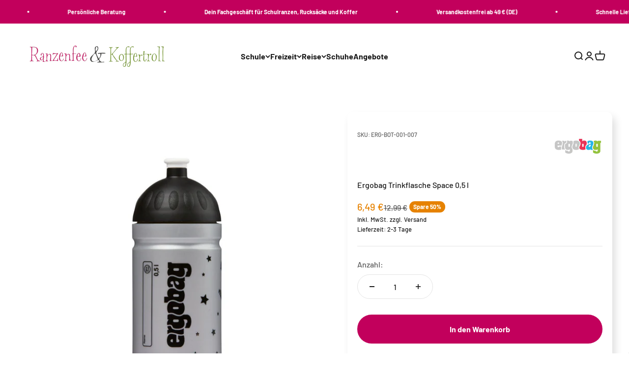

--- FILE ---
content_type: text/html; charset=utf-8
request_url: https://ranzenfee-koffertroll.de/products/ergobag-trinkflasche-space-0-5-l
body_size: 129825
content:
<!doctype html>
<html class="no-js" lang="de" dir="ltr">
  <head>
      
    
        
    <meta name="google-site-verification" content="7chJmFX95IcPtC4GQ6t5AoOMUVaQSdMp9ro00nbYU8I" />
  
    <meta charset="utf-8">
    <meta name="viewport" content="width=device-width, initial-scale=1.0, height=device-height, minimum-scale=1.0, maximum-scale=1.0">
    <meta name="theme-color" content="#fff">
    <title>Ergobag Trinkflasche Space 0,5 l</title><meta name="description" content="ergobag Trinkflasche Space 0,5 l Details: ergobag Trinkflasche (grau, schwarz) - ist spülmaschinengeeignet, schadstofffrei, enthält weder Weichmacher noch BPA und riecht oder schmeckt nicht nach Plastik Nachhaltigkeit und verantwortungsvoller Umgang mit Ressourcen"><link rel="canonical" href="https://ranzenfee-koffertroll.de/products/ergobag-trinkflasche-space-0-5-l"><link rel="shortcut icon" href="//ranzenfee-koffertroll.de/cdn/shop/files/RK_32x32_Favicon.jpg?v=1695891540&width=96">
      <link rel="apple-touch-icon" href="//ranzenfee-koffertroll.de/cdn/shop/files/RK_32x32_Favicon.jpg?v=1695891540&width=180"><link rel="preconnect" href="https://cdn.shopify.com">
    <link rel="preconnect" href="https://fonts.shopifycdn.com" crossorigin>
    <link rel="dns-prefetch" href="https://productreviews.shopifycdn.com"><link rel="preload" href="//ranzenfee-koffertroll.de/cdn/fonts/barlow/barlow_n7.691d1d11f150e857dcbc1c10ef03d825bc378d81.woff2" as="font" type="font/woff2" crossorigin><link rel="preload" href="//ranzenfee-koffertroll.de/cdn/fonts/barlow/barlow_n5.a193a1990790eba0cc5cca569d23799830e90f07.woff2" as="font" type="font/woff2" crossorigin><meta property="og:type" content="product">
  <meta property="og:title" content="Ergobag Trinkflasche Space 0,5 l">
  <meta property="product:price:amount" content="6,49">
  <meta property="product:price:currency" content="EUR"><meta property="og:image" content="http://ranzenfee-koffertroll.de/cdn/shop/files/mid_jpg-erg-bot-001-007-ergobag-trinkflasche-space-01.jpg?v=1696591788&width=2048">
  <meta property="og:image:secure_url" content="https://ranzenfee-koffertroll.de/cdn/shop/files/mid_jpg-erg-bot-001-007-ergobag-trinkflasche-space-01.jpg?v=1696591788&width=2048">
  <meta property="og:image:width" content="1200">
  <meta property="og:image:height" content="1200"><meta property="og:description" content="ergobag Trinkflasche Space 0,5 l Details: ergobag Trinkflasche (grau, schwarz) - ist spülmaschinengeeignet, schadstofffrei, enthält weder Weichmacher noch BPA und riecht oder schmeckt nicht nach Plastik Nachhaltigkeit und verantwortungsvoller Umgang mit Ressourcen"><meta property="og:url" content="https://ranzenfee-koffertroll.de/products/ergobag-trinkflasche-space-0-5-l">
<meta property="og:site_name" content="Ranzenfee &amp; Koffertroll"><meta name="twitter:card" content="summary"><meta name="twitter:title" content="Ergobag Trinkflasche Space 0,5 l">
  <meta name="twitter:description" content="ergobag Trinkflasche Space 0,5 l
Details:


ergobag Trinkflasche (grau, schwarz) - ist spülmaschinengeeignet, schadstofffrei, enthält weder Weichmacher noch BPA und riecht oder schmeckt nicht nach Plastik

Nachhaltigkeit und verantwortungsvoller Umgang mit Ressourcen
"><meta name="twitter:image" content="https://ranzenfee-koffertroll.de/cdn/shop/files/mid_jpg-erg-bot-001-007-ergobag-trinkflasche-space-01.jpg?crop=center&height=1200&v=1696591788&width=1200">
  <meta name="twitter:image:alt" content="">
  <script type="application/ld+json">
  {
    "@context": "https://schema.org",
    "@type": "Product",
    "productID": 9146631061807,
    "offers": [{
          "@type": "Offer",
          "name": "Ergobag Trinkflasche Space 0,5 l",
          "availability":"https://schema.org/InStock",
          "price": 6.49,
          "priceCurrency": "EUR",
          "priceValidUntil": "2026-01-27","sku": "ERG-BOT-001-007","gtin": "4057081079308","url": "https://ranzenfee-koffertroll.de/products/ergobag-trinkflasche-space-0-5-l?variant=47441105191215"
        }
],"brand": {
      "@type": "Brand",
      "name": "FOND OF GmbH"
    },
    "name": "Ergobag Trinkflasche Space 0,5 l",
    "description": "ergobag Trinkflasche Space 0,5 l\r\nDetails:\r\n\r\n\nergobag Trinkflasche (grau, schwarz) - ist spülmaschinengeeignet, schadstofffrei, enthält weder Weichmacher noch BPA und riecht oder schmeckt nicht nach Plastik\r\n\nNachhaltigkeit und verantwortungsvoller Umgang mit Ressourcen\r\n",
    "category": "",
    "url": "https://ranzenfee-koffertroll.de/products/ergobag-trinkflasche-space-0-5-l",
    "sku": "ERG-BOT-001-007","gtin": "4057081079308","weight": {
        "@type": "QuantitativeValue",
        "unitCode": "kg",
        "value": 0.0
      },"image": {
      "@type": "ImageObject",
      "url": "https://ranzenfee-koffertroll.de/cdn/shop/files/mid_jpg-erg-bot-001-007-ergobag-trinkflasche-space-01.jpg?v=1696591788&width=1024",
      "image": "https://ranzenfee-koffertroll.de/cdn/shop/files/mid_jpg-erg-bot-001-007-ergobag-trinkflasche-space-01.jpg?v=1696591788&width=1024",
      "name": "",
      "width": "1024",
      "height": "1024"
    }
  }
  </script>



  <script type="application/ld+json">
  {
    "@context": "https://schema.org",
    "@type": "BreadcrumbList",
  "itemListElement": [{
      "@type": "ListItem",
      "position": 1,
      "name": "Home",
      "item": "https://ranzenfee-koffertroll.de"
    },{
          "@type": "ListItem",
          "position": 2,
          "name": "Ergobag Trinkflasche Space 0,5 l",
          "item": "https://ranzenfee-koffertroll.de/products/ergobag-trinkflasche-space-0-5-l"
        }]
  }
  </script>

<style>/* Typography (heading) */
  @font-face {
  font-family: Barlow;
  font-weight: 700;
  font-style: normal;
  font-display: fallback;
  src: url("//ranzenfee-koffertroll.de/cdn/fonts/barlow/barlow_n7.691d1d11f150e857dcbc1c10ef03d825bc378d81.woff2") format("woff2"),
       url("//ranzenfee-koffertroll.de/cdn/fonts/barlow/barlow_n7.4fdbb1cb7da0e2c2f88492243ffa2b4f91924840.woff") format("woff");
}

@font-face {
  font-family: Barlow;
  font-weight: 700;
  font-style: italic;
  font-display: fallback;
  src: url("//ranzenfee-koffertroll.de/cdn/fonts/barlow/barlow_i7.50e19d6cc2ba5146fa437a5a7443c76d5d730103.woff2") format("woff2"),
       url("//ranzenfee-koffertroll.de/cdn/fonts/barlow/barlow_i7.47e9f98f1b094d912e6fd631cc3fe93d9f40964f.woff") format("woff");
}

/* Typography (body) */
  @font-face {
  font-family: Barlow;
  font-weight: 500;
  font-style: normal;
  font-display: fallback;
  src: url("//ranzenfee-koffertroll.de/cdn/fonts/barlow/barlow_n5.a193a1990790eba0cc5cca569d23799830e90f07.woff2") format("woff2"),
       url("//ranzenfee-koffertroll.de/cdn/fonts/barlow/barlow_n5.ae31c82169b1dc0715609b8cc6a610b917808358.woff") format("woff");
}

@font-face {
  font-family: Barlow;
  font-weight: 500;
  font-style: italic;
  font-display: fallback;
  src: url("//ranzenfee-koffertroll.de/cdn/fonts/barlow/barlow_i5.714d58286997b65cd479af615cfa9bb0a117a573.woff2") format("woff2"),
       url("//ranzenfee-koffertroll.de/cdn/fonts/barlow/barlow_i5.0120f77e6447d3b5df4bbec8ad8c2d029d87fb21.woff") format("woff");
}

@font-face {
  font-family: Barlow;
  font-weight: 700;
  font-style: normal;
  font-display: fallback;
  src: url("//ranzenfee-koffertroll.de/cdn/fonts/barlow/barlow_n7.691d1d11f150e857dcbc1c10ef03d825bc378d81.woff2") format("woff2"),
       url("//ranzenfee-koffertroll.de/cdn/fonts/barlow/barlow_n7.4fdbb1cb7da0e2c2f88492243ffa2b4f91924840.woff") format("woff");
}

@font-face {
  font-family: Barlow;
  font-weight: 700;
  font-style: italic;
  font-display: fallback;
  src: url("//ranzenfee-koffertroll.de/cdn/fonts/barlow/barlow_i7.50e19d6cc2ba5146fa437a5a7443c76d5d730103.woff2") format("woff2"),
       url("//ranzenfee-koffertroll.de/cdn/fonts/barlow/barlow_i7.47e9f98f1b094d912e6fd631cc3fe93d9f40964f.woff") format("woff");
}

:root {
    /**
     * ---------------------------------------------------------------------
     * SPACING VARIABLES
     *
     * We are using a spacing inspired from frameworks like Tailwind CSS.
     * ---------------------------------------------------------------------
     */
    --spacing-0-5: 0.125rem; /* 2px */
    --spacing-1: 0.25rem; /* 4px */
    --spacing-1-5: 0.375rem; /* 6px */
    --spacing-2: 0.5rem; /* 8px */
    --spacing-2-5: 0.625rem; /* 10px */
    --spacing-3: 0.75rem; /* 12px */
    --spacing-3-5: 0.875rem; /* 14px */
    --spacing-4: 1rem; /* 16px */
    --spacing-4-5: 1.125rem; /* 18px */
    --spacing-5: 1.25rem; /* 20px */
    --spacing-5-5: 1.375rem; /* 22px */
    --spacing-6: 1.5rem; /* 24px */
    --spacing-6-5: 1.625rem; /* 26px */
    --spacing-7: 1.75rem; /* 28px */
    --spacing-7-5: 1.875rem; /* 30px */
    --spacing-8: 2rem; /* 32px */
    --spacing-8-5: 2.125rem; /* 34px */
    --spacing-9: 2.25rem; /* 36px */
    --spacing-9-5: 2.375rem; /* 38px */
    --spacing-10: 2.5rem; /* 40px */
    --spacing-11: 2.75rem; /* 44px */
    --spacing-12: 3rem; /* 48px */
    --spacing-14: 3.5rem; /* 56px */
    --spacing-16: 4rem; /* 64px */
    --spacing-18: 4.5rem; /* 72px */
    --spacing-20: 5rem; /* 80px */
    --spacing-24: 6rem; /* 96px */
    --spacing-28: 7rem; /* 112px */
    --spacing-32: 8rem; /* 128px */
    --spacing-36: 9rem; /* 144px */
    --spacing-40: 10rem; /* 160px */
    --spacing-44: 11rem; /* 176px */
    --spacing-48: 12rem; /* 192px */
    --spacing-52: 13rem; /* 208px */
    --spacing-56: 14rem; /* 224px */
    --spacing-60: 15rem; /* 240px */
    --spacing-64: 16rem; /* 256px */
    --spacing-72: 18rem; /* 288px */
    --spacing-80: 20rem; /* 320px */
    --spacing-96: 24rem; /* 384px */

    /* Container */
    --container-max-width: 1600px;
    --container-narrow-max-width: 1350px;
    --container-gutter: var(--spacing-5);
    --section-outer-spacing-block: var(--spacing-12);
    --section-inner-max-spacing-block: var(--spacing-10);
    --section-inner-spacing-inline: var(--container-gutter);
    --section-stack-spacing-block: var(--spacing-8);

    /* Grid gutter */
    --grid-gutter: var(--spacing-5);

    /* Product list settings */
    --product-list-row-gap: var(--spacing-8);
    --product-list-column-gap: var(--grid-gutter);

    /* Form settings */
    --input-gap: var(--spacing-2);
    --input-height: 2.625rem;
    --input-padding-inline: var(--spacing-4);

    /* Other sizes */
    --sticky-area-height: calc(var(--sticky-announcement-bar-enabled, 0) * var(--announcement-bar-height, 0px) + var(--sticky-header-enabled, 0) * var(--header-height, 0px));

    /* RTL support */
    --transform-logical-flip: 1;
    --transform-origin-start: left;
    --transform-origin-end: right;

    /**
     * ---------------------------------------------------------------------
     * TYPOGRAPHY
     * ---------------------------------------------------------------------
     */

    /* Font properties */
    --heading-font-family: Barlow, sans-serif;
    --heading-font-weight: 700;
    --heading-font-style: normal;
    --heading-text-transform: normal;
    --heading-letter-spacing: -0.02em;
    --text-font-family: Barlow, sans-serif;
    --text-font-weight: 500;
    --text-font-style: normal;
    --text-letter-spacing: 0.0em;

    /* Font sizes */
    --text-h0: 2.75rem;
    --text-h1: 2rem;
    --text-h2: 1.75rem;
    --text-h3: 1.375rem;
    --text-h4: 1.125rem;
    --text-h5: 1.125rem;
    --text-h6: 1rem;
    --text-xs: 0.6875rem;
    --text-sm: 0.75rem;
    --text-base: 0.875rem;
    --text-lg: 1.125rem;

    /**
     * ---------------------------------------------------------------------
     * COLORS
     * ---------------------------------------------------------------------
     */

    /* Color settings */--accent: 194 0 92;
    --text-primary: 26 26 26;
    --background-primary: 255 255 255;
    --dialog-background: 255 255 255;
    --border-color: var(--text-color, var(--text-primary)) / 0.12;

    /* Button colors */
    --button-background-primary: 194 0 92;
    --button-text-primary: 255 255 255;
    --button-background-secondary: 112 157 0;
    --button-text-secondary: 255 255 255;

    /* Status colors */
    --success-background: 224 244 232;
    --success-text: 0 163 65;
    --warning-background: 255 246 233;
    --warning-text: 255 183 74;
    --error-background: 254 231 231;
    --error-text: 248 58 58;

    /* Product colors */
    --on-sale-text: 230 130 0;
    --on-sale-badge-background: 230 130 0;
    --on-sale-badge-text: 255 255 255;
    --sold-out-badge-background: 109 108 108;
    --sold-out-badge-text: 255 255 255;
    --primary-badge-background: 18 128 161;
    --primary-badge-text: 255 255 255;
    --star-color: 255 183 74;
    --product-card-background: 255 255 255;
    --product-card-text: 26 26 26;

    /* Header colors */
    --header-background: 255 255 255;
    --header-text: 26 26 26;

    /* Footer colors */
    --footer-background: 194 0 92;
    --footer-text: 255 255 255;

    /* Rounded variables (used for border radius) */
    --rounded-xs: 0.25rem;
    --rounded-sm: 0.375rem;
    --rounded: 0.75rem;
    --rounded-lg: 1.5rem;
    --rounded-full: 9999px;

    --rounded-button: 3.75rem;
    --rounded-input: 0.5rem;

    /* Box shadow */
    --shadow-sm: 0 2px 8px rgb(var(--text-primary) / 0.1);
    --shadow: 0 5px 15px rgb(var(--text-primary) / 0.1);
    --shadow-md: 0 5px 30px rgb(var(--text-primary) / 0.1);
    --shadow-block: 0px 18px 50px rgb(var(--text-primary) / 0.1);

    /**
     * ---------------------------------------------------------------------
     * OTHER
     * ---------------------------------------------------------------------
     */

    --cursor-close-svg-url: url(//ranzenfee-koffertroll.de/cdn/shop/t/6/assets/cursor-close.svg?v=147174565022153725511695727115);
    --cursor-zoom-in-svg-url: url(//ranzenfee-koffertroll.de/cdn/shop/t/6/assets/cursor-zoom-in.svg?v=154953035094101115921695727115);
    --cursor-zoom-out-svg-url: url(//ranzenfee-koffertroll.de/cdn/shop/t/6/assets/cursor-zoom-out.svg?v=16155520337305705181695727115);
    --checkmark-svg-url: url(//ranzenfee-koffertroll.de/cdn/shop/t/6/assets/checkmark.svg?v=77552481021870063511695727115);
  }

  [dir="rtl"]:root {
    /* RTL support */
    --transform-logical-flip: -1;
    --transform-origin-start: right;
    --transform-origin-end: left;
  }

  @media screen and (min-width: 700px) {
    :root {
      /* Typography (font size) */
      --text-h0: 3.5rem;
      --text-h1: 2.5rem;
      --text-h2: 2rem;
      --text-h3: 1.625rem;
      --text-h4: 1.375rem;
      --text-h5: 1.125rem;
      --text-h6: 1rem;

      --text-xs: 0.75rem;
      --text-sm: 0.875rem;
      --text-base: 1.0rem;
      --text-lg: 1.25rem;

      /* Spacing */
      --container-gutter: 2rem;
      --section-outer-spacing-block: var(--spacing-16);
      --section-inner-max-spacing-block: var(--spacing-12);
      --section-inner-spacing-inline: var(--spacing-12);
      --section-stack-spacing-block: var(--spacing-12);

      /* Grid gutter */
      --grid-gutter: var(--spacing-6);

      /* Product list settings */
      --product-list-row-gap: var(--spacing-12);

      /* Form settings */
      --input-gap: 1rem;
      --input-height: 3.125rem;
      --input-padding-inline: var(--spacing-5);
    }
  }

  @media screen and (min-width: 1000px) {
    :root {
      /* Spacing settings */
      --container-gutter: var(--spacing-12);
      --section-outer-spacing-block: var(--spacing-18);
      --section-inner-max-spacing-block: var(--spacing-16);
      --section-inner-spacing-inline: var(--spacing-16);
      --section-stack-spacing-block: var(--spacing-12);
    }
  }

  @media screen and (min-width: 1150px) {
    :root {
      /* Spacing settings */
      --container-gutter: var(--spacing-12);
      --section-outer-spacing-block: var(--spacing-20);
      --section-inner-max-spacing-block: var(--spacing-16);
      --section-inner-spacing-inline: var(--spacing-16);
      --section-stack-spacing-block: var(--spacing-12);
    }
  }

  @media screen and (min-width: 1400px) {
    :root {
      /* Typography (font size) */
      --text-h0: 4.5rem;
      --text-h1: 3.5rem;
      --text-h2: 2.75rem;
      --text-h3: 2rem;
      --text-h4: 1.75rem;
      --text-h5: 1.375rem;
      --text-h6: 1.25rem;

      --section-outer-spacing-block: var(--spacing-24);
      --section-inner-max-spacing-block: var(--spacing-18);
      --section-inner-spacing-inline: var(--spacing-18);
    }
  }

  @media screen and (min-width: 1600px) {
    :root {
      --section-outer-spacing-block: var(--spacing-24);
      --section-inner-max-spacing-block: var(--spacing-20);
      --section-inner-spacing-inline: var(--spacing-20);
    }
  }

  /**
   * ---------------------------------------------------------------------
   * LIQUID DEPENDANT CSS
   *
   * Our main CSS is Liquid free, but some very specific features depend on
   * theme settings, so we have them here
   * ---------------------------------------------------------------------
   */@media screen and (pointer: fine) {
        .button:not([disabled]):hover, .btn:not([disabled]):hover, .shopify-payment-button__button--unbranded:not([disabled]):hover {
          --button-background-opacity: 0.85;
        }

        .button--subdued:not([disabled]):hover {
          --button-background: var(--text-color) / .05 !important;
        }
      }</style><script>
  document.documentElement.classList.replace('no-js', 'js');

  // This allows to expose several variables to the global scope, to be used in scripts
  window.themeVariables = {
    settings: {
      showPageTransition: false,
      headingApparition: "split_fade",
      pageType: "product",
      moneyFormat: "{{amount_with_comma_separator}} €",
      moneyWithCurrencyFormat: "{{amount_with_comma_separator}} €",
      currencyCodeEnabled: false,
      cartType: "drawer",
      showDiscount: true,
      discountMode: "percentage"
    },

    strings: {
      accessibilityClose: "Schließen",
      accessibilityNext: "Vor",
      accessibilityPrevious: "Zurück",
      addToCartButton: "In den Warenkorb",
      soldOutButton: "Ausverkauft",
      preOrderButton: "Vorbestellen",
      unavailableButton: "Nicht verfügbar",
      closeGallery: "Galerie schließen",
      zoomGallery: "Bild vergrößern",
      errorGallery: "Bild kann nicht geladen werden",
      soldOutBadge: "Ausverkauft",
      discountBadge: "Spare @@",
      sku: "SKU:",
      searchNoResults: "Keine Treffer",
      addOrderNote: "Bestellhinweis hinzufügen",
      editOrderNote: "Bestellhinweis bearbeiten",
      shippingEstimatorNoResults: "Tut uns leid, aber wir verschicken leider nicht an deine Adresse.",
      shippingEstimatorOneResult: "Für deine Adresse gibt es einen Versandtarif:",
      shippingEstimatorMultipleResults: "Für deine Adresse gibt es mehrere Versandtarife:",
      shippingEstimatorError: "Beim Berechnen der Versandkosten ist ein Fehler aufgetreten:"
    },

    breakpoints: {
      'sm': 'screen and (min-width: 700px)',
      'md': 'screen and (min-width: 1000px)',
      'lg': 'screen and (min-width: 1150px)',
      'xl': 'screen and (min-width: 1400px)',

      'sm-max': 'screen and (max-width: 699px)',
      'md-max': 'screen and (max-width: 999px)',
      'lg-max': 'screen and (max-width: 1149px)',
      'xl-max': 'screen and (max-width: 1399px)'
    }
  };// For detecting native share
  document.documentElement.classList.add(`native-share--${navigator.share ? 'enabled' : 'disabled'}`);// We save the product ID in local storage to be eventually used for recently viewed section
    try {
      const recentlyViewedProducts = new Set(JSON.parse(localStorage.getItem('theme:recently-viewed-products') || '[]'));

      recentlyViewedProducts.delete(9146631061807); // Delete first to re-move the product
      recentlyViewedProducts.add(9146631061807);

      localStorage.setItem('theme:recently-viewed-products', JSON.stringify(Array.from(recentlyViewedProducts.values()).reverse()));
    } catch (e) {
      // Safari in private mode does not allow setting item, we silently fail
    }</script><script type="module" src="//ranzenfee-koffertroll.de/cdn/shop/t/6/assets/vendor.min.js?v=20880576495916334881695727105"></script>
    <script type="module" src="//ranzenfee-koffertroll.de/cdn/shop/t/6/assets/theme.js?v=119624412171969904451698151317"></script>
    <script type="module" src="//ranzenfee-koffertroll.de/cdn/shop/t/6/assets/sections.js?v=140608720809799563231698151331"></script>
    <script>window.performance && window.performance.mark && window.performance.mark('shopify.content_for_header.start');</script><meta name="facebook-domain-verification" content="uiqychebt3zaqrb57l6kz73ihyqeqq">
<meta name="google-site-verification" content="7chJmFX95IcPtC4GQ6t5AoOMUVaQSdMp9ro00nbYU8I">
<meta id="shopify-digital-wallet" name="shopify-digital-wallet" content="/80159637807/digital_wallets/dialog">
<meta name="shopify-checkout-api-token" content="3bfd7910b8ccdf3d55672741b64230b6">
<meta id="in-context-paypal-metadata" data-shop-id="80159637807" data-venmo-supported="false" data-environment="production" data-locale="de_DE" data-paypal-v4="true" data-currency="EUR">
<link rel="alternate" type="application/json+oembed" href="https://ranzenfee-koffertroll.de/products/ergobag-trinkflasche-space-0-5-l.oembed">
<script async="async" src="/checkouts/internal/preloads.js?locale=de-DE"></script>
<link rel="preconnect" href="https://shop.app" crossorigin="anonymous">
<script async="async" src="https://shop.app/checkouts/internal/preloads.js?locale=de-DE&shop_id=80159637807" crossorigin="anonymous"></script>
<script id="apple-pay-shop-capabilities" type="application/json">{"shopId":80159637807,"countryCode":"DE","currencyCode":"EUR","merchantCapabilities":["supports3DS"],"merchantId":"gid:\/\/shopify\/Shop\/80159637807","merchantName":"Ranzenfee \u0026 Koffertroll","requiredBillingContactFields":["postalAddress","email"],"requiredShippingContactFields":["postalAddress","email"],"shippingType":"shipping","supportedNetworks":["visa","maestro","masterCard","amex"],"total":{"type":"pending","label":"Ranzenfee \u0026 Koffertroll","amount":"1.00"},"shopifyPaymentsEnabled":true,"supportsSubscriptions":true}</script>
<script id="shopify-features" type="application/json">{"accessToken":"3bfd7910b8ccdf3d55672741b64230b6","betas":["rich-media-storefront-analytics"],"domain":"ranzenfee-koffertroll.de","predictiveSearch":true,"shopId":80159637807,"locale":"de"}</script>
<script>var Shopify = Shopify || {};
Shopify.shop = "ranzenfee-koffertroll.myshopify.com";
Shopify.locale = "de";
Shopify.currency = {"active":"EUR","rate":"1.0"};
Shopify.country = "DE";
Shopify.theme = {"name":"ranzenfee-koffertroll-theme\/main","id":161291239727,"schema_name":"Impact","schema_version":"4.4.0","theme_store_id":null,"role":"main"};
Shopify.theme.handle = "null";
Shopify.theme.style = {"id":null,"handle":null};
Shopify.cdnHost = "ranzenfee-koffertroll.de/cdn";
Shopify.routes = Shopify.routes || {};
Shopify.routes.root = "/";</script>
<script type="module">!function(o){(o.Shopify=o.Shopify||{}).modules=!0}(window);</script>
<script>!function(o){function n(){var o=[];function n(){o.push(Array.prototype.slice.apply(arguments))}return n.q=o,n}var t=o.Shopify=o.Shopify||{};t.loadFeatures=n(),t.autoloadFeatures=n()}(window);</script>
<script>
  window.ShopifyPay = window.ShopifyPay || {};
  window.ShopifyPay.apiHost = "shop.app\/pay";
  window.ShopifyPay.redirectState = null;
</script>
<script id="shop-js-analytics" type="application/json">{"pageType":"product"}</script>
<script defer="defer" async type="module" src="//ranzenfee-koffertroll.de/cdn/shopifycloud/shop-js/modules/v2/client.init-shop-cart-sync_HUjMWWU5.de.esm.js"></script>
<script defer="defer" async type="module" src="//ranzenfee-koffertroll.de/cdn/shopifycloud/shop-js/modules/v2/chunk.common_QpfDqRK1.esm.js"></script>
<script type="module">
  await import("//ranzenfee-koffertroll.de/cdn/shopifycloud/shop-js/modules/v2/client.init-shop-cart-sync_HUjMWWU5.de.esm.js");
await import("//ranzenfee-koffertroll.de/cdn/shopifycloud/shop-js/modules/v2/chunk.common_QpfDqRK1.esm.js");

  window.Shopify.SignInWithShop?.initShopCartSync?.({"fedCMEnabled":true,"windoidEnabled":true});

</script>
<script>
  window.Shopify = window.Shopify || {};
  if (!window.Shopify.featureAssets) window.Shopify.featureAssets = {};
  window.Shopify.featureAssets['shop-js'] = {"shop-cart-sync":["modules/v2/client.shop-cart-sync_ByUgVWtJ.de.esm.js","modules/v2/chunk.common_QpfDqRK1.esm.js"],"init-fed-cm":["modules/v2/client.init-fed-cm_CVqhkk-1.de.esm.js","modules/v2/chunk.common_QpfDqRK1.esm.js"],"shop-button":["modules/v2/client.shop-button_B0pFlqys.de.esm.js","modules/v2/chunk.common_QpfDqRK1.esm.js"],"shop-cash-offers":["modules/v2/client.shop-cash-offers_CaaeZ5wd.de.esm.js","modules/v2/chunk.common_QpfDqRK1.esm.js","modules/v2/chunk.modal_CS8dP9kO.esm.js"],"init-windoid":["modules/v2/client.init-windoid_B-gyVqfY.de.esm.js","modules/v2/chunk.common_QpfDqRK1.esm.js"],"shop-toast-manager":["modules/v2/client.shop-toast-manager_DgTeluS3.de.esm.js","modules/v2/chunk.common_QpfDqRK1.esm.js"],"init-shop-email-lookup-coordinator":["modules/v2/client.init-shop-email-lookup-coordinator_C5I212n4.de.esm.js","modules/v2/chunk.common_QpfDqRK1.esm.js"],"init-shop-cart-sync":["modules/v2/client.init-shop-cart-sync_HUjMWWU5.de.esm.js","modules/v2/chunk.common_QpfDqRK1.esm.js"],"avatar":["modules/v2/client.avatar_BTnouDA3.de.esm.js"],"pay-button":["modules/v2/client.pay-button_CJaF-UDc.de.esm.js","modules/v2/chunk.common_QpfDqRK1.esm.js"],"init-customer-accounts":["modules/v2/client.init-customer-accounts_BI_wUvuR.de.esm.js","modules/v2/client.shop-login-button_DTPR4l75.de.esm.js","modules/v2/chunk.common_QpfDqRK1.esm.js","modules/v2/chunk.modal_CS8dP9kO.esm.js"],"init-shop-for-new-customer-accounts":["modules/v2/client.init-shop-for-new-customer-accounts_C4qR5Wl-.de.esm.js","modules/v2/client.shop-login-button_DTPR4l75.de.esm.js","modules/v2/chunk.common_QpfDqRK1.esm.js","modules/v2/chunk.modal_CS8dP9kO.esm.js"],"shop-login-button":["modules/v2/client.shop-login-button_DTPR4l75.de.esm.js","modules/v2/chunk.common_QpfDqRK1.esm.js","modules/v2/chunk.modal_CS8dP9kO.esm.js"],"init-customer-accounts-sign-up":["modules/v2/client.init-customer-accounts-sign-up_SG5gYFpP.de.esm.js","modules/v2/client.shop-login-button_DTPR4l75.de.esm.js","modules/v2/chunk.common_QpfDqRK1.esm.js","modules/v2/chunk.modal_CS8dP9kO.esm.js"],"shop-follow-button":["modules/v2/client.shop-follow-button_CmMsyvrH.de.esm.js","modules/v2/chunk.common_QpfDqRK1.esm.js","modules/v2/chunk.modal_CS8dP9kO.esm.js"],"checkout-modal":["modules/v2/client.checkout-modal_tfCxQqrq.de.esm.js","modules/v2/chunk.common_QpfDqRK1.esm.js","modules/v2/chunk.modal_CS8dP9kO.esm.js"],"lead-capture":["modules/v2/client.lead-capture_Ccz5Zm6k.de.esm.js","modules/v2/chunk.common_QpfDqRK1.esm.js","modules/v2/chunk.modal_CS8dP9kO.esm.js"],"shop-login":["modules/v2/client.shop-login_BfivnucW.de.esm.js","modules/v2/chunk.common_QpfDqRK1.esm.js","modules/v2/chunk.modal_CS8dP9kO.esm.js"],"payment-terms":["modules/v2/client.payment-terms_D2Mn0eFV.de.esm.js","modules/v2/chunk.common_QpfDqRK1.esm.js","modules/v2/chunk.modal_CS8dP9kO.esm.js"]};
</script>
<script>(function() {
  var isLoaded = false;
  function asyncLoad() {
    if (isLoaded) return;
    isLoaded = true;
    var urls = ["https:\/\/cdn.hextom.com\/js\/quickannouncementbar.js?shop=ranzenfee-koffertroll.myshopify.com","https:\/\/searchanise-ef84.kxcdn.com\/widgets\/shopify\/init.js?a=9s9y3q2P5a\u0026shop=ranzenfee-koffertroll.myshopify.com"];
    for (var i = 0; i < urls.length; i++) {
      var s = document.createElement('script');
      s.type = 'text/javascript';
      s.async = true;
      s.src = urls[i];
      var x = document.getElementsByTagName('script')[0];
      x.parentNode.insertBefore(s, x);
    }
  };
  if(window.attachEvent) {
    window.attachEvent('onload', asyncLoad);
  } else {
    window.addEventListener('load', asyncLoad, false);
  }
})();</script>
<script id="__st">var __st={"a":80159637807,"offset":3600,"reqid":"a0ea948f-d9b0-4ccb-84b0-67c6798ba1d7-1768617968","pageurl":"ranzenfee-koffertroll.de\/products\/ergobag-trinkflasche-space-0-5-l","u":"467db0e4ac91","p":"product","rtyp":"product","rid":9146631061807};</script>
<script>window.ShopifyPaypalV4VisibilityTracking = true;</script>
<script id="captcha-bootstrap">!function(){'use strict';const t='contact',e='account',n='new_comment',o=[[t,t],['blogs',n],['comments',n],[t,'customer']],c=[[e,'customer_login'],[e,'guest_login'],[e,'recover_customer_password'],[e,'create_customer']],r=t=>t.map((([t,e])=>`form[action*='/${t}']:not([data-nocaptcha='true']) input[name='form_type'][value='${e}']`)).join(','),a=t=>()=>t?[...document.querySelectorAll(t)].map((t=>t.form)):[];function s(){const t=[...o],e=r(t);return a(e)}const i='password',u='form_key',d=['recaptcha-v3-token','g-recaptcha-response','h-captcha-response',i],f=()=>{try{return window.sessionStorage}catch{return}},m='__shopify_v',_=t=>t.elements[u];function p(t,e,n=!1){try{const o=window.sessionStorage,c=JSON.parse(o.getItem(e)),{data:r}=function(t){const{data:e,action:n}=t;return t[m]||n?{data:e,action:n}:{data:t,action:n}}(c);for(const[e,n]of Object.entries(r))t.elements[e]&&(t.elements[e].value=n);n&&o.removeItem(e)}catch(o){console.error('form repopulation failed',{error:o})}}const l='form_type',E='cptcha';function T(t){t.dataset[E]=!0}const w=window,h=w.document,L='Shopify',v='ce_forms',y='captcha';let A=!1;((t,e)=>{const n=(g='f06e6c50-85a8-45c8-87d0-21a2b65856fe',I='https://cdn.shopify.com/shopifycloud/storefront-forms-hcaptcha/ce_storefront_forms_captcha_hcaptcha.v1.5.2.iife.js',D={infoText:'Durch hCaptcha geschützt',privacyText:'Datenschutz',termsText:'Allgemeine Geschäftsbedingungen'},(t,e,n)=>{const o=w[L][v],c=o.bindForm;if(c)return c(t,g,e,D).then(n);var r;o.q.push([[t,g,e,D],n]),r=I,A||(h.body.append(Object.assign(h.createElement('script'),{id:'captcha-provider',async:!0,src:r})),A=!0)});var g,I,D;w[L]=w[L]||{},w[L][v]=w[L][v]||{},w[L][v].q=[],w[L][y]=w[L][y]||{},w[L][y].protect=function(t,e){n(t,void 0,e),T(t)},Object.freeze(w[L][y]),function(t,e,n,w,h,L){const[v,y,A,g]=function(t,e,n){const i=e?o:[],u=t?c:[],d=[...i,...u],f=r(d),m=r(i),_=r(d.filter((([t,e])=>n.includes(e))));return[a(f),a(m),a(_),s()]}(w,h,L),I=t=>{const e=t.target;return e instanceof HTMLFormElement?e:e&&e.form},D=t=>v().includes(t);t.addEventListener('submit',(t=>{const e=I(t);if(!e)return;const n=D(e)&&!e.dataset.hcaptchaBound&&!e.dataset.recaptchaBound,o=_(e),c=g().includes(e)&&(!o||!o.value);(n||c)&&t.preventDefault(),c&&!n&&(function(t){try{if(!f())return;!function(t){const e=f();if(!e)return;const n=_(t);if(!n)return;const o=n.value;o&&e.removeItem(o)}(t);const e=Array.from(Array(32),(()=>Math.random().toString(36)[2])).join('');!function(t,e){_(t)||t.append(Object.assign(document.createElement('input'),{type:'hidden',name:u})),t.elements[u].value=e}(t,e),function(t,e){const n=f();if(!n)return;const o=[...t.querySelectorAll(`input[type='${i}']`)].map((({name:t})=>t)),c=[...d,...o],r={};for(const[a,s]of new FormData(t).entries())c.includes(a)||(r[a]=s);n.setItem(e,JSON.stringify({[m]:1,action:t.action,data:r}))}(t,e)}catch(e){console.error('failed to persist form',e)}}(e),e.submit())}));const S=(t,e)=>{t&&!t.dataset[E]&&(n(t,e.some((e=>e===t))),T(t))};for(const o of['focusin','change'])t.addEventListener(o,(t=>{const e=I(t);D(e)&&S(e,y())}));const B=e.get('form_key'),M=e.get(l),P=B&&M;t.addEventListener('DOMContentLoaded',(()=>{const t=y();if(P)for(const e of t)e.elements[l].value===M&&p(e,B);[...new Set([...A(),...v().filter((t=>'true'===t.dataset.shopifyCaptcha))])].forEach((e=>S(e,t)))}))}(h,new URLSearchParams(w.location.search),n,t,e,['guest_login'])})(!0,!0)}();</script>
<script integrity="sha256-4kQ18oKyAcykRKYeNunJcIwy7WH5gtpwJnB7kiuLZ1E=" data-source-attribution="shopify.loadfeatures" defer="defer" src="//ranzenfee-koffertroll.de/cdn/shopifycloud/storefront/assets/storefront/load_feature-a0a9edcb.js" crossorigin="anonymous"></script>
<script crossorigin="anonymous" defer="defer" src="//ranzenfee-koffertroll.de/cdn/shopifycloud/storefront/assets/shopify_pay/storefront-65b4c6d7.js?v=20250812"></script>
<script data-source-attribution="shopify.dynamic_checkout.dynamic.init">var Shopify=Shopify||{};Shopify.PaymentButton=Shopify.PaymentButton||{isStorefrontPortableWallets:!0,init:function(){window.Shopify.PaymentButton.init=function(){};var t=document.createElement("script");t.src="https://ranzenfee-koffertroll.de/cdn/shopifycloud/portable-wallets/latest/portable-wallets.de.js",t.type="module",document.head.appendChild(t)}};
</script>
<script data-source-attribution="shopify.dynamic_checkout.buyer_consent">
  function portableWalletsHideBuyerConsent(e){var t=document.getElementById("shopify-buyer-consent"),n=document.getElementById("shopify-subscription-policy-button");t&&n&&(t.classList.add("hidden"),t.setAttribute("aria-hidden","true"),n.removeEventListener("click",e))}function portableWalletsShowBuyerConsent(e){var t=document.getElementById("shopify-buyer-consent"),n=document.getElementById("shopify-subscription-policy-button");t&&n&&(t.classList.remove("hidden"),t.removeAttribute("aria-hidden"),n.addEventListener("click",e))}window.Shopify?.PaymentButton&&(window.Shopify.PaymentButton.hideBuyerConsent=portableWalletsHideBuyerConsent,window.Shopify.PaymentButton.showBuyerConsent=portableWalletsShowBuyerConsent);
</script>
<script data-source-attribution="shopify.dynamic_checkout.cart.bootstrap">document.addEventListener("DOMContentLoaded",(function(){function t(){return document.querySelector("shopify-accelerated-checkout-cart, shopify-accelerated-checkout")}if(t())Shopify.PaymentButton.init();else{new MutationObserver((function(e,n){t()&&(Shopify.PaymentButton.init(),n.disconnect())})).observe(document.body,{childList:!0,subtree:!0})}}));
</script>
<link id="shopify-accelerated-checkout-styles" rel="stylesheet" media="screen" href="https://ranzenfee-koffertroll.de/cdn/shopifycloud/portable-wallets/latest/accelerated-checkout-backwards-compat.css" crossorigin="anonymous">
<style id="shopify-accelerated-checkout-cart">
        #shopify-buyer-consent {
  margin-top: 1em;
  display: inline-block;
  width: 100%;
}

#shopify-buyer-consent.hidden {
  display: none;
}

#shopify-subscription-policy-button {
  background: none;
  border: none;
  padding: 0;
  text-decoration: underline;
  font-size: inherit;
  cursor: pointer;
}

#shopify-subscription-policy-button::before {
  box-shadow: none;
}

      </style>

<script>window.performance && window.performance.mark && window.performance.mark('shopify.content_for_header.end');</script>
<link href="//ranzenfee-koffertroll.de/cdn/shop/t/6/assets/theme.css?v=164833228170766448241699532494" rel="stylesheet" type="text/css" media="all" /><!-- BEGIN app block: shopify://apps/complianz-gdpr-cookie-consent/blocks/bc-block/e49729f0-d37d-4e24-ac65-e0e2f472ac27 -->

    
    
    

    
    
        <script>
            var sDomain = location.host;
            (function(){
                window.thirdPartyScriptDefinition = [
                    
                ]
            })();(()=>{
                var sDomain=location.host;
                const __useGoogleConsentMode =false;
                const __whiteListForConsentMode =[];
                const __dataLayerName ='';
                (()=>{var i={z:"thirdPartyScriptDefinition",o:"Shopify",c:"analytics",d:"publish",i:"src",l:"provider",p:"type_0",y:"type_1",f:"type_2",n:"true",a:"length",r:"detail",A:"Proxy",j:"setInterval",F:"clearInterval",g:"find",X:"filter",G:"forEach",H:"splice",Z:"hasOwnProperty",M:"addEventListener",u:"includes",h:"push",_:"cookie",P:"set",O:"get",s:"gtag",D:"ad_storage",I:"ad_user_data",T:"ad_personalization",b:"analytics_storage",x:"functionality_storage",C:"personalization_storage",L:"security_storage",R:"wait_for_update",k:"consent",U:"default",q:"ads_data_redaction",B:"google_consent_mode",J:"dataLayer",e:"granted",t:"denied",Q:"update",V:"GDPR_LC:userConsentSetting",W:1500,m:null},o={[i.D]:i.t,[i.I]:i.t,[i.T]:i.t,[i.b]:i.t,[i.x]:i.t,[i.C]:i.t,[i.L]:i.t,[i.R]:i.W};((a,l,t,f,p=[],c=t.J)=>{let y=function(r,e){return!!r[t.g](n=>!!n&&!!e&&n[t.i]&&e[t.i]&&n[t.i]===e[t.i]&&n[t._]===e[t._])},g=r=>f?!!p[t.g](e=>{if(typeof r[t.i]=="string")return r[t.i][t.u](e);if(typeof r[t.l]=="string")return r[t.l][t.u](e)}):!1,u=function(r){let e=[];for(let s=0;s<r[t.a];s++)r[s]||e[t.h](s);let n=r[t.a]-e[t.a];return e[t.G](s=>r[t.H](s,1)),n},d=[],h={[t.P]:(r,e,n,s)=>{let _=u(r);return e===t.a?r[t.a]=_:n!=null&&(y(r,n)||g(n)||(d[e]=n)),!0},[t.O]:(r,e)=>r[e]};if(a[t.z]=new a[t.A](d,h),f){a[c]=a[c]||[],a[t.s]=function(...n){a[c][t.h](n)},a[t.s](t.k,t.U,{...o}),a[t.s](t.P,t.q,!0);let r=a[t.j](()=>{!!a[t.o]&&!!a[t.o][t.c]&&!!a[t.o][t.c][t.d]&&(a[t.F](r),a[t.o][t.c][t.d](t.B,{...o}))},5),e=n=>{Date.now()-t.m<50||(t.m=Date.now(),o[t.D]=n[t.r][t.f][t.n]?t.e:t.t,o[t.I]=n[t.r][t.f][t.n]?t.e:t.t,o[t.T]=n[t.r][t.f][t.n]?t.e:t.t,o[t.b]=n[t.r][t.y][t.n]?t.e:t.t,o[t.x]=n[t.r][t.p][t.n]?t.e:t.t,o[t.C]=n[t.r][t.y][t.n]?t.e:t.t,o[t.L]=n[t.r][t.p][t.n]?t.e:t.t,a[t.s](t.k,t.Q,{...o}))};l[t.M](t.V,e)}})(window,document,i,__useGoogleConsentMode,__whiteListForConsentMode,__dataLayerName);})();
                const definitions = [];
                definitions.length > 0 && window.thirdPartyScriptDefinition.push(...definitions);
                window.BC_JSON_ObjectBypass={"__cfduid":{"description":"The _cfduid cookie helps Cloudflare detect malicious visitors to our Customers’ websites and minimizes blocking legitimate users.","path":"\/","domain":"","provider":"Cloudflare","type":"type_0","expires":"2592000","recommendation":"0","editable":"false","deletable":"false","set":"0","name":"__cfduid"},"_ab":{"description":"Used in connection with access to admin.","path":"\/","domain":"","provider":"Shopify","deletable":"false","expires":"86400","type":"type_0","recommendation":"0","editable":"false","set":"0","name":"_ab"},"_bc_c_set":{"description":"Used in connection with GDPR legal Cookie. Test 42!","path":"\/","domain":"","provider":"GDPR Legal Cookie","type":"type_0","expires":"5184000","recommendation":"0","editable":"false","deletable":"false","set":"0","optIn":true,"live":"1","ShopifyMinConsent":true,"name":"_bc_c_set","storefrontLanguage":"deutsch","backendLanguage":"deutsch","autoUpdate":true},"_landing_page":{"description":"Track landing pages.","path":"\/","domain":"","provider":"Shopify","expires":"1209600","recommendation":"1","set":"1","editable":"true","deletable":"false","type":"type_1","name":"_landing_page"},"_orig_referrer":{"description":"Used in connection with shopping cart.","path":"\/","domain":"","provider":"Shopify","expires":"1209600","recommendation":"1","set":"1","editable":"true","deletable":"false","type":"type_1","name":"_orig_referrer"},"_secure_session_id":{"description":"Used in connection with navigation through a storefront.","path":"\/","domain":"","provider":"Shopify","deletable":"false","expires":"2592000","type":"type_0","recommendation":"0","editable":"false","set":"0","name":"_secure_session_id"},"_shopify_country":{"description":"Used in connection with checkout.","path":"\/","domain":"","provider":"Shopify","deletable":"false","expires":"31536000","type":"type_0","recommendation":"0","editable":"false","set":"0","name":"_shopify_country"},"_shopify_d":{"description":"Shopify analytics.","path":"\/","domain":"","provider":"Shopify","deletable":"false","expires":"1209600","type":"type_1","recommendation":"1","editable":"true","set":"1","name":"_shopify_d"},"_shopify_evids":{"description":"Shopify analytics.","path":"\/","domain":"","provider":"Shopify","deletable":"false","expires":"0","type":"type_1","recommendation":"1","editable":"true","set":"1","name":"_shopify_evids"},"_shopify_fs":{"description":"Shopify analytics.","path":"\/","domain":"","provider":"Shopify","deletable":"false","expires":"1209600","type":"type_1","recommendation":"1","editable":"true","set":"1","name":"_shopify_fs"},"_shopify_ga":{"description":"Shopify and Google Analytics.","path":"\/","domain":"","provider":"Shopify","deletable":"false","expires":"0","type":"type_1","recommendation":"1","editable":"true","set":"1","name":"_shopify_ga"},"_shopify_m":{"description":"Used for managing customer privacy settings.","path":"\/","domain":"","provider":"Shopify","deletable":"false","expires":"31536000","type":"type_0","recommendation":"0","editable":"false","set":"0","name":"_shopify_m"},"_shopify_s":{"description":"Shopify analytics.","path":"\/","domain":"","provider":"Shopify","deletable":"false","expires":"1800","type":"type_1","recommendation":"1","editable":"true","set":"1","name":"_shopify_s"},"_shopify_sa_p":{"description":"Shopify analytics relating to marketing \u0026 referrals.","path":"\/","domain":"","provider":"Shopify","deletable":"false","expires":"1800","type":"type_1","recommendation":"1","editable":"true","set":"1","name":"_shopify_sa_p"},"_shopify_sa_t":{"description":"Shopify analytics relating to marketing \u0026 referrals.","path":"\/","domain":"","provider":"Shopify","deletable":"false","expires":"1800","type":"type_1","recommendation":"1","editable":"true","set":"1","name":"_shopify_sa_t"},"_shopify_tm":{"description":"Used for managing customer privacy settings.","path":"\/","domain":"","provider":"Shopify","deletable":"false","expires":"31536000","type":"type_0","recommendation":"0","editable":"false","set":"0","name":"_shopify_tm"},"_shopify_tw":{"description":"Used for managing customer privacy settings.","path":"\/","domain":"","provider":"Shopify","deletable":"false","expires":"31536000","type":"type_0","recommendation":"0","editable":"false","set":"0","name":"_shopify_tw"},"_shopify_y":{"description":"Shopify analytics.","path":"\/","domain":"","provider":"Shopify","deletable":"false","expires":"31536000","type":"type_1","recommendation":"1","editable":"true","set":"1","name":"_shopify_y"},"_storefront_u":{"description":"Used to facilitate updating customer account information.","path":"\/","domain":"","provider":"Shopify","deletable":"false","expires":"31536000","type":"type_0","recommendation":"0","editable":"false","set":"0","name":"_storefront_u"},"_tracking_consent":{"description":"For Shopify User Consent Tracking.","path":"\/","domain":"","provider":"Shopify","deletable":"false","expires":"31536000","type":"type_0","recommendation":"0","editable":"false","set":"0","name":"_tracking_consent"},"_y":{"description":"Shopify analytics.","path":"\/","domain":"","provider":"Shopify","deletable":"false","expires":"31536000","type":"type_1","recommendation":"1","editable":"true","set":"1","name":"_y"},"c":{"description":"Used in connection with shopping cart.","path":"\/","domain":"","provider":"Shopify","deletable":"false","expires":"31536000","type":"type_0","recommendation":"0","editable":"false","set":"0","name":"c"},"cart":{"description":"Used in connection with shopping cart.","path":"\/","domain":"","provider":"Shopify","deletable":"false","expires":"1209600","type":"type_0","recommendation":"0","editable":"false","set":"0","name":"cart"},"cart_currency":{"description":"Used in connection with cart and checkout.","path":"\/","domain":"","provider":"Shopify","deletable":"false","expires":"31536000","type":"type_0","recommendation":"0","editable":"false","set":"0","name":"cart_currency"},"cart_sig":{"description":"Used in connection with cart and checkout.","path":"\/","domain":"","provider":"Shopify","deletable":"false","expires":"1209600","type":"type_0","recommendation":"0","editable":"false","set":"0","name":"cart_sig"},"cart_ts":{"description":"Used in connection with cart and checkout.","path":"\/","domain":"","provider":"Shopify","deletable":"false","expires":"1209600","type":"type_0","recommendation":"0","editable":"false","set":"0","name":"cart_ts"},"cart_ver":{"description":"Used in connection with cart and checkout.","path":"\/","domain":"","provider":"Shopify","deletable":"false","expires":"1209600","type":"type_0","recommendation":"0","editable":"false","set":"0","name":"cart_ver"},"checkout":{"description":"Used in connection with cart and checkout.","path":"\/","domain":"","provider":"Shopify","deletable":"false","expires":"2592000","type":"type_0","recommendation":"0","editable":"false","set":"0","name":"checkout"},"checkout_session_lookup":{"description":"Used in connection with cart and checkout.","path":"\/","domain":"","provider":"Shopify","deletable":"false","expires":"2592000","type":"type_0","recommendation":"0","editable":"false","set":"0","name":"checkout_session_lookup"},"checkout_session_token_\u003c\u003cid\u003e\u003e":{"description":"Used in connection with cart and checkout.","path":"\/","domain":"","provider":"Shopify","deletable":"false","expires":"2592000","type":"type_0","recommendation":"0","editable":"false","set":"0","name":"checkout_session_token_\u003c\u003cid\u003e\u003e"},"checkout_token":{"description":"Used in connection with cart and checkout.","path":"\/","domain":"","provider":"Shopify","deletable":"false","expires":"31536000","type":"type_0","recommendation":"0","editable":"false","set":"0","name":"checkout_token"},"customer_auth_provider":{"description":"Shopify Analytics.","path":"\/","domain":"","provider":"Shopify","deletable":"false","expires":"0","type":"type_1","recommendation":"1","editable":"true","set":"1","name":"customer_auth_provider"},"customer_auth_session_created_at":{"description":"Shopify Analytics.","path":"\/","domain":"","provider":"Shopify","deletable":"false","expires":"0","type":"type_1","recommendation":"1","editable":"true","set":"1","name":"customer_auth_session_created_at"},"dynamic_checkout_shown_on_cart":{"description":"Used in connection with checkout.","path":"\/","domain":"","provider":"Shopify","deletable":"false","expires":"1800","type":"type_0","recommendation":"0","editable":"false","set":"0","name":"dynamic_checkout_shown_on_cart"},"identity-state":{"description":"Used in connection with customer authentication","path":"\/","domain":"","provider":"Shopify","deletable":"false","expires":"3600","type":"type_0","recommendation":"0","editable":"false","set":"0","name":"identity-state"},"identity-state-\u003c\u003cid\u003e\u003e":{"description":"Used in connection with customer authentication","path":"\/","domain":"","provider":"Shopify","deletable":"false","expires":"3600","type":"type_0","recommendation":"0","editable":"false","set":"0","name":"identity-state-\u003c\u003cid\u003e\u003e"},"identity_customer_account_number":{"description":"Used in connection with customer authentication","path":"\/","domain":"","provider":"Shopify","deletable":"false","expires":"7776000","type":"type_0","recommendation":"0","editable":"false","set":"0","name":"identity_customer_account_number"},"keep_alive":{"description":"Used in connection with buyer localization.","path":"\/","domain":"","provider":"Shopify","deletable":"false","expires":"1209600","type":"type_0","recommendation":"0","editable":"false","set":"0","name":"keep_alive"},"master_device_id":{"description":"Used in connection with merchant login.","path":"\/","domain":"","provider":"Shopify","deletable":"false","expires":"63072000","type":"type_0","recommendation":"0","editable":"false","set":"0","name":"master_device_id"},"previous_step":{"description":"Used in connection with checkout.","path":"\/","domain":"","provider":"Shopify","deletable":"false","expires":"31536000","type":"type_0","recommendation":"0","editable":"false","set":"0","name":"previous_step"},"remember_me":{"description":"Used in connection with checkout.","path":"\/","domain":"","provider":"Shopify","deletable":"false","expires":"31536000","type":"type_0","recommendation":"0","editable":"false","set":"0","name":"remember_me"},"secure_customer_sig":{"description":"Used in connection with customer login.","path":"\/","domain":"","provider":"Shopify","deletable":"false","expires":"31536000","type":"type_0","recommendation":"0","editable":"false","set":"0","name":"secure_customer_sig"},"shopify_pay":{"description":"Used in connection with checkout.","path":"\/","domain":"","provider":"Shopify","deletable":"false","expires":"31536000","type":"type_0","recommendation":"0","editable":"false","set":"0","name":"shopify_pay"},"shopify_pay_redirect":{"description":"Used in connection with checkout.","path":"\/","domain":"","provider":"Shopify","deletable":"false","expires":"31536000","type":"type_0","recommendation":"0","editable":"false","set":"0","name":"shopify_pay_redirect"},"source_name":{"description":"Used in combination with mobile apps to provide custom checkout behavior, when viewing a store from within a compatible mobile app.","path":"\/","domain":"","provider":"Shopify","deletable":"false","expires":"0","type":"type_0","recommendation":"0","editable":"false","set":"0","name":"source_name"},"storefront_digest":{"description":"Used in connection with customer login.","path":"\/","domain":"","provider":"Shopify","deletable":"false","expires":"31536000","type":"type_0","recommendation":"0","editable":"false","set":"0","name":"storefront_digest"},"tracked_start_checkout":{"description":"Shopify analytics relating to checkout.","path":"\/","domain":"","provider":"Shopify","expires":"1800","recommendation":"1","set":"1","editable":"true","deletable":"false","type":"type_1","name":"tracked_start_checkout"}};
                const permanentDomain = 'ranzenfee-koffertroll.myshopify.com';
                window.BC_GDPR_2ce3a13160348f524c8cc9={'google':[],'_bc_c_set':'customScript','customScriptsSRC':[]};
                var GDPR_LC_versionNr=202401311200;var GDPR_LC_ZLoad=function(){var defaultDefinition=[
                    // { "src": "facebook", "cookie": "fr", "provider": "facebook.com", "description": "", "expires": 7776000, "domain": "facebook.com", "declaration": 1, "group": "facebook" }, { "src": "facebook", "cookie": "_fbp", "provider": sDomain, "description": "", "expires": 7776000, "domain": sDomain, "declaration": 1, "group": "facebook" }, { "src": "google-analytics.com", "cookie": "_ga", "provider": sDomain, "description": "", "expires": 63072000, "domain": sDomain, "declaration": 1, "group": "google" }, { "src": "googletagmanager.com", "cookie": "_ga", "provider": sDomain, "description": "", "expires": 63072000, "domain": sDomain, "declaration": 1, "group": "google" }, { "src": "googletagmanager.com", "cookie": "_gid", "provider": sDomain, "description": "", "expires": 86400, "domain": sDomain, "declaration": 1, "group": "google" }, { "src": "googletagmanager.com", "cookie": "_gat", "provider": sDomain, "description": "", "expires": 86400, "domain": sDomain, "declaration": 1, "group": "google" }, { "src": "googleadservices.com", "cookie": "IDE", "provider": sDomain, "description": "", "expires": 63072000, "domain": sDomain, "declaration": 2, "group": "google Ads" }
                ]; if (window.thirdPartyScriptDefinition ===undefined) { window.thirdPartyScriptDefinition=[]; defaultDefinition.forEach(function (value) { window.thirdPartyScriptDefinition.push(value) }) } else { var exist=false; defaultDefinition.forEach(function (script) { window.thirdPartyScriptDefinition.forEach(function (value) { if (value.src ===script.src && value.cookie ===script.cookie) { exist=true } }); if (!exist) { window.thirdPartyScriptDefinition.push(script) } }) } (function polyfill(){if (!Array.from) { Array.from=(function(){var toStr=Object.prototype.toString; var isCallable=function (fn) { return typeof fn ==='function' || toStr.call(fn) ==='[object Function]' }; var toInteger=function (value) { var number=Number(value); if (isNaN(number)) { return 0 } if (number ===0 || !isFinite(number)) { return number } return (number > 0 ? 1 : -1) * Math.floor(Math.abs(number)) }; var maxSafeInteger=Math.pow(2, 53) - 1; var toLength=function (value) { var len=toInteger(value); return Math.min(Math.max(len, 0), maxSafeInteger) }; return function from(arrayLike) { var C=this; var items=Object(arrayLike); if (arrayLike ==null) { throw new TypeError('Array.from requires an array-like object - not null or undefined') } var mapFn=arguments.length > 1 ? arguments[1] : void undefined; var T; if (typeof mapFn !=='undefined') { if (!isCallable(mapFn)) { throw new TypeError('Array.from: when provided, the second argument must be a function') } if (arguments.length > 2) { T=arguments[2] } } var len=toLength(items.length); var A=isCallable(C) ? Object(new C(len)) : new Array(len); var k=0; var kValue; while (k < len) { kValue=items[k]; if (mapFn) { A[k]=typeof T ==='undefined' ? mapFn(kValue, k) : mapFn.call(T, kValue, k) } else { A[k]=kValue } k +=1 } A.length=len; return A } }()) } })(); var shopifyCookies={ '_s': !1, '_shopify_fs': !1, '_shopify_s': !1, '_shopify_y': !1, '_y': !1, '_shopify_sa_p': !1, '_shopify_sa_t': !1, '_shopify_uniq': !1, '_shopify_visit': !1, 'tracked_start_checkout': !1, 'bc_trekkie_fbp_custom': !1 }; function GDPR_LC_Token(){var getToken={ "tokenLength": 8, "ranToken": '', "randomize": function(){return Math.random().toString(32).substr(2) }, "generate": function(){while (this.ranToken.length <=this.tokenLength) { this.ranToken +=this.randomize() } this.ranToken=permanentDomain + Date.now() + this.ranToken; return btoa(this.ranToken) }, "get": function(){return this.generate() } }; return getToken.get() }; function getCookieValue(a) { var b=document.cookie.match('(^|;)\\s*' + a + '\\s*=\\s*([^;]+)'); return b ? b.pop() : false }; function loadCookieSettings(sessID) { return; var script=document.createElement('script'); script.src='https://cookieapp-staging.beeclever.app/get-cookie-setting?shopify_domain=permanentDomain&token=' + sessID; script.async=false; document.head.appendChild(script); script.addEventListener('load', function(){console.log('UserData loaded') }) };(function setUserCookieData(){window.GDPR_LC_Sess_ID_Name="GDPR_LC_SESS_ID"; window.GDPR_LC_Sess_ID=getCookieValue(window.GDPR_LC_Sess_ID_Name); if (window.GDPR_LC_Sess_ID) { loadCookieSettings(window.GDPR_LC_Sess_ID) } else { window.GDPR_LC_Sess_ID=GDPR_LC_Token() } })(); function setBC_GDPR_LEGAL_custom_cookies(){window['BC_GDPR_LEGAL_custom_cookies']=window['BC_GDPR_LEGAL_custom_cookies'] || {}; window['BC_GDPR_LEGAL_custom_cookies']['list']=window['BC_GDPR_LEGAL_custom_cookies']['list'] || {}; if ('GDPR_legal_cookie' in localStorage) { window['BC_GDPR_LEGAL_custom_cookies']['list']=JSON.parse(window.localStorage.getItem('GDPR_legal_cookie')) } };setBC_GDPR_LEGAL_custom_cookies(); (function(){var hasConsent=!1; Array.from(Object.keys(window['BC_GDPR_LEGAL_custom_cookies']['list'])).forEach(function (c) { if (shopifyCookies.hasOwnProperty(c) && window['BC_GDPR_LEGAL_custom_cookies']['list'][c].userSetting) { hasConsent=!0 } }); var wt=window.trekkie, ws=window.ShopifyAnalytics; if (!hasConsent && wt !==undefined) { wt=[], wt.integrations=wt.integrations || !0, ws=ws.lib=ws.meta=ws.meta.page={}, ws.lib.track=function(){} } })(); window.bc_tagManagerTasks={ "bc_tgm_aw": "google", "bc_tgm_gtm": "google", "bc_tgm_ua": "google", "bc_tgm_fbp": "facebook", "any": "any", "_bc_c_set": "customScript" }; var wl=whiteList=["recaptcha", "notifications.google"]; var GDPR_LC_scriptPath='gdpr-legal-cookie.beeclever.app'; if (window.GDPR_LC_Beta_activate !==undefined && window.GDPR_LC_Beta_activate) { GDPR_LC_scriptPath='cookieapp-staging.beeclever.app' } wl.push(GDPR_LC_scriptPath); var checkIsBlackListed=function (src) { setBC_GDPR_LEGAL_custom_cookies(); if (src ===null) { return null } if (!!window.TrustedScriptURL && src instanceof TrustedScriptURL) { src=src.toString() } var r=!1; for (var x=thirdPartyScriptDefinition.length - 1; x >=0; x--) { var bSrc=thirdPartyScriptDefinition[x]['src']; if (src.indexOf(bSrc) !==-1 && src.toLowerCase().indexOf('jquery') ===-1) { r=x } } wl.forEach(function (wSrc) { if (src.indexOf(wSrc) !==-1) { r=false } }); if (r !==false) { function getTCookieName(name, index) { var tCookieObject=thirdPartyScriptDefinition[index]; if (tCookieObject !==undefined) { var cookies=[]; thirdPartyScriptDefinition.forEach(function (cookie) { if (cookie['src'] ===tCookieObject['src']) { cookies.push(cookie) } }); var tCookieName=tCookieObject['cookie']; if (tCookieObject['domain'] !==document.location.host) { tCookieName=tCookieObject['cookie'] + '$%bc%$' + tCookieObject['domain'] } if (tCookieName ===name && tCookieObject['domain'] ===window['BC_GDPR_LEGAL_custom_cookies']['list'][name]['domain']) { if (window['BC_GDPR_LEGAL_custom_cookies']['list'][name]['userSetting']) { index=!1 } } cookies.forEach(function (cookie) { if (window['BC_GDPR_LEGAL_custom_cookies']['list'][cookie['cookie']] !==undefined && window['BC_GDPR_LEGAL_custom_cookies']['list'][cookie['cookie']]['userSetting']) { index=!1 } }); return index } return !1 };var cookieListKeys=Array.from(Object.keys(window['BC_GDPR_LEGAL_custom_cookies']['list'])); if (cookieListKeys.length > 0) { Array.from(Object.keys(window['BC_GDPR_LEGAL_custom_cookies']['list'])).forEach(function (cookieName) { r=getTCookieName(cookieName.toString(), r) }) } else { for (var x=thirdPartyScriptDefinition.length - 1; x >=0; x--) { var tCookie=thirdPartyScriptDefinition[x]; if (src.indexOf(tCookie['src']) !==-1) { r=tCookie['cookie'] + '$%bc%$' + tCookie['domain'] } } return r } } return r }; window.scriptElementsHidden=window.scriptElementsHidden || []; window.callbackFunc=function (elem, args) { for (var x=0; x < elem.length; x++) { if (elem[x] ===null || elem[x] ===undefined || elem[x]['nodeName'] ===undefined) { return } if (elem[x]['nodeName'].toLowerCase() =='script') { if (elem[x].hasAttribute('src')) { if (document.querySelector('[src="https://cookieapp-staging.beeclever.app/js/get-script.php"]') !==null) { elem[x]=document.createElement('script'); elem[x].setAttribute('bc_empty_script_tag', '') } var blackListed=checkIsBlackListed(elem[x].getAttribute('src')); var fName=!1; try { new Error() } catch (e) { var caller=e.stack.split('\n'); var x=0; for (; x < caller.length; x++) { caller[x]=caller[x].trim(); caller[x]=caller[x].replace('at ', ''); caller[x]=caller[x].substr(0, caller[x].indexOf(' ')); caller[x]=caller[x].replace('Array.', '') } for (; x >=0; x--) { if (caller[x] ==='ICS' && x > 0) { if (caller[x - 1] in window['BC_GDPR_LEGAL_custom_cookies']['list']) { fName=caller[x - 1] } } } } if (fName ===!1 && blackListed !==!1) { elem[x].setAttribute('type', 'javascript/blocked'); elem[x].setAttribute('cookie', blackListed) } else if (blackListed !==!0 && elem[x].getAttribute('type') ==='javascript/blocked') { elem[x].setAttribute('type', 'javascript') } if (fName) { elem[x].setAttribute("data-callerName", fName) } elem[x].setAttribute('src', elem[x].getAttribute('src')) } if (elem[x]['type'] =='javascript/blocked') { window.scriptElementsHidden.push(elem[x]); elem[x]=document.createElement('script'); elem[x].setAttribute('bc_empty_script_tag', '') } } } }; const appendChild=Element.prototype.appendChild, append=Element.prototype.append, replaceWith=Element.prototype.replaceWith, insertNode=Element.prototype.insertNode, insertBefore=Element.prototype.insertBefore; Element.prototype.appendChild=function(){const ctx=this; window.callbackFunc.call(ctx, arguments); return appendChild.apply(ctx, arguments) }; Element.prototype.append=function(){const ctx=this; window.callbackFunc.call(ctx, arguments); return append.apply(ctx, arguments) }; Element.prototype.replaceWith=function(){const ctx=this; window.callbackFunc.call(ctx, arguments); return replaceWith.apply(ctx, arguments) }; Element.prototype.insertNode=function(){const ctx=this; window.callbackFunc.call(ctx, arguments); return insertNode.apply(ctx, arguments) }; Element.prototype.insertBefore=function(){const ctx=this; window.callbackFunc.call(ctx, arguments); try { return insertBefore.apply(ctx, arguments) } catch (e) { arguments[1]=document.scripts[0]; return insertBefore.apply(ctx, arguments) } };};if (!window.msCrypto) { Array.from(document.head.querySelectorAll('[bc_empty_script_tag=""]')).forEach(function (script) { script.remove() })};if (window.GDPR_LC_ZLoad_loaded ===undefined) { GDPR_LC_ZLoad(); window.GDPR_LC_ZLoad_loaded=true}
            })();

            // window.thirdPartyScriptDefinition.push(
            //     { "src" : "analytics.js", "cookie" : "_shopify_fs", "provider" : "shopify.com", "description" : "", "expires" : 0, "domain" : sDomain, "declaration" : 1, "group" : "shopify" },
            //     { "src" : "doubleclick.net","cookie" : "_shopify_fs","provider" : "shopify.com","description" : "","expires" : 0,"domain" : sDomain,"declaration" : 1,"group" : "shopify" },
            //     { "src" : "trekkie", "cookie" : "_shopify_fs", "provider" : "shopify.com", "description" : "", "expires" : 0, "domain" : sDomain, "declaration" : 1, "group" : "shopify" },
            //     { "src" : "luckyorange", "cookie" : "_shopify_fs", "provider" : "shopify.com", "description" : "", "expires" : 0, "domain" : sDomain, "declaration" : 1, "group" : "shopify" },
            //     { "src" : "googletagmanager", "cookie" : "_gat", "provider" : "googletagmanager.com", "description" : "", "expires" : 0, "domain" : sDomain, "declaration" : 1, "group" : "googletagmanager" }
            // );

            var customCookies = {};
            function BC_GDPR_CustomScriptForShop () {
                return [
                    function testCookie () {
                        // your additional script
                    }
                    
                ];
            }

            // PRIOR BLOCKING FEATURE
            window.bc_settings_prior_blocking_enabled = false;

            /**
             * Initializes and injects CSS styles into the document to support iframe blocking.
             * Specifically, it adds styles to create a skeleton loader and to hide iframes that should be blocked.
             * The styles are added only if they haven't been added already.
             */
            function initializeStylesOfIframeBlocking() {
                // Dynamically add CSS styles
                if (!document.getElementById('bc-iframe-styles')) {
                    const style = document.createElement('style');
                    style.id = 'bc-iframe-styles';
                    style.innerHTML = `
                        .bc-iframe-skeleton {
                            position: absolute;
                            top: 0;
                            left: 0;
                            width: 100%;
                            height: 100%;
                            background: #f0f0f0;
                            display: flex;
                            align-items: center;
                            justify-content: center;

                        }

                        .bc-iframe-wrapper {
                            float: none;
                            clear: both;
                            width: 100%;
                            position: relative;
                            padding-bottom: 56.25%;
                            padding-top: 25px;
                            height: 0;
                        }

                        /* Ensure the iframe fills the container */
                        .bc-iframe-wrapper iframe {
                            position: absolute;
                            top: 0;
                            left: 0;
                            width: 100%;
                            height: 100%;
                            border: none;
                        }
                        iframe.bc-blocked {
                            display: none;
                        }
                        .bc-button {
                            background: linear-gradient(145deg, #000000, #1a1a1a);
                            color: white;
                            padding: 8px 10px;
                            border: none;
                            border-radius: 5px;
                            cursor: pointer;
                            font-size: 12px;
                            font-weight: bold;
                            box-shadow: 0 4px 6px rgba(0, 0, 0, 0.3),
                                        0 8px 10px rgba(0, 0, 0, 0.2),
                                        0 12px 20px rgba(0, 0, 0, 0.1);
                            text-shadow: 0 1px 3px rgba(0, 0, 0, 0.5);
                        }

                        .bc-button:hover {
                            background: linear-gradient(145deg, #1a1a1a, #000000);
                            box-shadow: 0 6px 8px rgba(0, 0, 0, 0.4),
                                        0 12px 14px rgba(0, 0, 0, 0.3),
                                        0 16px 24px rgba(0, 0, 0, 0.2);
                        }
                        .bc-svg {
                            width:50%;
                            height:50%;
                        }

                        @media (max-width: 767px) {
                            .bc-button  {
                                font-size: 1rem;
                            }

                            .bc-iframe-wrapper {
                                font-size: 1rem;
                            }
                            .bc-svg {
                                width:25%;
                                height:25%;
                            }
                            .bc-iframe-skeleton-text p {
                                font-size:1rem
                            }
                        }
                    `;
                    document.head.appendChild(style);
                }
            }

            /**
             * Initializes the blockable iframes and patterns used to identify them.
             * Sets up the blockable iframe categories and corresponding URL patterns that can be blocked.
             * Also converts wildcard patterns to regular expressions for matching.
             */
            const initializeBlockableIframes = () => {
                window._bc_blockable_iframes = new Map();
                window._bc_blockable_iframe_patterns = [];
                window._bc_blockable_iframes.set("preferences", [
                    {url: "google.com/recaptcha", serviceName: "Google Recaptcha"},
                    {url: "grecaptcha", serviceName: "Google Recaptcha"},
                    {url: "recaptcha.js", serviceName: "Google Recaptcha"},
                    {url: "recaptcha/api", serviceName: "Google Recaptcha"},
                    {url: "apis.google.com/js/platform.js", serviceName: "Google Recaptcha"},
                    {url: "cdn.livechatinc.com/tracking.js", serviceName: "Livechat"},
                ]);
                window._bc_blockable_iframes.set('analytics', [
                    {url: "vimeo.com", serviceName: "Vimeo"},
                    {url: "i.vimeocdn.com", serviceName: "Vimeo"},
                    {url: "google-analytics.com/ga.js", serviceName: "Google Analytics"},
                    {url: "www.google-analytics.com/analytics.js", serviceName: "Google Analytics"},
                    {url: "www.googletagmanager.com/gtag/js", serviceName: "Google Analytics"},
                    {url: "_getTracker", serviceName: "Google Analytics"},
                    {url: "apis.google.com/js/platform.js", serviceName: "Google Analytics"},
                    {url: "apis.google.com", serviceName: "Google Map"},
                    {url: "maps.google.it", serviceName: "Google Map"},
                    {url: "maps.google.de", serviceName: "Google Map"},
                    {url: "maps.google.com", serviceName: "Google Map"},
                    {url: "www.google.com/maps/embed", serviceName: "Google Map"},
                    {url: "google.com", serviceName: "Google Map"},
                    {url: "google.maps.", serviceName: "Google Maps"},
                    {url: "google.com/maps", serviceName: "Google Maps"},
                    {url: "apis.google.com", serviceName: "Google Maps"},
                    {url: "maps.google.de", serviceName: "Google Maps"},
                    {url: "fonts.googleapis.com", serviceName: "Google Fonts"},
                    {url: "ajax.googleapis.com/ajax/libs/webfont", serviceName: "Google Fonts"},
                    {url: "fonts.gstatic.com", serviceName: "Google Fonts"},
                    {url: "www.youtube.com", serviceName: "Youtube"},
                    {url: "www.youtube.com/iframe_api", serviceName: "Youtube"},
                    {url: "youtube.com", serviceName: "Youtube"},
                    {url: "youtube-nocookie.com", serviceName: "Youtube"},
                    {url: "youtu.be", serviceName: "Youtube"},
                    {url: "matomo.js", serviceName: "matomo"},
                    {url: "piwik.js", serviceName: "matomo"},
                    {url: "soundcloud.com/player", serviceName: "Sound Cloud"},
                    {url: "openstreetmap.org", serviceName: "Open Street Maps"},
                    {url: "videopress.com/videopress-iframe", serviceName: "VideoPress"},
                    {url: "videopress.com/embed", serviceName: "VideoPress"},
                    {url: "static.hotjar.com", serviceName: "Hotjar"},
                    {url: "open.spotify.com/embed", serviceName: "Spotify"},
                    {url: "js.hs-analytics.net", serviceName: "Hubspot"},
                    {url: "track.hubspot.com", serviceName: "Hubspot"},
                    {url: "assets.calendly.com", serviceName: "Calendly"},
                    {url: "calendly.com", serviceName: "Calendly"},
                    {url: "player.twitch.tv", serviceName: "Twitch"},
                    {url: "twitch.tv", serviceName: "Twitch"},
                    {url: "twitch.embed", serviceName: "Twitch"},
                    {url: "platform.linkedin.com/in.js", serviceName: "Linkedin"},
                    {url: "linkedin.com/embed/feed/update", serviceName: "Linkedin"},
                    {url: "instawidget.net/js/instawidget.js", serviceName: "instagram"},
                    {url: "instagram.com", serviceName: "instagram"},
                ]);
                window._bc_blockable_iframes.set("marketing", [
                    {url: "window.adsbygoogle", serviceName: "Google Ads"},
                    {url: "4wnet.com", serviceName: "4wnet"},
                    {url: "platform.twitter.com", serviceName: "Twitter"},
                    {url: "player.vimeo.com", serviceName: "Vimeo"},
                    {url: "www.facebook.com/plugins/like.php", serviceName: "Facebook"},
                    {url: "www.facebook.com/*/plugins/like.php", serviceName: "Facebook"},
                    {url: "www.facebook.com/plugins/likebox.php", serviceName: "Facebook"},
                    {url: "www.facebook.com/*/plugins/likebox.php", serviceName: "Facebook"},
                    {url: "connect.facebook.net", serviceName: "Facebook"},
                    {url: "facebook.com/plugins", serviceName: "Facebook"},
                    {url: "dailymotion.com/embed/video/", serviceName: "Dailymotion"},
                    {url: "geo.dailymotion.com", serviceName: "Dailymotion"},
                    {url: "disqus.com", serviceName: "Disqus"},
                    {url: "addthis.com", serviceName: "AddThis"},
                    {url: "sharethis.com", serviceName: "ShareThis"},
                    {url: "bat.bing.com", serviceName: "Microsoft Ads"},
                    {url: "bing.com", serviceName: "Microsoft Bing"},
                    {url: "window.uetq", serviceName: "Microsoft Advertising Universal Event Tracking"},
                    {url: "platform.twitter.com", serviceName: "Twitter"},
                    {url: "twitter-widgets.js", serviceName: "Twitter"},
                    {url: "assets.pinterest.com", serviceName: "Pinterest"},
                    {url: "pinmarklet.js", serviceName: "Pinterest"},
                    {url: "tiktok.com", serviceName: "tiktok"},
                ]);

                for (let [key, valueArray] of window._bc_blockable_iframes) {
                    for (let entry of valueArray) {
                        if (entry.url.includes('*')) {
                            const regexPattern = entry.url.replace(/[.*+?^${}()|[\]\\]/g, '\\$&').replace('\\*', '.*');
                            const regex = new RegExp(`^${regexPattern}$`);
                            window._bc_blockable_iframe_patterns.push({ pattern: regex, type: key, serviceName: entry.serviceName});
                        } else {
                            window._bc_blockable_iframe_patterns.push({ pattern: entry.url, type: key, serviceName: entry.serviceName });
                        }
                    }
                }
            };

            /**
             * Creates a skeleton function map for special Service like Youtube
             * that we can generate the placeholder with thumbnails. and in case
             * it can not generate the special placeholder it should return createIframePlaceholder
             * as fallback. this way we can in the future add other special placeholders for
             * other services
             *
             * @returns {HTMLElement} The skeleton loader element.
             */
            const specialPlaceHoldersFunctions = new Map([
                ['Youtube', function(serviceName, category, iframeSrc) {
                    const regex = /(?:https?:\/\/)?(?:www\.)?(?:youtube\.com\/embed\/|youtube\.com\/watch\?v=|youtu\.be\/|youtube-nocookie\.com\/embed\/)([a-zA-Z0-9_-]{11})/;
                    const match = iframeSrc.match(regex);
                    const videoID = match ? match[1] : null;
                    if(!videoID){
                        return createIframePlaceholder(serviceName, category);
                    }

                    return createIframePlaceholder(serviceName, category, `https://img.youtube.com/vi/${videoID}/maxresdefault.jpg`);
                }],
                ['Dailymotion', function(serviceName, category, iframeSrc) {
                    const patterns = [
                        /dailymotion\.com\/embed\/video\/([a-zA-Z0-9]+)/, // Direct video embed
                        /dailymotion\.com\/embed\/playlist\/([a-zA-Z0-9]+)/, // Playlist embed
                        /dailymotion\.com\/embed\/channel\/([a-zA-Z0-9]+)/, // Channel embed
                        /dailymotion\.com\/embed\/live\/([a-zA-Z0-9]+)/, // Live embed
                        /geo\.dailymotion\.com\/player\.html\?video=([a-zA-Z0-9]+)/, // Geo-specific player embed
                        /dailymotion\.com\/player\.html\?video=([a-zA-Z0-9]+)/ // Player embed (geo or regular)
                    ];
                    let videoID;

                    for (let pattern of patterns) {
                        const match = iframeSrc.match(pattern);
                        if (match && match[1]) {
                            videoID = match[1];
                            break;
                        }
                    }

                    if(!videoID){
                        return createIframePlaceholder(serviceName, category);
                    }

                    return createIframePlaceholder(serviceName, category, `https://www.dailymotion.com/thumbnail/video/${videoID}`);
                }],
                ['Vimeo', function(serviceName, category, iframeSrc) {
                    const patterns = [
                        /vimeo\.com\/(\d+)/, // Standard Vimeo URL
                        /player\.vimeo\.com\/video\/(\d+)/, // Embedded Vimeo video

                        /vimeo\.com\/(\d+)/, // Standard Vimeo URL
                        /player\.vimeo\.com\/video\/(\d+)/, // Embedded Vimeo video with or without query parameters
                        /i\.vimeocdn\.com\/video\/(\d+)_/ // CDN/thumbnail URL
                    ];

                    let videoID;

                    for (let pattern of patterns) {
                        const match = iframeSrc.match(pattern);
                        if (match && match[1]) {
                            videoID = match[1];
                            console.log('video Id',videoID)
                            break;
                        }
                    }

                    if(!videoID){
                        return createIframePlaceholder(serviceName, category);
                    }

                    return createIframePlaceholder(serviceName, category, `https://vumbnail.com/${videoID}.jpg`);
                }]
            ]);

            /**
             * Creates a placeholder for an iframe that prompts users to accept cookies for a specific category.
             *
             * @param {string} serviceName - The name of the service related to the iframe.
             * @param {string} category - The cookie category that needs to be accepted to unblock the iframe.
             * @param {string} [imgSrc=''] - The optional image source URL. If provided, the image will be used as a background. Otherwise, an SVG graphic is used.
             *
             * @returns {HTMLDivElement} A div element containing the iframe placeholder with a prompt to accept cookies.
             */
            function createIframePlaceholder(serviceName, category, imgSrc = '') {
                // Determine the content and styles based on whether an image source is provided
                let backgroundContent = '';
                let outerWrapperStyle = '';
                let innerContainerStyle = '';

                if (imgSrc) {
                    backgroundContent = `<img src='${imgSrc}' style="position: absolute; top: 0; left: 0; width: 100%; height: 100%; object-fit: cover;">`;
                    outerWrapperStyle = `position: relative; width: 100%; height: 100%; overflow: hidden;`
                    innerContainerStyle = `position: absolute; top: 50%; left: 50%; transform: translate(-50%, -50%); text-align: center; width: 100%;height: 100%; color: #000000; background: rgba(255, 255, 255, 0.8); padding: 5%;`
                } else {
                    backgroundContent = `<svg class='bc-svg' viewBox="0 0 560 315" xmlns="http://www.w3.org/2000/svg" style="background-color: #f0f0f0;">
                        <defs>
                            <linearGradient id="shackleGradient" x1="0%" y1="0%" x2="100%" y2="100%">
                                <stop offset="0%" style="stop-color:#d0d0d0;stop-opacity:1" />
                                <stop offset="100%" style="stop-color:#a0a0a0;stop-opacity:1" />
                            </linearGradient>
                            <linearGradient id="bodyGradient" x1="0%" y1="0%" x2="100%" y2="100%">
                                <stop offset="0%" style="stop-color:#e0e0e0;stop-opacity:1" />
                                <stop offset="100%" style="stop-color:#c0c0c0;stop-opacity:1" />
                            </linearGradient>
                            <filter id="shadow" x="-50%" y="-50%" width="200%" height="200%">
                                <feGaussianBlur in="SourceAlpha" stdDeviation="3"/>
                                <feOffset dx="2" dy="2" result="offsetblur"/>
                                <feMerge>
                                    <feMergeNode/>
                                    <feMergeNode in="SourceGraphic"/>
                                </feMerge>
                            </filter>
                        </defs>
                        <rect width="50%" height="50%" fill="#f0f0f0"/>
                        <g transform="translate(250, 90) scale(0.8)" filter="url(#shadow)">
                            <!-- Lock Shackle -->
                            <path d="M50 20 C35 20 25 30 25 45 L25 60 L75 60 L75 45 C75 30 65 20 50 20 Z" fill="url(#shackleGradient)" stroke="#707070" stroke-width="2"/>
                            <!-- Lock Body -->
                            <rect x="20" y="60" width="60" height="70" fill="url(#bodyGradient)" stroke="#707070" stroke-width="2" rx="10" ry="10"/>
                            <!-- Lock Body Highlight -->
                            <rect x="25" y="65" width="50" height="60" fill="none" stroke="#ffffff" stroke-width="2" rx="8" ry="8"/>
                            <!-- Keyhole -->
                            <circle cx="50" cy="100" r="8" fill="#707070"/>
                            <rect x="48" y="105" width="4" height="15" fill="#707070"/>
                            <!-- Keyhole Details -->
                            <circle cx="50" cy="108" r="2" fill="#505050"/>
                        </g>
                    </svg>`
                    outerWrapperStyle = `align-items: center; display: flex; flex-direction: column; height:100%; justify-content: center; width:100%;`
                    innerContainerStyle = `text-align: center; height:50%;  font-size: 16px; color: #707070; padding-inline: 5%;`
                }

                const placeholder = `
                    <div style="${outerWrapperStyle}">
                        ${backgroundContent}
                        <div style="${innerContainerStyle}" class='bc-iframe-skeleton-text'>
                            <p>This iframe is for ${serviceName}. If you want to unblock it, you can allow cookies in the ${category} category by clicking this button.</p>
                            <button class='bc-button bc-thumbnails-button' onclick="handleCategoryConsent('${category}')">Accept ${category} cookies</button>
                        </div>
                    </div>
                `;

                const skeleton = document.createElement('div');
                skeleton.className = 'bc-iframe-skeleton';
                skeleton.innerHTML = placeholder;

                return skeleton;
            }

            /**
             * Checks if a given URL matches any of the blocked iframe patterns.
             *
             * @param {string} url - The URL of the iframe to check.
             * @returns {Object} An object containing the blocking status and the category of the blocked iframe.
             *                   Returns {status: true, category: 'category-name'} if the URL is blocked, otherwise {status: false}.
             */
            function containsBlockedIframe(url) {
                for (let entry of window._bc_blockable_iframe_patterns) {
                    if (entry.pattern instanceof RegExp) {
                        if (entry.pattern.test(url)) {
                            return {
                                status: true,
                                category: entry.type,
                                serviceName: entry.serviceName
                            };
                        }
                    } else if(url.includes(entry.pattern)){
                        return {
                            status: true,
                            category: entry.type,
                            serviceName: entry.serviceName
                        };
                    }
                }

                return false;
            }

            /**
             * Handles the blocking of iframes based on their `src` URL and user consent settings.
             *
             * The function checks whether an iframe should be blocked by examining its `src` URL.
             * If blocking is required, the iframe is wrapped in a container, a skeleton loader is added
             * as a placeholder, and the iframe's `src` is set to `about:blank` to prevent it from loading.
             * The original `src` and the blocking category are stored as data attributes on the iframe.
             *
             * @param {HTMLElement} iframe - The iframe element to be blocked.
             *
             * @returns {void} This function does not return any value.
             */
            function handleIframeBlocking(iframe) {
                const { status, category, serviceName } = containsBlockedIframe(iframe.src);

                if('about:blank' === iframe.src ) return;

                if (window.Shopify && window.Shopify.trackingConsent && undefined !== window.Shopify.trackingConsent.currentVisitorConsent()[category]
                    && 'yes' === window.Shopify.trackingConsent.currentVisitorConsent()[category]
                ) return;

                if (!status) return;

                const wrapper = document.createElement('div');

                wrapper.className = 'bc-iframe-wrapper';

                if("Dailymotion" ===serviceName){
                    wrapper.style='position:relative;padding-bottom:56.25%;height:0;overflow:hidden;'
                }
                iframe.parentNode.insertBefore(wrapper, iframe);
                wrapper.appendChild(iframe);

                // Determine which skeleton to use
                const skeleton = specialPlaceHoldersFunctions.has(serviceName)
                    ? specialPlaceHoldersFunctions.get(serviceName)(serviceName, category, iframe.src)
                    : createIframePlaceholder(serviceName, category);
                wrapper.appendChild(skeleton);

                iframe.setAttribute('bc-original-src', iframe.src);
                iframe.setAttribute('bc-iframe-category', category);
                iframe.src = "about:blank";
                iframe.classList.add('bc-blocked');
            }

            /**
             * A callback to check document.readyState and when it is 'loading' start observer
             * to check every mutation to find iframes before parsing to body of page
             *
             * @return {void}
             */
            function handleReadyStateChange() {
                // Define the bcObsever callback function
                const bcObserverCallback = (mutationsList) => {
                    for (const mutation of mutationsList) {
                        if (mutation.type !== 'childList') continue;

                        for (const node of mutation.addedNodes) {
                            if (node.tagName === 'IFRAME') {
                                // Intercept the Iframes creations and change the src or them to prevent
                                // loading of them before dom loads
                                handleIframeBlocking(node)
                            }
                        }
                    }
                };

                if ('loading' === document.readyState) {
                    // The document is still loading
                    // Create and register an observer or perform actions here
                    const bcObsever = new MutationObserver(bcObserverCallback);
                    bcObsever.observe(document, {childList: true, subtree: true});
                } else if ('complete' === document.readyState) {
                    // clean up:
                    // after page load completed we dont need this observer anymore
                    // disconnect observer after laod completed to avoid slowing down the page
                    bcObsever.disconnect()
                }
            }

            /**
             * this part is responsible for blocking the iframes injected to dom by any Javascipt
             * code after the dom loads, to achieve this goal we will intercept iframe creation by
             * overwriting the createElement if the Element Type is iframe
             *
             */
            if (true === window.bc_settings_prior_blocking_enabled) {
                const originalCreateElement = document.createElement.bind(document);
                document.createElement = function (tagName, options) {
                    const element = originalCreateElement(tagName, options);

                    if (tagName.toLowerCase() === 'iframe') {
                        try {
                            const observer = new MutationObserver((mutations) => {
                                mutations.forEach((mutation) => {
                                    if (mutation.attributeName === 'src') {
                                        handleIframeBlocking(element);
                                        observer.disconnect(); // Stop observing after handling
                                    }
                                });
                            });
                            observer.observe(element, {attributes: true});
                        } catch (error) {
                            console.error("Error during iframe blocking or setting up MutationObserver for iframe:", error);
                        }
                    }

                    return element;
                };

                initializeStylesOfIframeBlocking();
                initializeBlockableIframes();
                handleReadyStateChange();
            }
        </script>
    

    
    
    
    
    
    
    
    
    
    
    
        <script>
            if (typeof BC_JSON_ObjectBypass === "undefined"){
                var BC_JSON_ObjectBypass = {"__cfduid":{"description":"The _cfduid cookie helps Cloudflare detect malicious visitors to our Customers’ websites and minimizes blocking legitimate users.","path":"\/","domain":"","provider":"Cloudflare","type":"type_0","expires":"2592000","recommendation":"0","editable":"false","deletable":"false","set":"0","name":"__cfduid"},"_ab":{"description":"Used in connection with access to admin.","path":"\/","domain":"","provider":"Shopify","deletable":"false","expires":"86400","type":"type_0","recommendation":"0","editable":"false","set":"0","name":"_ab"},"_bc_c_set":{"description":"Used in connection with GDPR legal Cookie. Test 42!","path":"\/","domain":"","provider":"GDPR Legal Cookie","type":"type_0","expires":"5184000","recommendation":"0","editable":"false","deletable":"false","set":"0","optIn":true,"live":"1","ShopifyMinConsent":true,"name":"_bc_c_set","storefrontLanguage":"deutsch","backendLanguage":"deutsch","autoUpdate":true},"_landing_page":{"description":"Track landing pages.","path":"\/","domain":"","provider":"Shopify","expires":"1209600","recommendation":"1","set":"1","editable":"true","deletable":"false","type":"type_1","name":"_landing_page"},"_orig_referrer":{"description":"Used in connection with shopping cart.","path":"\/","domain":"","provider":"Shopify","expires":"1209600","recommendation":"1","set":"1","editable":"true","deletable":"false","type":"type_1","name":"_orig_referrer"},"_secure_session_id":{"description":"Used in connection with navigation through a storefront.","path":"\/","domain":"","provider":"Shopify","deletable":"false","expires":"2592000","type":"type_0","recommendation":"0","editable":"false","set":"0","name":"_secure_session_id"},"_shopify_country":{"description":"Used in connection with checkout.","path":"\/","domain":"","provider":"Shopify","deletable":"false","expires":"31536000","type":"type_0","recommendation":"0","editable":"false","set":"0","name":"_shopify_country"},"_shopify_d":{"description":"Shopify analytics.","path":"\/","domain":"","provider":"Shopify","deletable":"false","expires":"1209600","type":"type_1","recommendation":"1","editable":"true","set":"1","name":"_shopify_d"},"_shopify_evids":{"description":"Shopify analytics.","path":"\/","domain":"","provider":"Shopify","deletable":"false","expires":"0","type":"type_1","recommendation":"1","editable":"true","set":"1","name":"_shopify_evids"},"_shopify_fs":{"description":"Shopify analytics.","path":"\/","domain":"","provider":"Shopify","deletable":"false","expires":"1209600","type":"type_1","recommendation":"1","editable":"true","set":"1","name":"_shopify_fs"},"_shopify_ga":{"description":"Shopify and Google Analytics.","path":"\/","domain":"","provider":"Shopify","deletable":"false","expires":"0","type":"type_1","recommendation":"1","editable":"true","set":"1","name":"_shopify_ga"},"_shopify_m":{"description":"Used for managing customer privacy settings.","path":"\/","domain":"","provider":"Shopify","deletable":"false","expires":"31536000","type":"type_0","recommendation":"0","editable":"false","set":"0","name":"_shopify_m"},"_shopify_s":{"description":"Shopify analytics.","path":"\/","domain":"","provider":"Shopify","deletable":"false","expires":"1800","type":"type_1","recommendation":"1","editable":"true","set":"1","name":"_shopify_s"},"_shopify_sa_p":{"description":"Shopify analytics relating to marketing \u0026 referrals.","path":"\/","domain":"","provider":"Shopify","deletable":"false","expires":"1800","type":"type_1","recommendation":"1","editable":"true","set":"1","name":"_shopify_sa_p"},"_shopify_sa_t":{"description":"Shopify analytics relating to marketing \u0026 referrals.","path":"\/","domain":"","provider":"Shopify","deletable":"false","expires":"1800","type":"type_1","recommendation":"1","editable":"true","set":"1","name":"_shopify_sa_t"},"_shopify_tm":{"description":"Used for managing customer privacy settings.","path":"\/","domain":"","provider":"Shopify","deletable":"false","expires":"31536000","type":"type_0","recommendation":"0","editable":"false","set":"0","name":"_shopify_tm"},"_shopify_tw":{"description":"Used for managing customer privacy settings.","path":"\/","domain":"","provider":"Shopify","deletable":"false","expires":"31536000","type":"type_0","recommendation":"0","editable":"false","set":"0","name":"_shopify_tw"},"_shopify_y":{"description":"Shopify analytics.","path":"\/","domain":"","provider":"Shopify","deletable":"false","expires":"31536000","type":"type_1","recommendation":"1","editable":"true","set":"1","name":"_shopify_y"},"_storefront_u":{"description":"Used to facilitate updating customer account information.","path":"\/","domain":"","provider":"Shopify","deletable":"false","expires":"31536000","type":"type_0","recommendation":"0","editable":"false","set":"0","name":"_storefront_u"},"_tracking_consent":{"description":"For Shopify User Consent Tracking.","path":"\/","domain":"","provider":"Shopify","deletable":"false","expires":"31536000","type":"type_0","recommendation":"0","editable":"false","set":"0","name":"_tracking_consent"},"_y":{"description":"Shopify analytics.","path":"\/","domain":"","provider":"Shopify","deletable":"false","expires":"31536000","type":"type_1","recommendation":"1","editable":"true","set":"1","name":"_y"},"c":{"description":"Used in connection with shopping cart.","path":"\/","domain":"","provider":"Shopify","deletable":"false","expires":"31536000","type":"type_0","recommendation":"0","editable":"false","set":"0","name":"c"},"cart":{"description":"Used in connection with shopping cart.","path":"\/","domain":"","provider":"Shopify","deletable":"false","expires":"1209600","type":"type_0","recommendation":"0","editable":"false","set":"0","name":"cart"},"cart_currency":{"description":"Used in connection with cart and checkout.","path":"\/","domain":"","provider":"Shopify","deletable":"false","expires":"31536000","type":"type_0","recommendation":"0","editable":"false","set":"0","name":"cart_currency"},"cart_sig":{"description":"Used in connection with cart and checkout.","path":"\/","domain":"","provider":"Shopify","deletable":"false","expires":"1209600","type":"type_0","recommendation":"0","editable":"false","set":"0","name":"cart_sig"},"cart_ts":{"description":"Used in connection with cart and checkout.","path":"\/","domain":"","provider":"Shopify","deletable":"false","expires":"1209600","type":"type_0","recommendation":"0","editable":"false","set":"0","name":"cart_ts"},"cart_ver":{"description":"Used in connection with cart and checkout.","path":"\/","domain":"","provider":"Shopify","deletable":"false","expires":"1209600","type":"type_0","recommendation":"0","editable":"false","set":"0","name":"cart_ver"},"checkout":{"description":"Used in connection with cart and checkout.","path":"\/","domain":"","provider":"Shopify","deletable":"false","expires":"2592000","type":"type_0","recommendation":"0","editable":"false","set":"0","name":"checkout"},"checkout_session_lookup":{"description":"Used in connection with cart and checkout.","path":"\/","domain":"","provider":"Shopify","deletable":"false","expires":"2592000","type":"type_0","recommendation":"0","editable":"false","set":"0","name":"checkout_session_lookup"},"checkout_session_token_\u003c\u003cid\u003e\u003e":{"description":"Used in connection with cart and checkout.","path":"\/","domain":"","provider":"Shopify","deletable":"false","expires":"2592000","type":"type_0","recommendation":"0","editable":"false","set":"0","name":"checkout_session_token_\u003c\u003cid\u003e\u003e"},"checkout_token":{"description":"Used in connection with cart and checkout.","path":"\/","domain":"","provider":"Shopify","deletable":"false","expires":"31536000","type":"type_0","recommendation":"0","editable":"false","set":"0","name":"checkout_token"},"customer_auth_provider":{"description":"Shopify Analytics.","path":"\/","domain":"","provider":"Shopify","deletable":"false","expires":"0","type":"type_1","recommendation":"1","editable":"true","set":"1","name":"customer_auth_provider"},"customer_auth_session_created_at":{"description":"Shopify Analytics.","path":"\/","domain":"","provider":"Shopify","deletable":"false","expires":"0","type":"type_1","recommendation":"1","editable":"true","set":"1","name":"customer_auth_session_created_at"},"dynamic_checkout_shown_on_cart":{"description":"Used in connection with checkout.","path":"\/","domain":"","provider":"Shopify","deletable":"false","expires":"1800","type":"type_0","recommendation":"0","editable":"false","set":"0","name":"dynamic_checkout_shown_on_cart"},"identity-state":{"description":"Used in connection with customer authentication","path":"\/","domain":"","provider":"Shopify","deletable":"false","expires":"3600","type":"type_0","recommendation":"0","editable":"false","set":"0","name":"identity-state"},"identity-state-\u003c\u003cid\u003e\u003e":{"description":"Used in connection with customer authentication","path":"\/","domain":"","provider":"Shopify","deletable":"false","expires":"3600","type":"type_0","recommendation":"0","editable":"false","set":"0","name":"identity-state-\u003c\u003cid\u003e\u003e"},"identity_customer_account_number":{"description":"Used in connection with customer authentication","path":"\/","domain":"","provider":"Shopify","deletable":"false","expires":"7776000","type":"type_0","recommendation":"0","editable":"false","set":"0","name":"identity_customer_account_number"},"keep_alive":{"description":"Used in connection with buyer localization.","path":"\/","domain":"","provider":"Shopify","deletable":"false","expires":"1209600","type":"type_0","recommendation":"0","editable":"false","set":"0","name":"keep_alive"},"master_device_id":{"description":"Used in connection with merchant login.","path":"\/","domain":"","provider":"Shopify","deletable":"false","expires":"63072000","type":"type_0","recommendation":"0","editable":"false","set":"0","name":"master_device_id"},"previous_step":{"description":"Used in connection with checkout.","path":"\/","domain":"","provider":"Shopify","deletable":"false","expires":"31536000","type":"type_0","recommendation":"0","editable":"false","set":"0","name":"previous_step"},"remember_me":{"description":"Used in connection with checkout.","path":"\/","domain":"","provider":"Shopify","deletable":"false","expires":"31536000","type":"type_0","recommendation":"0","editable":"false","set":"0","name":"remember_me"},"secure_customer_sig":{"description":"Used in connection with customer login.","path":"\/","domain":"","provider":"Shopify","deletable":"false","expires":"31536000","type":"type_0","recommendation":"0","editable":"false","set":"0","name":"secure_customer_sig"},"shopify_pay":{"description":"Used in connection with checkout.","path":"\/","domain":"","provider":"Shopify","deletable":"false","expires":"31536000","type":"type_0","recommendation":"0","editable":"false","set":"0","name":"shopify_pay"},"shopify_pay_redirect":{"description":"Used in connection with checkout.","path":"\/","domain":"","provider":"Shopify","deletable":"false","expires":"31536000","type":"type_0","recommendation":"0","editable":"false","set":"0","name":"shopify_pay_redirect"},"source_name":{"description":"Used in combination with mobile apps to provide custom checkout behavior, when viewing a store from within a compatible mobile app.","path":"\/","domain":"","provider":"Shopify","deletable":"false","expires":"0","type":"type_0","recommendation":"0","editable":"false","set":"0","name":"source_name"},"storefront_digest":{"description":"Used in connection with customer login.","path":"\/","domain":"","provider":"Shopify","deletable":"false","expires":"31536000","type":"type_0","recommendation":"0","editable":"false","set":"0","name":"storefront_digest"},"tracked_start_checkout":{"description":"Shopify analytics relating to checkout.","path":"\/","domain":"","provider":"Shopify","expires":"1800","recommendation":"1","set":"1","editable":"true","deletable":"false","type":"type_1","name":"tracked_start_checkout"}};
            }
        </script>
        <script>
            const data_gdpr_legal_banner_content = {"primary":"Wir verwenden Cookies.  Mit der Entscheidung \"Nur essentielle Cookies akzeptieren\" werden wir Ihre Privatsphäre respektieren und keine Cookies setzen, die nicht für den Betrieb der Seite notwendig sind.","essential":"Essenzielle Cookies ermöglichen grundlegende Funktionen und sind für die einwandfreie Funktion der Website erforderlich.","statistic":"Statistik-Cookies helfen Webseiten-Besitzern zu verstehen, wie Besucher mit Webseiten interagieren, indem Informationen anonym gesammelt und gemeldet werden.","marketing":"Marketing-Cookies werden von Drittanbietern oder Publishern verwendet, um personalisierte Werbung anzuzeigen. Sie tun dies, indem sie Besucher über Websites hinweg verfolgen.","essential_button":"Essenzielle","marketing_button":"Statistik \u0026 Marketing","details":"Informationen anzeigen","buttons":{"accept":"Alle akzeptieren","how_many_are_accepted":"von","accept_single":"Akzeptieren","save":"Nur Essentielle Cookies akzeptieren","edit":"Individuelle Cookie Einstellungen","save_close":"Speichern \u0026 schließen"},"tabs":{"name":"Name","provider":"Inhaber","description":"Beschreibung","duration":"Laufzeit","domain":"Domain","group":"Group"},"cookieType":{"type_0":"Essentiell","type_1":"Statistik","type_2":"Marketing"},"flag":{"text":"Cookies"}};
        </script>
        


        <div id="banner-wrapper" hidden="hidden" style="opacity: 0; display: none; visibility: hidden; top: 0px; left: 0px;">
            <style>:root { --gdpr_banner_color: #000000; --gdpr_banner_primary_background_color: #ffffff; --gdpr_banner_primary_border: 2px solid #d6d6d6; --gdpr_banner_primary_border_radius: 4px; --gdpr_banner_primary_button_color: #4ba733; --gdpr_banner_primary_color: #ffffff; --gdpr_banner_primary_hover_opacity: 0.6; --gdpr_banner_primary_link_color: #6d6d6d; --gdpr_banner_primary_margin: 12px; --gdpr_banner_primary_padding: 12px 12px; --gdpr_banner_secondary_background_color: #ffffff; --gdpr_banner_secondary_button_color: #00ec12; --gdpr_banner_secondary_color: #000000; --gdpr_banner_unit: px; } #banner-wrapper { width: 100%; height: 100%; position: fixed; z-index: 2147483647; top: 0; } #banner-wrapper div.overlay, #banner-wrapper div.overlay_bc_banner { width: 100vw; height: 100vh; position: relative; display: flex; padding: 0px; background-color: #00000054; top: 0px; pointer-events: inherit; justify-content: inherit; } #banner-wrapper div.banner-body { position: absolute; margin-right: auto; margin-left: 50%; margin-top: 0; margin-bottom: auto; top: 50%; height: auto; max-height: 90vh; overflow: auto; background-color: var(--gdpr_banner_primary_background_color); border-radius: 4px; transform: translate(-50%, -50%); box-shadow: #666 0px 0px 10px; z-index: 2147483647; } #banner-wrapper div.banner-body { margin-left : 50%; margin-right : auto; margin-top : 0; margin-bottom : auto; transform : translate(-50%, -100%); top : 100%; width: 36%; max-width: 331px; } #banner-wrapper div.banner-body p { color: #000000; } #banner-wrapper div.banner-body__content { } #banner-wrapper div.banner-body__content .banner-main_header { padding: 6px 20px; } #banner-wrapper div.banner-body__content .banner-main_buttons { padding: 6px 12px; display: flex; flex-wrap: wrap; } #banner-wrapper div.banner-main { font-size: 14px; color: #000000; background-color: #ffffff; text-align: left; } #banner-wrapper div.banner-main_header.list-type { flex-direction: row; display: none; } #banner-wrapper div.banner-main_header.list-type p { margin: 5px auto; } #banner-wrapper div.banner-main_header.list-type p::before { content: ""; width: 8px; height: 8px; margin: 1px 5px; border-radius: 50%; background: #000000; display: inline-block; } #banner-wrapper div.banner-main_buttons p { cursor: pointer; flex-basis: 100%; padding: 6px; margin: 5px 50px; flex-grow: 1; text-align: center; border-radius: 4px; background-color: #ededed; } #banner-wrapper div.banner-main_buttons p.cursor, #banner-wrapper div.banner-main_buttons p span.btn-btn { display: block; width: 100%; font-size: 14px; text-align: center; } #banner-wrapper div.banner-main_buttons #all_accept { color: #ffffff; background-color: #709d00; } #banner-wrapper div.banner-main_buttons #essential_accept { color: #ffffff; background-color: #c2005c; } #banner-wrapper div.banner-main_buttons p:nth-child(3) { flex-basis: 100%; color: #ffffff; background-color: #e68200; } #banner-wrapper div.banner-main_buttons p.btn-accept.btn-manage__save { opacity: 0; display: none; visibility: hidden; color: #ffffff; background-color: #709d00; } #banner-wrapper div.banner-header { padding: 6px 12px; width: auto; height: unset; background-color: #ffffff; display: none; flex-direction: row; border-radius: 4px 4px 0 0; } #banner-wrapper div.banner-header__title { text-align: right; width: 100%; height: 32px; font-size: 28px; display: flex; align-items: center; order: 2; display: flex; } #banner-wrapper div.banner-header__title p { color: #000000; font-size: 28px; text-align: right; width: 100%; display: block; } #banner-wrapper div.banner-logo { display: none; width: auto; height: 32px; order: 1; } #banner-wrapper div.banner-logo img { width: auto; height: 32px; } #banner-wrapper div.banner-footer { margin-top: 12px; bottom: 0; font-size: 13px; color: #000000; background-color: #ffffff; border-radius: 0 0 4px 4px; height: 24px; width: 100%; display: flex; } #banner-wrapper div.banner-footer a { flex-grow: 1; text-align: center; color: #000000; background-color: #ffffff; } #banner-wrapper div.banner-footer a:nth-child(2) { border-left: solid 0.5px #ddd; border-right: solid 0.5px #ddd; } #banner-wrapper div.banner-footer a:hover { color: #000000; } #banner-wrapper .cookie_tab__wrapper.marketing.display div.toggle { padding: unset; } #banner-wrapper .toggle label { position: relative; display: inline-block; width: 10em; height: 1em; } #banner-wrapper .toggle input { display: none; } #banner-wrapper .toggle .slider { position: absolute; cursor: pointer; width: 4em; height: 2.2em; background-color: #bfbfbf; transition: all 0.3s ease-in-out; border-radius: 1em; display: block; } #banner-wrapper .toggle .slider:before { /* verschiebbarer Button */ position: absolute; content: ""; height: 1.6em; width: 1.6em; left: 0.2em; bottom: 0.3em; background-color: white; border-radius: 50%; transition: all .3s ease-in-out; } #banner-wrapper .toggle input:checked + .slider { background-color: #5a9900; /* green */ } #banner-wrapper .toggle input:focus + .slider { background-color: pink; box-shadow: 0 0 1px #5a9900; } #banner-wrapper .toggle input:checked + .slider:before { -webkit-transform: translateX(1.9em); /* Android 4 */ -ms-transform: translateX(1.9em); /* IE9 */ transform: translateX(1.9em); } #banner-wrapper .cookie_table, .cookie_tab__wrapper { width: 100%; } #banner-wrapper .cookie_tab__wrapper_header, #banner-wrapper .tabs, #banner-wrapper .tabs div p{ color: #000000; background-color: #ffffff; } #banner-wrapper .cookie_tab__wrapper_header { padding: 20px; font-size: 0.9em; } #banner-wrapper .cookie_tab__wrapper_header p { padding-bottom: 6px; } #banner-wrapper .cookie_tab__wrapper div { margin-bottom: 12px; } #banner-wrapper .cookie_tab__wrapper.essential.display, .cookie_tab__wrapper { display: block; } #banner-wrapper .cookie_tab__wrapper table tbody th { width: 120px; } #banner-wrapper .cookie_tab__wrapper table { width: 100%; } #banner-wrapper .cookie_tab__wrapper table tbody { font-size: 0.8em; } #banner-wrapper .cookie_tab__wrapper.marketing.display div, .cookie_tab__wrapper.essential.display div { color: #000000; background-color: #ffffff; padding: 12px; } #banner-wrapper .cookie_tab__wrapper.marketing.display div table { color: #000000; } #banner-wrapper .banner-body__content .tabs { width: 100%; flex-direction: column; display: none; overflow: scroll; font-size: 14px; color: #000000; background-color: #ffffff; text-align: left; } .gdpr-legal-show { opacity: 1; transition: opacity 500ms; } .gdpr-legal-hide { opacity: 0; transition: opacity 500ms; } @media only screen and (max-width: 750px) { #banner-wrapper div.overlay, #banner-wrapper div.overlay_bc_banner { padding: unset; overflow: scroll; } #banner-wrapper div.banner-body { margin-right: calc((100% - 90%) / 2); margin-left: calc((100% - 90%) / 2); margin-top: 25px; top: 25px; width: 90%; min-width: 90%; transform: unset; } #banner-wrapper div.banner-main_buttons p.cursor, #banner-wrapper div.banner-main_buttons p span.btn-btn { font-size: 14px; text-align: center; } #banner-wrapper div.banner-main_buttons #all_accept { /* color: #ffffff; */ /* background-color: #4ba733; */ } #banner-wrapper div.banner-main_buttons #essential_accept { /* color: #ffffff; */ /* background-color: #4ba733; */ } #banner-wrapper div.banner-main_buttons p:nth-child(3) { /* color: #ffffff; */ /* background-color: #4ba733; */ } #banner-wrapper div.banner-main_buttons p.btn-accept.btn-manage__save { /* color: #ffffff; */ /* background-color: #4ba733; */ } #banner-wrapper div.banner-header { /* background-color: #ffffff; */ display: none; } #banner-wrapper div.banner-header__title { text-align: right; height: 32px; font-size: 28px; order: 2; display: flex; } #banner-wrapper div.banner-header__title p { /* color: #000000; */ font-size: 28px; text-align: right; width: 100%; display: block; } #banner-wrapper div.banner-logo { display: none; width: auto; height: 32px; order: 1; } #banner-wrapper div.banner-logo img { width: auto; height: 32px; } #banner-wrapper div.banner-main { font-size: 14px; /* color: #000000; */ /* background-color: #ffffff; */ text-align: left; } #banner-wrapper .banner-body__content .tabs { font-size: 14px; /* color: #000000; */ /* background-color: #ffffff; */ text-align: left; } #banner-wrapper div.banner-footer { font-size: 13px; /* color: #000000; */ /* background-color: #ffffff; */ } #banner-wrapper div.banner-footer a { text-align: center; /* color: #000000; */ /* background-color: #ffffff; */ } #banner-wrapper div.banner-footer a:hover { /* color: #000000; */ } #banner-wrapper .banner-body__content .tabs { max-height: unset; } } } }</style>
            <div class="overlay_bc_banner">
                <div class="banner-body">
                    <div class="banner-body__content">
                        <div class="banner-header">
                            <div class="banner-logo">
                                
                                    <img class="logo" loading="lazy" width="100" height="32"
                                         src="[data-uri]"
                                         alt="Ranzenfee & Koffertroll">
                                
                            </div>
                            <div class="banner-header__title">
                                <p>Cookies</p>
                            </div>
                        </div>
                        <div class="banner-main">
                            <div class="banner-main_header">
                                <p>Wir verwenden Cookies.  Mit der Entscheidung "Nur essentielle Cookies akzeptieren" werden wir Ihre Privatsphäre respektieren und keine Cookies setzen, die nicht für den Betrieb der Seite notwendig sind.</p>
                                <p></p>
                            </div>
                            <div class="banner-main_header list-type">
                                <p>Essenzielle</p>
                                <p>Statistik & Marketing</p>
                            </div>
                            <div class="banner-main_buttons">
                                <p id="all_accept" class="btn-accept">
                                    <span class="btn-btn btn-btn-accept-all cursor" data-cookie-accept-all="">Alle akzeptieren</span>
                                </p>
                                <p id="essential_accept" class="btn-accept">
                                    <span class="btn-btn btn-btn-save cursor" data-cookie-save="">Nur Essentielle Cookies akzeptieren</span>
                                </p>
                                <p class="btn-manage cursor">Individuelle Cookie Einstellungen</p>
                                <p class="btn-accept btn-manage__save cursor" hidden>Speichern & schließen</p>
                            </div>
                        </div>
                        <div class="tabs" hidden="hidden">
                            <div class="cookie_tab__wrapper_header">
                                <p id="countEssentials">
                                    <strong>Essenzielle</strong>
                                    <strong class="counter"></strong>
                                </p>
                                <p>Essenzielle Cookies ermöglichen grundlegende Funktionen und sind für die einwandfreie Funktion der Website erforderlich.</p>
                                <details>
                                    <summary id="summary_essential" style="cursor: pointer;">Informationen anzeigen</summary>
                                    <div class="cookie_tab__wrapper essential display"></div>
                                </details>
                            </div>
                            <div class="cookie_tab__wrapper_header">
                                <p id="countMarketing">
                                    <strong>Statistik & Marketing</strong>
                                    <strong class="counter"></strong>
                                </p>
                                <p>Marketing-Cookies werden von Drittanbietern oder Publishern verwendet, um personalisierte Werbung anzuzeigen. Sie tun dies, indem sie Besucher über Websites hinweg verfolgen.</p>
                                <div class="toggle">
                                    <label for="input_all_cookies">
                                        <input name="all_cookies" id="input_all_cookies" type="checkbox"><span class="slider"></span>
                                    </label>
                                </div>
                                <p style="height: 1.2em;"></p>
                                <details>
                                    <summary id="summary_marketing" style="cursor: pointer;">Informationen anzeigen</summary>
                                    <div class="cookie_tab__wrapper marketing display"></div>
                                </details>
                            </div>
                        </div>
                        <div style="text-align: center; font-size: 0.7em; color: #7d7d7d;" id="bc_web_link">
                            <a href="https://gdpr-legal-cookie.myshopify.com/" rel="nofollow" style="color: #7d7d7d;">beeclever GDPR legal Cookie</a>
                        </div>
                        <div class="banner-footer">
                            
                                <a href="https://ranzenfee-koffertroll.dehttps://ranzenfee-koffertroll.de/policies/privacy-policy">Datenschutz</a>
                            
                            
                            
                        </div>
                    </div>
                </div>
            </div>
        </div>
    
    
        <script src=https://cdn.shopify.com/extensions/019a2fb2-ee57-75e6-ac86-acfd14822c1d/gdpr-legal-cookie-74/assets/bc-script.js async></script>
    



<!-- END app block --><!-- BEGIN app block: shopify://apps/judge-me-reviews/blocks/judgeme_core/61ccd3b1-a9f2-4160-9fe9-4fec8413e5d8 --><!-- Start of Judge.me Core -->






<link rel="dns-prefetch" href="https://cdnwidget.judge.me">
<link rel="dns-prefetch" href="https://cdn.judge.me">
<link rel="dns-prefetch" href="https://cdn1.judge.me">
<link rel="dns-prefetch" href="https://api.judge.me">

<script data-cfasync='false' class='jdgm-settings-script'>window.jdgmSettings={"pagination":5,"disable_web_reviews":false,"badge_no_review_text":"Keine Bewertungen","badge_n_reviews_text":"{{ n }} Bewertung/Bewertungen","hide_badge_preview_if_no_reviews":true,"badge_hide_text":false,"enforce_center_preview_badge":false,"widget_title":"Kundenbewertungen","widget_open_form_text":"Bewertung schreiben","widget_close_form_text":"Bewertung abbrechen","widget_refresh_page_text":"Seite aktualisieren","widget_summary_text":"Basierend auf {{ number_of_reviews }} Bewertung/Bewertungen","widget_no_review_text":"Schreiben Sie die erste Bewertung","widget_name_field_text":"Anzeigename","widget_verified_name_field_text":"Verifizierter Name (öffentlich)","widget_name_placeholder_text":"Anzeigename","widget_required_field_error_text":"Dieses Feld ist erforderlich.","widget_email_field_text":"E-Mail-Adresse","widget_verified_email_field_text":"Verifizierte E-Mail (privat, kann nicht bearbeitet werden)","widget_email_placeholder_text":"Ihre E-Mail-Adresse","widget_email_field_error_text":"Bitte geben Sie eine gültige E-Mail-Adresse ein.","widget_rating_field_text":"Bewertung","widget_review_title_field_text":"Bewertungstitel","widget_review_title_placeholder_text":"Geben Sie Ihrer Bewertung einen Titel","widget_review_body_field_text":"Bewertungsinhalt","widget_review_body_placeholder_text":"Beginnen Sie hier zu schreiben...","widget_pictures_field_text":"Bild/Video (optional)","widget_submit_review_text":"Bewertung abschicken","widget_submit_verified_review_text":"Verifizierte Bewertung abschicken","widget_submit_success_msg_with_auto_publish":"Vielen Dank! Bitte aktualisieren Sie die Seite in wenigen Momenten, um Ihre Bewertung zu sehen. Sie können Ihre Bewertung entfernen oder bearbeiten, indem Sie sich bei \u003ca href='https://judge.me/login' target='_blank' rel='nofollow noopener'\u003eJudge.me\u003c/a\u003e anmelden","widget_submit_success_msg_no_auto_publish":"Vielen Dank! Ihre Bewertung wird veröffentlicht, sobald sie vom Shop-Administrator genehmigt wurde. Sie können Ihre Bewertung entfernen oder bearbeiten, indem Sie sich bei \u003ca href='https://judge.me/login' target='_blank' rel='nofollow noopener'\u003eJudge.me\u003c/a\u003e anmelden","widget_show_default_reviews_out_of_total_text":"Es werden {{ n_reviews_shown }} von {{ n_reviews }} Bewertungen angezeigt.","widget_show_all_link_text":"Alle anzeigen","widget_show_less_link_text":"Weniger anzeigen","widget_author_said_text":"{{ reviewer_name }} sagte:","widget_days_text":"vor {{ n }} Tag/Tagen","widget_weeks_text":"vor {{ n }} Woche/Wochen","widget_months_text":"vor {{ n }} Monat/Monaten","widget_years_text":"vor {{ n }} Jahr/Jahren","widget_yesterday_text":"Gestern","widget_today_text":"Heute","widget_replied_text":"\u003e\u003e {{ shop_name }} antwortete:","widget_read_more_text":"Mehr lesen","widget_reviewer_name_as_initial":"","widget_rating_filter_color":"#fbcd0a","widget_rating_filter_see_all_text":"Alle Bewertungen anzeigen","widget_sorting_most_recent_text":"Neueste","widget_sorting_highest_rating_text":"Höchste Bewertung","widget_sorting_lowest_rating_text":"Niedrigste Bewertung","widget_sorting_with_pictures_text":"Nur Bilder","widget_sorting_most_helpful_text":"Hilfreichste","widget_open_question_form_text":"Eine Frage stellen","widget_reviews_subtab_text":"Bewertungen","widget_questions_subtab_text":"Fragen","widget_question_label_text":"Frage","widget_answer_label_text":"Antwort","widget_question_placeholder_text":"Schreiben Sie hier Ihre Frage","widget_submit_question_text":"Frage absenden","widget_question_submit_success_text":"Vielen Dank für Ihre Frage! Wir werden Sie benachrichtigen, sobald sie beantwortet wird.","verified_badge_text":"Verifiziert","verified_badge_bg_color":"","verified_badge_text_color":"","verified_badge_placement":"left-of-reviewer-name","widget_review_max_height":"","widget_hide_border":false,"widget_social_share":false,"widget_thumb":false,"widget_review_location_show":false,"widget_location_format":"","all_reviews_include_out_of_store_products":true,"all_reviews_out_of_store_text":"(außerhalb des Shops)","all_reviews_pagination":100,"all_reviews_product_name_prefix_text":"über","enable_review_pictures":true,"enable_question_anwser":false,"widget_theme":"default","review_date_format":"dd/mm/yy","default_sort_method":"most-recent","widget_product_reviews_subtab_text":"Produktbewertungen","widget_shop_reviews_subtab_text":"Shop-Bewertungen","widget_other_products_reviews_text":"Bewertungen für andere Produkte","widget_store_reviews_subtab_text":"Shop-Bewertungen","widget_no_store_reviews_text":"Dieser Shop hat noch keine Bewertungen erhalten","widget_web_restriction_product_reviews_text":"Dieses Produkt hat noch keine Bewertungen erhalten","widget_no_items_text":"Keine Elemente gefunden","widget_show_more_text":"Mehr anzeigen","widget_write_a_store_review_text":"Shop-Bewertung schreiben","widget_other_languages_heading":"Bewertungen in anderen Sprachen","widget_translate_review_text":"Bewertung übersetzen nach {{ language }}","widget_translating_review_text":"Übersetzung läuft...","widget_show_original_translation_text":"Original anzeigen ({{ language }})","widget_translate_review_failed_text":"Bewertung konnte nicht übersetzt werden.","widget_translate_review_retry_text":"Erneut versuchen","widget_translate_review_try_again_later_text":"Versuchen Sie es später noch einmal","show_product_url_for_grouped_product":false,"widget_sorting_pictures_first_text":"Bilder zuerst","show_pictures_on_all_rev_page_mobile":false,"show_pictures_on_all_rev_page_desktop":false,"floating_tab_hide_mobile_install_preference":false,"floating_tab_button_name":"★ Bewertungen","floating_tab_title":"Lassen Sie Kunden für uns sprechen","floating_tab_button_color":"","floating_tab_button_background_color":"","floating_tab_url":"","floating_tab_url_enabled":false,"floating_tab_tab_style":"text","all_reviews_text_badge_text":"Kunden bewerten uns mit {{ shop.metafields.judgeme.all_reviews_rating | round: 1 }}/5 basierend auf {{ shop.metafields.judgeme.all_reviews_count }} Bewertungen.","all_reviews_text_badge_text_branded_style":"{{ shop.metafields.judgeme.all_reviews_rating | round: 1 }} von 5 Sternen basierend auf {{ shop.metafields.judgeme.all_reviews_count }} Bewertungen","is_all_reviews_text_badge_a_link":false,"show_stars_for_all_reviews_text_badge":false,"all_reviews_text_badge_url":"","all_reviews_text_style":"branded","all_reviews_text_color_style":"judgeme_brand_color","all_reviews_text_color":"#108474","all_reviews_text_show_jm_brand":false,"featured_carousel_show_header":true,"featured_carousel_title":"Lassen Sie Kunden für uns sprechen","testimonials_carousel_title":"Kunden sagen uns","videos_carousel_title":"Echte Kunden-Geschichten","cards_carousel_title":"Kunden sagen uns","featured_carousel_count_text":"aus {{ n }} Bewertungen","featured_carousel_add_link_to_all_reviews_page":false,"featured_carousel_url":"","featured_carousel_show_images":true,"featured_carousel_autoslide_interval":5,"featured_carousel_arrows_on_the_sides":false,"featured_carousel_height":250,"featured_carousel_width":80,"featured_carousel_image_size":0,"featured_carousel_image_height":250,"featured_carousel_arrow_color":"#eeeeee","verified_count_badge_style":"branded","verified_count_badge_orientation":"horizontal","verified_count_badge_color_style":"judgeme_brand_color","verified_count_badge_color":"#108474","is_verified_count_badge_a_link":false,"verified_count_badge_url":"","verified_count_badge_show_jm_brand":true,"widget_rating_preset_default":5,"widget_first_sub_tab":"product-reviews","widget_show_histogram":true,"widget_histogram_use_custom_color":false,"widget_pagination_use_custom_color":false,"widget_star_use_custom_color":false,"widget_verified_badge_use_custom_color":false,"widget_write_review_use_custom_color":false,"picture_reminder_submit_button":"Upload Pictures","enable_review_videos":false,"mute_video_by_default":false,"widget_sorting_videos_first_text":"Videos zuerst","widget_review_pending_text":"Ausstehend","featured_carousel_items_for_large_screen":3,"social_share_options_order":"Facebook,Twitter","remove_microdata_snippet":true,"disable_json_ld":false,"enable_json_ld_products":false,"preview_badge_show_question_text":false,"preview_badge_no_question_text":"Keine Fragen","preview_badge_n_question_text":"{{ number_of_questions }} Frage/Fragen","qa_badge_show_icon":false,"qa_badge_position":"same-row","remove_judgeme_branding":true,"widget_add_search_bar":false,"widget_search_bar_placeholder":"Suchen","widget_sorting_verified_only_text":"Nur verifizierte","featured_carousel_theme":"default","featured_carousel_show_rating":true,"featured_carousel_show_title":true,"featured_carousel_show_body":true,"featured_carousel_show_date":false,"featured_carousel_show_reviewer":true,"featured_carousel_show_product":false,"featured_carousel_header_background_color":"#108474","featured_carousel_header_text_color":"#ffffff","featured_carousel_name_product_separator":"reviewed","featured_carousel_full_star_background":"#108474","featured_carousel_empty_star_background":"#dadada","featured_carousel_vertical_theme_background":"#f9fafb","featured_carousel_verified_badge_enable":true,"featured_carousel_verified_badge_color":"#108474","featured_carousel_border_style":"round","featured_carousel_review_line_length_limit":3,"featured_carousel_more_reviews_button_text":"Mehr Bewertungen lesen","featured_carousel_view_product_button_text":"Produkt ansehen","all_reviews_page_load_reviews_on":"scroll","all_reviews_page_load_more_text":"Mehr Bewertungen laden","disable_fb_tab_reviews":false,"enable_ajax_cdn_cache":false,"widget_advanced_speed_features":5,"widget_public_name_text":"wird öffentlich angezeigt wie","default_reviewer_name":"John Smith","default_reviewer_name_has_non_latin":true,"widget_reviewer_anonymous":"Anonym","medals_widget_title":"Judge.me Bewertungsmedaillen","medals_widget_background_color":"#f9fafb","medals_widget_position":"footer_all_pages","medals_widget_border_color":"#f9fafb","medals_widget_verified_text_position":"left","medals_widget_use_monochromatic_version":false,"medals_widget_elements_color":"#108474","show_reviewer_avatar":true,"widget_invalid_yt_video_url_error_text":"Keine YouTube-Video-URL","widget_max_length_field_error_text":"Bitte geben Sie nicht mehr als {0} Zeichen ein.","widget_show_country_flag":false,"widget_show_collected_via_shop_app":true,"widget_verified_by_shop_badge_style":"light","widget_verified_by_shop_text":"Verifiziert vom Shop","widget_show_photo_gallery":false,"widget_load_with_code_splitting":true,"widget_ugc_install_preference":false,"widget_ugc_title":"Von uns hergestellt, von Ihnen geteilt","widget_ugc_subtitle":"Markieren Sie uns, um Ihr Bild auf unserer Seite zu sehen","widget_ugc_arrows_color":"#ffffff","widget_ugc_primary_button_text":"Jetzt kaufen","widget_ugc_primary_button_background_color":"#108474","widget_ugc_primary_button_text_color":"#ffffff","widget_ugc_primary_button_border_width":"0","widget_ugc_primary_button_border_style":"none","widget_ugc_primary_button_border_color":"#108474","widget_ugc_primary_button_border_radius":"25","widget_ugc_secondary_button_text":"Mehr laden","widget_ugc_secondary_button_background_color":"#ffffff","widget_ugc_secondary_button_text_color":"#108474","widget_ugc_secondary_button_border_width":"2","widget_ugc_secondary_button_border_style":"solid","widget_ugc_secondary_button_border_color":"#108474","widget_ugc_secondary_button_border_radius":"25","widget_ugc_reviews_button_text":"Bewertungen ansehen","widget_ugc_reviews_button_background_color":"#ffffff","widget_ugc_reviews_button_text_color":"#108474","widget_ugc_reviews_button_border_width":"2","widget_ugc_reviews_button_border_style":"solid","widget_ugc_reviews_button_border_color":"#108474","widget_ugc_reviews_button_border_radius":"25","widget_ugc_reviews_button_link_to":"judgeme-reviews-page","widget_ugc_show_post_date":true,"widget_ugc_max_width":"800","widget_rating_metafield_value_type":true,"widget_primary_color":"#C2005B","widget_enable_secondary_color":false,"widget_secondary_color":"#edf5f5","widget_summary_average_rating_text":"{{ average_rating }} von 5","widget_media_grid_title":"Kundenfotos \u0026 -videos","widget_media_grid_see_more_text":"Mehr sehen","widget_round_style":false,"widget_show_product_medals":true,"widget_verified_by_judgeme_text":"Verifiziert von Judge.me","widget_show_store_medals":true,"widget_verified_by_judgeme_text_in_store_medals":"Verifiziert von Judge.me","widget_media_field_exceed_quantity_message":"Entschuldigung, wir können nur {{ max_media }} für eine Bewertung akzeptieren.","widget_media_field_exceed_limit_message":"{{ file_name }} ist zu groß, bitte wählen Sie ein {{ media_type }} kleiner als {{ size_limit }}MB.","widget_review_submitted_text":"Bewertung abgesendet!","widget_question_submitted_text":"Frage abgesendet!","widget_close_form_text_question":"Abbrechen","widget_write_your_answer_here_text":"Schreiben Sie hier Ihre Antwort","widget_enabled_branded_link":true,"widget_show_collected_by_judgeme":false,"widget_reviewer_name_color":"","widget_write_review_text_color":"","widget_write_review_bg_color":"","widget_collected_by_judgeme_text":"gesammelt von Judge.me","widget_pagination_type":"standard","widget_load_more_text":"Mehr laden","widget_load_more_color":"#108474","widget_full_review_text":"Vollständige Bewertung","widget_read_more_reviews_text":"Mehr Bewertungen lesen","widget_read_questions_text":"Fragen lesen","widget_questions_and_answers_text":"Fragen \u0026 Antworten","widget_verified_by_text":"Verifiziert von","widget_verified_text":"Verifiziert","widget_number_of_reviews_text":"{{ number_of_reviews }} Bewertungen","widget_back_button_text":"Zurück","widget_next_button_text":"Weiter","widget_custom_forms_filter_button":"Filter","custom_forms_style":"horizontal","widget_show_review_information":false,"how_reviews_are_collected":"Wie werden Bewertungen gesammelt?","widget_show_review_keywords":false,"widget_gdpr_statement":"Wie wir Ihre Daten verwenden: Wir kontaktieren Sie nur bezüglich der von Ihnen abgegebenen Bewertung und nur, wenn nötig. Durch das Absenden Ihrer Bewertung stimmen Sie den \u003ca href='https://judge.me/terms' target='_blank' rel='nofollow noopener'\u003eNutzungsbedingungen\u003c/a\u003e, der \u003ca href='https://judge.me/privacy' target='_blank' rel='nofollow noopener'\u003eDatenschutzrichtlinie\u003c/a\u003e und den \u003ca href='https://judge.me/content-policy' target='_blank' rel='nofollow noopener'\u003eInhaltsrichtlinien\u003c/a\u003e von Judge.me zu.","widget_multilingual_sorting_enabled":false,"widget_translate_review_content_enabled":false,"widget_translate_review_content_method":"manual","popup_widget_review_selection":"automatically_with_pictures","popup_widget_round_border_style":true,"popup_widget_show_title":true,"popup_widget_show_body":true,"popup_widget_show_reviewer":false,"popup_widget_show_product":true,"popup_widget_show_pictures":true,"popup_widget_use_review_picture":true,"popup_widget_show_on_home_page":true,"popup_widget_show_on_product_page":true,"popup_widget_show_on_collection_page":true,"popup_widget_show_on_cart_page":true,"popup_widget_position":"bottom_left","popup_widget_first_review_delay":5,"popup_widget_duration":5,"popup_widget_interval":5,"popup_widget_review_count":5,"popup_widget_hide_on_mobile":true,"review_snippet_widget_round_border_style":true,"review_snippet_widget_card_color":"#FFFFFF","review_snippet_widget_slider_arrows_background_color":"#FFFFFF","review_snippet_widget_slider_arrows_color":"#000000","review_snippet_widget_star_color":"#108474","show_product_variant":false,"all_reviews_product_variant_label_text":"Variante: ","widget_show_verified_branding":true,"widget_ai_summary_title":"Kunden sagen","widget_ai_summary_disclaimer":"KI-gestützte Bewertungszusammenfassung basierend auf aktuellen Kundenbewertungen","widget_show_ai_summary":false,"widget_show_ai_summary_bg":false,"widget_show_review_title_input":true,"redirect_reviewers_invited_via_email":"external_form","request_store_review_after_product_review":false,"request_review_other_products_in_order":false,"review_form_color_scheme":"default","review_form_corner_style":"square","review_form_star_color":{},"review_form_text_color":"#333333","review_form_background_color":"#ffffff","review_form_field_background_color":"#fafafa","review_form_button_color":{},"review_form_button_text_color":"#ffffff","review_form_modal_overlay_color":"#000000","review_content_screen_title_text":"Wie würden Sie dieses Produkt bewerten?","review_content_introduction_text":"Wir würden uns freuen, wenn Sie etwas über Ihre Erfahrung teilen würden.","store_review_form_title_text":"Wie würden Sie diesen Shop bewerten?","store_review_form_introduction_text":"Wir würden uns freuen, wenn Sie etwas über Ihre Erfahrung teilen würden.","show_review_guidance_text":true,"one_star_review_guidance_text":"Schlecht","five_star_review_guidance_text":"Großartig","customer_information_screen_title_text":"Über Sie","customer_information_introduction_text":"Bitte teilen Sie uns mehr über sich mit.","custom_questions_screen_title_text":"Ihre Erfahrung im Detail","custom_questions_introduction_text":"Hier sind einige Fragen, die uns helfen, mehr über Ihre Erfahrung zu verstehen.","review_submitted_screen_title_text":"Vielen Dank für Ihre Bewertung!","review_submitted_screen_thank_you_text":"Wir verarbeiten sie und sie wird bald im Shop erscheinen.","review_submitted_screen_email_verification_text":"Bitte bestätigen Sie Ihre E-Mail-Adresse, indem Sie auf den Link klicken, den wir Ihnen gerade gesendet haben. Dies hilft uns, die Bewertungen authentisch zu halten.","review_submitted_request_store_review_text":"Möchten Sie Ihre Erfahrung beim Einkaufen bei uns teilen?","review_submitted_review_other_products_text":"Möchten Sie diese Produkte bewerten?","store_review_screen_title_text":"Möchten Sie Ihre Erfahrung mit uns teilen?","store_review_introduction_text":"Wir würden uns freuen, wenn Sie etwas über Ihre Erfahrung teilen würden.","reviewer_media_screen_title_picture_text":"Bild teilen","reviewer_media_introduction_picture_text":"Laden Sie ein Foto hoch, um Ihre Bewertung zu unterstützen.","reviewer_media_screen_title_video_text":"Video teilen","reviewer_media_introduction_video_text":"Laden Sie ein Video hoch, um Ihre Bewertung zu unterstützen.","reviewer_media_screen_title_picture_or_video_text":"Bild oder Video teilen","reviewer_media_introduction_picture_or_video_text":"Laden Sie ein Foto oder Video hoch, um Ihre Bewertung zu unterstützen.","reviewer_media_youtube_url_text":"Fügen Sie hier Ihre Youtube-URL ein","advanced_settings_next_step_button_text":"Weiter","advanced_settings_close_review_button_text":"Schließen","modal_write_review_flow":false,"write_review_flow_required_text":"Erforderlich","write_review_flow_privacy_message_text":"Wir respektieren Ihre Privatsphäre.","write_review_flow_anonymous_text":"Bewertung als anonym","write_review_flow_visibility_text":"Dies wird nicht für andere Kunden sichtbar sein.","write_review_flow_multiple_selection_help_text":"Wählen Sie so viele aus, wie Sie möchten","write_review_flow_single_selection_help_text":"Wählen Sie eine Option","write_review_flow_required_field_error_text":"Dieses Feld ist erforderlich","write_review_flow_invalid_email_error_text":"Bitte geben Sie eine gültige E-Mail-Adresse ein","write_review_flow_max_length_error_text":"Max. {{ max_length }} Zeichen.","write_review_flow_media_upload_text":"\u003cb\u003eZum Hochladen klicken\u003c/b\u003e oder ziehen und ablegen","write_review_flow_gdpr_statement":"Wir kontaktieren Sie nur bei Bedarf bezüglich Ihrer Bewertung. Mit dem Absenden Ihrer Bewertung stimmen Sie unseren \u003ca href='https://judge.me/terms' target='_blank' rel='nofollow noopener'\u003eGeschäftsbedingungen\u003c/a\u003e und unserer \u003ca href='https://judge.me/privacy' target='_blank' rel='nofollow noopener'\u003eDatenschutzrichtlinie\u003c/a\u003e zu.","rating_only_reviews_enabled":false,"show_negative_reviews_help_screen":false,"new_review_flow_help_screen_rating_threshold":3,"negative_review_resolution_screen_title_text":"Erzählen Sie uns mehr","negative_review_resolution_text":"Ihre Erfahrung ist uns wichtig. Falls es Probleme mit Ihrem Kauf gab, sind wir hier, um zu helfen. Zögern Sie nicht, uns zu kontaktieren, wir würden gerne die Gelegenheit haben, die Dinge zu korrigieren.","negative_review_resolution_button_text":"Kontaktieren Sie uns","negative_review_resolution_proceed_with_review_text":"Hinterlassen Sie eine Bewertung","negative_review_resolution_subject":"Problem mit dem Kauf von {{ shop_name }}.{{ order_name }}","preview_badge_collection_page_install_status":false,"widget_review_custom_css":"","preview_badge_custom_css":"","preview_badge_stars_count":"5-stars","featured_carousel_custom_css":"","floating_tab_custom_css":"","all_reviews_widget_custom_css":"","medals_widget_custom_css":"","verified_badge_custom_css":"","all_reviews_text_custom_css":"","transparency_badges_collected_via_store_invite":false,"transparency_badges_from_another_provider":false,"transparency_badges_collected_from_store_visitor":false,"transparency_badges_collected_by_verified_review_provider":false,"transparency_badges_earned_reward":false,"transparency_badges_collected_via_store_invite_text":"Bewertung gesammelt durch eine Einladung zum Shop","transparency_badges_from_another_provider_text":"Bewertung gesammelt von einem anderen Anbieter","transparency_badges_collected_from_store_visitor_text":"Bewertung gesammelt von einem Shop-Besucher","transparency_badges_written_in_google_text":"Bewertung in Google geschrieben","transparency_badges_written_in_etsy_text":"Bewertung in Etsy geschrieben","transparency_badges_written_in_shop_app_text":"Bewertung in Shop App geschrieben","transparency_badges_earned_reward_text":"Bewertung erhielt eine Belohnung für zukünftige Bestellungen","product_review_widget_per_page":10,"widget_store_review_label_text":"Shop-Bewertung","checkout_comment_extension_title_on_product_page":"Customer Comments","checkout_comment_extension_num_latest_comment_show":5,"checkout_comment_extension_format":"name_and_timestamp","checkout_comment_customer_name":"last_initial","checkout_comment_comment_notification":true,"preview_badge_collection_page_install_preference":false,"preview_badge_home_page_install_preference":false,"preview_badge_product_page_install_preference":false,"review_widget_install_preference":"","review_carousel_install_preference":false,"floating_reviews_tab_install_preference":"none","verified_reviews_count_badge_install_preference":false,"all_reviews_text_install_preference":false,"review_widget_best_location":false,"judgeme_medals_install_preference":false,"review_widget_revamp_enabled":false,"review_widget_qna_enabled":false,"review_widget_header_theme":"minimal","review_widget_widget_title_enabled":true,"review_widget_header_text_size":"medium","review_widget_header_text_weight":"regular","review_widget_average_rating_style":"compact","review_widget_bar_chart_enabled":true,"review_widget_bar_chart_type":"numbers","review_widget_bar_chart_style":"standard","review_widget_expanded_media_gallery_enabled":false,"review_widget_reviews_section_theme":"standard","review_widget_image_style":"thumbnails","review_widget_review_image_ratio":"square","review_widget_stars_size":"medium","review_widget_verified_badge":"standard_text","review_widget_review_title_text_size":"medium","review_widget_review_text_size":"medium","review_widget_review_text_length":"medium","review_widget_number_of_columns_desktop":3,"review_widget_carousel_transition_speed":5,"review_widget_custom_questions_answers_display":"always","review_widget_button_text_color":"#FFFFFF","review_widget_text_color":"#000000","review_widget_lighter_text_color":"#7B7B7B","review_widget_corner_styling":"soft","review_widget_review_word_singular":"Bewertung","review_widget_review_word_plural":"Bewertungen","review_widget_voting_label":"Hilfreich?","review_widget_shop_reply_label":"Antwort von {{ shop_name }}:","review_widget_filters_title":"Filter","qna_widget_question_word_singular":"Frage","qna_widget_question_word_plural":"Fragen","qna_widget_answer_reply_label":"Antwort von {{ answerer_name }}:","qna_content_screen_title_text":"Frage dieses Produkts stellen","qna_widget_question_required_field_error_text":"Bitte geben Sie Ihre Frage ein.","qna_widget_flow_gdpr_statement":"Wir kontaktieren Sie nur bei Bedarf bezüglich Ihrer Frage. Mit dem Absenden Ihrer Frage stimmen Sie unseren \u003ca href='https://judge.me/terms' target='_blank' rel='nofollow noopener'\u003eGeschäftsbedingungen\u003c/a\u003e und unserer \u003ca href='https://judge.me/privacy' target='_blank' rel='nofollow noopener'\u003eDatenschutzrichtlinie\u003c/a\u003e zu.","qna_widget_question_submitted_text":"Danke für Ihre Frage!","qna_widget_close_form_text_question":"Schließen","qna_widget_question_submit_success_text":"Wir werden Ihnen per E-Mail informieren, wenn wir Ihre Frage beantworten.","all_reviews_widget_v2025_enabled":false,"all_reviews_widget_v2025_header_theme":"default","all_reviews_widget_v2025_widget_title_enabled":true,"all_reviews_widget_v2025_header_text_size":"medium","all_reviews_widget_v2025_header_text_weight":"regular","all_reviews_widget_v2025_average_rating_style":"compact","all_reviews_widget_v2025_bar_chart_enabled":true,"all_reviews_widget_v2025_bar_chart_type":"numbers","all_reviews_widget_v2025_bar_chart_style":"standard","all_reviews_widget_v2025_expanded_media_gallery_enabled":false,"all_reviews_widget_v2025_show_store_medals":true,"all_reviews_widget_v2025_show_photo_gallery":true,"all_reviews_widget_v2025_show_review_keywords":false,"all_reviews_widget_v2025_show_ai_summary":false,"all_reviews_widget_v2025_show_ai_summary_bg":false,"all_reviews_widget_v2025_add_search_bar":false,"all_reviews_widget_v2025_default_sort_method":"most-recent","all_reviews_widget_v2025_reviews_per_page":10,"all_reviews_widget_v2025_reviews_section_theme":"default","all_reviews_widget_v2025_image_style":"thumbnails","all_reviews_widget_v2025_review_image_ratio":"square","all_reviews_widget_v2025_stars_size":"medium","all_reviews_widget_v2025_verified_badge":"bold_badge","all_reviews_widget_v2025_review_title_text_size":"medium","all_reviews_widget_v2025_review_text_size":"medium","all_reviews_widget_v2025_review_text_length":"medium","all_reviews_widget_v2025_number_of_columns_desktop":3,"all_reviews_widget_v2025_carousel_transition_speed":5,"all_reviews_widget_v2025_custom_questions_answers_display":"always","all_reviews_widget_v2025_show_product_variant":false,"all_reviews_widget_v2025_show_reviewer_avatar":true,"all_reviews_widget_v2025_reviewer_name_as_initial":"","all_reviews_widget_v2025_review_location_show":false,"all_reviews_widget_v2025_location_format":"","all_reviews_widget_v2025_show_country_flag":false,"all_reviews_widget_v2025_verified_by_shop_badge_style":"light","all_reviews_widget_v2025_social_share":false,"all_reviews_widget_v2025_social_share_options_order":"Facebook,Twitter,LinkedIn,Pinterest","all_reviews_widget_v2025_pagination_type":"standard","all_reviews_widget_v2025_button_text_color":"#FFFFFF","all_reviews_widget_v2025_text_color":"#000000","all_reviews_widget_v2025_lighter_text_color":"#7B7B7B","all_reviews_widget_v2025_corner_styling":"soft","all_reviews_widget_v2025_title":"Kundenbewertungen","all_reviews_widget_v2025_ai_summary_title":"Kunden sagen über diesen Shop","all_reviews_widget_v2025_no_review_text":"Schreiben Sie die erste Bewertung","platform":"shopify","branding_url":"https://app.judge.me/reviews","branding_text":"Unterstützt von Judge.me","locale":"en","reply_name":"Ranzenfee \u0026 Koffertroll","widget_version":"3.0","footer":true,"autopublish":true,"review_dates":true,"enable_custom_form":false,"shop_locale":"de","enable_multi_locales_translations":true,"show_review_title_input":true,"review_verification_email_status":"always","can_be_branded":true,"reply_name_text":"Ranzenfee \u0026 Koffertroll"};</script> <style class='jdgm-settings-style'>﻿.jdgm-xx{left:0}:root{--jdgm-primary-color: #C2005B;--jdgm-secondary-color: rgba(194,0,91,0.1);--jdgm-star-color: #C2005B;--jdgm-write-review-text-color: white;--jdgm-write-review-bg-color: #C2005B;--jdgm-paginate-color: #C2005B;--jdgm-border-radius: 0;--jdgm-reviewer-name-color: #C2005B}.jdgm-histogram__bar-content{background-color:#C2005B}.jdgm-rev[data-verified-buyer=true] .jdgm-rev__icon.jdgm-rev__icon:after,.jdgm-rev__buyer-badge.jdgm-rev__buyer-badge{color:white;background-color:#C2005B}.jdgm-review-widget--small .jdgm-gallery.jdgm-gallery .jdgm-gallery__thumbnail-link:nth-child(8) .jdgm-gallery__thumbnail-wrapper.jdgm-gallery__thumbnail-wrapper:before{content:"Mehr sehen"}@media only screen and (min-width: 768px){.jdgm-gallery.jdgm-gallery .jdgm-gallery__thumbnail-link:nth-child(8) .jdgm-gallery__thumbnail-wrapper.jdgm-gallery__thumbnail-wrapper:before{content:"Mehr sehen"}}.jdgm-prev-badge[data-average-rating='0.00']{display:none !important}.jdgm-author-all-initials{display:none !important}.jdgm-author-last-initial{display:none !important}.jdgm-rev-widg__title{visibility:hidden}.jdgm-rev-widg__summary-text{visibility:hidden}.jdgm-prev-badge__text{visibility:hidden}.jdgm-rev__prod-link-prefix:before{content:'über'}.jdgm-rev__variant-label:before{content:'Variante: '}.jdgm-rev__out-of-store-text:before{content:'(außerhalb des Shops)'}@media only screen and (min-width: 768px){.jdgm-rev__pics .jdgm-rev_all-rev-page-picture-separator,.jdgm-rev__pics .jdgm-rev__product-picture{display:none}}@media only screen and (max-width: 768px){.jdgm-rev__pics .jdgm-rev_all-rev-page-picture-separator,.jdgm-rev__pics .jdgm-rev__product-picture{display:none}}.jdgm-preview-badge[data-template="product"]{display:none !important}.jdgm-preview-badge[data-template="collection"]{display:none !important}.jdgm-preview-badge[data-template="index"]{display:none !important}.jdgm-review-widget[data-from-snippet="true"]{display:none !important}.jdgm-verified-count-badget[data-from-snippet="true"]{display:none !important}.jdgm-carousel-wrapper[data-from-snippet="true"]{display:none !important}.jdgm-all-reviews-text[data-from-snippet="true"]{display:none !important}.jdgm-medals-section[data-from-snippet="true"]{display:none !important}.jdgm-ugc-media-wrapper[data-from-snippet="true"]{display:none !important}.jdgm-rev__transparency-badge[data-badge-type="review_collected_via_store_invitation"]{display:none !important}.jdgm-rev__transparency-badge[data-badge-type="review_collected_from_another_provider"]{display:none !important}.jdgm-rev__transparency-badge[data-badge-type="review_collected_from_store_visitor"]{display:none !important}.jdgm-rev__transparency-badge[data-badge-type="review_written_in_etsy"]{display:none !important}.jdgm-rev__transparency-badge[data-badge-type="review_written_in_google_business"]{display:none !important}.jdgm-rev__transparency-badge[data-badge-type="review_written_in_shop_app"]{display:none !important}.jdgm-rev__transparency-badge[data-badge-type="review_earned_for_future_purchase"]{display:none !important}.jdgm-review-snippet-widget .jdgm-rev-snippet-widget__cards-container .jdgm-rev-snippet-card{border-radius:8px;background:#fff}.jdgm-review-snippet-widget .jdgm-rev-snippet-widget__cards-container .jdgm-rev-snippet-card__rev-rating .jdgm-star{color:#108474}.jdgm-review-snippet-widget .jdgm-rev-snippet-widget__prev-btn,.jdgm-review-snippet-widget .jdgm-rev-snippet-widget__next-btn{border-radius:50%;background:#fff}.jdgm-review-snippet-widget .jdgm-rev-snippet-widget__prev-btn>svg,.jdgm-review-snippet-widget .jdgm-rev-snippet-widget__next-btn>svg{fill:#000}.jdgm-full-rev-modal.rev-snippet-widget .jm-mfp-container .jm-mfp-content,.jdgm-full-rev-modal.rev-snippet-widget .jm-mfp-container .jdgm-full-rev__icon,.jdgm-full-rev-modal.rev-snippet-widget .jm-mfp-container .jdgm-full-rev__pic-img,.jdgm-full-rev-modal.rev-snippet-widget .jm-mfp-container .jdgm-full-rev__reply{border-radius:8px}.jdgm-full-rev-modal.rev-snippet-widget .jm-mfp-container .jdgm-full-rev[data-verified-buyer="true"] .jdgm-full-rev__icon::after{border-radius:8px}.jdgm-full-rev-modal.rev-snippet-widget .jm-mfp-container .jdgm-full-rev .jdgm-rev__buyer-badge{border-radius:calc( 8px / 2 )}.jdgm-full-rev-modal.rev-snippet-widget .jm-mfp-container .jdgm-full-rev .jdgm-full-rev__replier::before{content:'Ranzenfee &amp; Koffertroll'}.jdgm-full-rev-modal.rev-snippet-widget .jm-mfp-container .jdgm-full-rev .jdgm-full-rev__product-button{border-radius:calc( 8px * 6 )}
</style> <style class='jdgm-settings-style'></style>

  
  
  
  <style class='jdgm-miracle-styles'>
  @-webkit-keyframes jdgm-spin{0%{-webkit-transform:rotate(0deg);-ms-transform:rotate(0deg);transform:rotate(0deg)}100%{-webkit-transform:rotate(359deg);-ms-transform:rotate(359deg);transform:rotate(359deg)}}@keyframes jdgm-spin{0%{-webkit-transform:rotate(0deg);-ms-transform:rotate(0deg);transform:rotate(0deg)}100%{-webkit-transform:rotate(359deg);-ms-transform:rotate(359deg);transform:rotate(359deg)}}@font-face{font-family:'JudgemeStar';src:url("[data-uri]") format("woff");font-weight:normal;font-style:normal}.jdgm-star{font-family:'JudgemeStar';display:inline !important;text-decoration:none !important;padding:0 4px 0 0 !important;margin:0 !important;font-weight:bold;opacity:1;-webkit-font-smoothing:antialiased;-moz-osx-font-smoothing:grayscale}.jdgm-star:hover{opacity:1}.jdgm-star:last-of-type{padding:0 !important}.jdgm-star.jdgm--on:before{content:"\e000"}.jdgm-star.jdgm--off:before{content:"\e001"}.jdgm-star.jdgm--half:before{content:"\e002"}.jdgm-widget *{margin:0;line-height:1.4;-webkit-box-sizing:border-box;-moz-box-sizing:border-box;box-sizing:border-box;-webkit-overflow-scrolling:touch}.jdgm-hidden{display:none !important;visibility:hidden !important}.jdgm-temp-hidden{display:none}.jdgm-spinner{width:40px;height:40px;margin:auto;border-radius:50%;border-top:2px solid #eee;border-right:2px solid #eee;border-bottom:2px solid #eee;border-left:2px solid #ccc;-webkit-animation:jdgm-spin 0.8s infinite linear;animation:jdgm-spin 0.8s infinite linear}.jdgm-spinner:empty{display:block}.jdgm-prev-badge{display:block !important}

</style>


  
  
   


<script data-cfasync='false' class='jdgm-script'>
!function(e){window.jdgm=window.jdgm||{},jdgm.CDN_HOST="https://cdnwidget.judge.me/",jdgm.CDN_HOST_ALT="https://cdn2.judge.me/cdn/widget_frontend/",jdgm.API_HOST="https://api.judge.me/",jdgm.CDN_BASE_URL="https://cdn.shopify.com/extensions/019bc7fe-07a5-7fc5-85e3-4a4175980733/judgeme-extensions-296/assets/",
jdgm.docReady=function(d){(e.attachEvent?"complete"===e.readyState:"loading"!==e.readyState)?
setTimeout(d,0):e.addEventListener("DOMContentLoaded",d)},jdgm.loadCSS=function(d,t,o,a){
!o&&jdgm.loadCSS.requestedUrls.indexOf(d)>=0||(jdgm.loadCSS.requestedUrls.push(d),
(a=e.createElement("link")).rel="stylesheet",a.class="jdgm-stylesheet",a.media="nope!",
a.href=d,a.onload=function(){this.media="all",t&&setTimeout(t)},e.body.appendChild(a))},
jdgm.loadCSS.requestedUrls=[],jdgm.loadJS=function(e,d){var t=new XMLHttpRequest;
t.onreadystatechange=function(){4===t.readyState&&(Function(t.response)(),d&&d(t.response))},
t.open("GET",e),t.onerror=function(){if(e.indexOf(jdgm.CDN_HOST)===0&&jdgm.CDN_HOST_ALT!==jdgm.CDN_HOST){var f=e.replace(jdgm.CDN_HOST,jdgm.CDN_HOST_ALT);jdgm.loadJS(f,d)}},t.send()},jdgm.docReady((function(){(window.jdgmLoadCSS||e.querySelectorAll(
".jdgm-widget, .jdgm-all-reviews-page").length>0)&&(jdgmSettings.widget_load_with_code_splitting?
parseFloat(jdgmSettings.widget_version)>=3?jdgm.loadCSS(jdgm.CDN_HOST+"widget_v3/base.css"):
jdgm.loadCSS(jdgm.CDN_HOST+"widget/base.css"):jdgm.loadCSS(jdgm.CDN_HOST+"shopify_v2.css"),
jdgm.loadJS(jdgm.CDN_HOST+"loa"+"der.js"))}))}(document);
</script>
<noscript><link rel="stylesheet" type="text/css" media="all" href="https://cdnwidget.judge.me/shopify_v2.css"></noscript>

<!-- BEGIN app snippet: theme_fix_tags --><script>
  (function() {
    var jdgmThemeFixes = null;
    if (!jdgmThemeFixes) return;
    var thisThemeFix = jdgmThemeFixes[Shopify.theme.id];
    if (!thisThemeFix) return;

    if (thisThemeFix.html) {
      document.addEventListener("DOMContentLoaded", function() {
        var htmlDiv = document.createElement('div');
        htmlDiv.classList.add('jdgm-theme-fix-html');
        htmlDiv.innerHTML = thisThemeFix.html;
        document.body.append(htmlDiv);
      });
    };

    if (thisThemeFix.css) {
      var styleTag = document.createElement('style');
      styleTag.classList.add('jdgm-theme-fix-style');
      styleTag.innerHTML = thisThemeFix.css;
      document.head.append(styleTag);
    };

    if (thisThemeFix.js) {
      var scriptTag = document.createElement('script');
      scriptTag.classList.add('jdgm-theme-fix-script');
      scriptTag.innerHTML = thisThemeFix.js;
      document.head.append(scriptTag);
    };
  })();
</script>
<!-- END app snippet -->
<!-- End of Judge.me Core -->



<!-- END app block --><!-- BEGIN app block: shopify://apps/powerful-form-builder/blocks/app-embed/e4bcb1eb-35b2-42e6-bc37-bfe0e1542c9d --><script type="text/javascript" hs-ignore data-cookieconsent="ignore">
  var Globo = Globo || {};
  var globoFormbuilderRecaptchaInit = function(){};
  var globoFormbuilderHcaptchaInit = function(){};
  window.Globo.FormBuilder = window.Globo.FormBuilder || {};
  window.Globo.FormBuilder.shop = {"configuration":{"money_format":"{{amount_with_comma_separator}} €"},"pricing":{"features":{"bulkOrderForm":true,"cartForm":true,"fileUpload":30,"removeCopyright":true,"restrictedEmailDomains":false,"metrics":true}},"settings":{"copyright":"Powered by <a href=\"https://globosoftware.net\" target=\"_blank\">Globo</a> <a href=\"https://apps.shopify.com/form-builder-contact-form\" target=\"_blank\">Form</a>","hideWaterMark":false,"reCaptcha":{"recaptchaType":"v2","siteKey":false,"languageCode":"en"},"hCaptcha":{"siteKey":false},"scrollTop":false,"customCssCode":".globo-form-app .panel {\n  height: unset !important;\n  gap: unset !important;\n}\n\n.globo-form-app .panels {\n  z-index: 1 !important;\n}","customCssEnabled":true,"additionalColumns":[]},"encryption_form_id":1,"url":"https://app.powerfulform.com/","CDN_URL":"https://dxo9oalx9qc1s.cloudfront.net","app_id":"1783207"};

  if(window.Globo.FormBuilder.shop.settings.customCssEnabled && window.Globo.FormBuilder.shop.settings.customCssCode){
    const customStyle = document.createElement('style');
    customStyle.type = 'text/css';
    customStyle.innerHTML = window.Globo.FormBuilder.shop.settings.customCssCode;
    document.head.appendChild(customStyle);
  }

  window.Globo.FormBuilder.forms = [];
    
      
      
      
      window.Globo.FormBuilder.forms[102720] = {"102720":{"elements":[{"id":"group-1","type":"group","label":"Page 1","description":"","elements":[{"id":"heading-4","type":"heading","heading":{"en":"Contact","de":"Einfach alle Felder ausfüllen und ein Bild von deiner Schulliste hochladen."},"caption":{"de":"So funktioniert's:\nEinfach Kontaktdaten und Formular ausfüllen, zum Schluss noch ein Bild der Schulliste hochladen – und wir melden uns, sobald wir alle Artikel für dich zusammengestellt haben.\n\nTrag auch gern ein, was dein Kind besonders mag – z. B. Lieblingsfarben oder Motive – damit wir passende Produkte direkt zur Seite legen können."},"columnWidth":100,"displayDisjunctive":false},{"id":"heading-1","type":"heading","heading":{"en":"Contact","de":"Deine Kontaktdaten"},"caption":"","columnWidth":100,"displayDisjunctive":false},{"id":"text-1","type":"text","label":{"en":"First","de":"Name"},"placeholder":"","description":"","limitCharacters":false,"characters":100,"hideLabel":false,"keepPositionLabel":false,"columnWidth":50,"displayDisjunctive":false,"required":true},{"id":"text-2","type":"text","label":{"en":"Last","de":"Nachname"},"placeholder":"","description":"","limitCharacters":false,"characters":100,"hideLabel":false,"keepPositionLabel":false,"columnWidth":50,"displayType":"show","displayDisjunctive":false,"conditionalField":false,"required":true},{"id":"phone-1","type":"phone","label":{"de":"Telefonnummer"},"placeholder":"","description":"","validatePhone":false,"onlyShowFlag":false,"defaultCountryCode":"auto","limitCharacters":false,"characters":100,"hideLabel":false,"keepPositionLabel":false,"columnWidth":50,"displayType":"show","displayDisjunctive":false,"conditionalField":false,"required":true},{"id":"email-1","type":"email","label":"Email","placeholder":"","description":"","limitCharacters":false,"characters":100,"hideLabel":false,"keepPositionLabel":false,"columnWidth":50,"displayType":"show","displayDisjunctive":false,"conditionalField":false,"required":true},{"id":"file2-1","type":"file2","label":{"de":"Anhang - Schulliste hochladen"},"button-text":"Datei durchsuchen","placeholder":"Datei auswählen oder hierher ziehen","hint":{"de":"Supported format: JPG, JPEG, PNG, PDF"},"allowed-multiple":false,"allowed-extensions":["jpg","jpeg","png","pdf"],"description":"","hideLabel":false,"keepPositionLabel":false,"columnWidth":100,"displayType":"show","displayDisjunctive":false,"conditionalField":false,"sizeLimit":10,"required":true},{"id":"devider-1","type":"devider","hideDevider":false,"conditionalField":false},{"id":"devider-2","type":"devider","hideDevider":false,"conditionalField":false},{"id":"heading-3","type":"heading","heading":{"en":"Contact Address","de":"Wunschmotive und Lieblingsfarben"},"caption":{"de":"Hier kannst du die Vorlieben deines Kindes angeben – zum Beispiel Lieblingsthemen wie Tiere, Einhörner oder andere Motive.\nDas ist natürlich kein Muss – gerne beraten wir dich auch direkt vor Ort und gehen die Schulliste gemeinsam durch."},"columnWidth":100,"displayType":"show","displayDisjunctive":false,"conditionalField":false},{"id":"text-4","type":"text","label":{"en":"Address 1","de":"Wunschfarben"},"placeholder":{"de":"blau \/ rosa"},"description":"","limitCharacters":false,"characters":100,"hideLabel":false,"keepPositionLabel":false,"columnWidth":100,"displayType":"show","displayDisjunctive":false,"conditionalField":false,"required":false},{"id":"text-5","type":"text","label":{"en":"Address 2","de":"Liebelingmotive"},"placeholder":{"de":"Einhorn \/ Polizei"},"description":"","limitCharacters":false,"characters":100,"hideLabel":false,"keepPositionLabel":false,"columnWidth":100,"displayType":"show","displayDisjunctive":false,"conditionalField":false},{"id":"select-7","type":"select","label":{"en":"Type of Store\/Business","de":"Mein Kind ist Links\/Rechtshänder"},"placeholder":{"de":"Bitte wählen"},"options":[{"label":"Rechtshänder","value":"Rechtshänder"},{"label":{"de":"Linkshänder"},"value":"Linkshänder","description":"Möglichkeit 2"}],"defaultOption":"Rechtshänder","description":"","hideLabel":false,"keepPositionLabel":false,"columnWidth":50,"displayType":"show","displayDisjunctive":false,"conditionalField":false,"required":false},{"id":"select-2","type":"select","label":{"en":"Type of Store\/Business","de":"Schere"},"placeholder":{"de":"Bitte wählen"},"options":[{"label":{"de":"Rechtshänder (rund)"},"value":"Rechtshänder (rund)"},{"label":{"de":"Linkshänder (rund)"},"value":"Linkshänder (rund)","description":"Möglichkeit 2"},{"label":{"de":"Rechtshänder (spitz)"},"value":"Rechtshänder (spitz)","description":"Möglichkeit 3"},{"label":{"de":"Linkshänder (spitz)"},"value":"Linkshänder (spitz)","description":"Möglichkeit 4"},{"label":{"de":"Nicht nötig"},"value":"Nicht nötig","description":"Möglichkeit 5"}],"defaultOption":"Rechtshänder","description":"","hideLabel":false,"keepPositionLabel":false,"columnWidth":50,"displayType":"show","displayDisjunctive":false,"conditionalField":false,"required":false},{"id":"textarea-1","type":"textarea","label":{"en":"Additional Questions or Comments","de":"Anmerkungen und weitere Wünsche"},"placeholder":"","description":"","limitCharacters":false,"characters":100,"hideLabel":false,"keepPositionLabel":false,"columnWidth":100,"displayType":"show","displayDisjunctive":false,"conditionalField":false},{"id":"hidden-1","type":"hidden","label":{"en":"Form ID"},"dataType":"fixed","fixedValue":"#4qpUZUmfYvQ","defaultValue":"","dynamicValue":[{"when":"","is":"","value":"","target":""}],"conditionalField":false}]}],"errorMessage":{"required":"{{ label | capitalize }} is required","minSelections":"Please choose at least {{ min_selections }} options","maxSelections":"Please choose at maximum of {{ max_selections }} options","exactlySelections":"Please choose exactly {{ exact_selections }} options","minProductSelections":"Please choose at least {{ min_selections }} products","maxProductSelections":"Please choose a maximum of {{ max_selections }} products","minProductQuantities":"Please choose a quantity of at least {{ min_quantities }} products","maxProductQuantities":"Please choose a quantity of no more than {{ max_quantities }} products","minEachProductQuantities":"Choose quantity of product {{product_name}} of at least {{min_quantities}}","maxEachProductQuantities":"Choose quantity of product {{product_name}} of at most {{max_quantities}}","invalid":"Invalid","invalidName":"Invalid name","invalidEmail":"Email address is invalid","restrictedEmailDomain":"This email domain is restricted","invalidURL":"Invalid url","invalidPhone":"Invalid phone","invalidNumber":"Invalid number","invalidPassword":"Invalid password","confirmPasswordNotMatch":"Confirmed password doesn't match","customerAlreadyExists":"Customer already exists","keyAlreadyExists":"Data already exists","fileSizeLimit":"File size limit","fileNotAllowed":"File not allowed","requiredCaptcha":"Required captcha","requiredProducts":"Please select product","limitQuantity":"The number of products left in stock has been exceeded","shopifyInvalidPhone":"phone - Enter a valid phone number to use this delivery method","shopifyPhoneHasAlready":"phone - Phone has already been taken","shopifyInvalidProvice":"addresses.province - is not valid","otherError":"Something went wrong, please try again","limitNumberOfSubmissions":"Form submission limit reached"},"appearance":{"layout":"default","width":"800","theme_design":true,"style":"flat_rounded","mainColor":"rgba(42,89,207,1)","floatingIcon":"\u003csvg aria-hidden=\"true\" focusable=\"false\" data-prefix=\"far\" data-icon=\"envelope\" class=\"svg-inline--fa fa-envelope fa-w-16\" role=\"img\" xmlns=\"http:\/\/www.w3.org\/2000\/svg\" viewBox=\"0 0 512 512\"\u003e\u003cpath fill=\"currentColor\" d=\"M464 64H48C21.49 64 0 85.49 0 112v288c0 26.51 21.49 48 48 48h416c26.51 0 48-21.49 48-48V112c0-26.51-21.49-48-48-48zm0 48v40.805c-22.422 18.259-58.168 46.651-134.587 106.49-16.841 13.247-50.201 45.072-73.413 44.701-23.208.375-56.579-31.459-73.413-44.701C106.18 199.465 70.425 171.067 48 152.805V112h416zM48 400V214.398c22.914 18.251 55.409 43.862 104.938 82.646 21.857 17.205 60.134 55.186 103.062 54.955 42.717.231 80.509-37.199 103.053-54.947 49.528-38.783 82.032-64.401 104.947-82.653V400H48z\"\u003e\u003c\/path\u003e\u003c\/svg\u003e","floatingText":null,"displayOnAllPage":false,"formType":"normalForm","background":"color","backgroundColor":"rgba(255,255,255,1)","descriptionColor":"rgba(30,49,97,1)","headingColor":"rgba(30,49,97,1)","labelColor":"rgba(30,49,97,1)","optionColor":"rgba(30,49,97,1)","paragraphBackground":"#fff","paragraphColor":"rgba(30,49,97,1)","colorScheme":{"solidButton":{"red":42,"green":89,"blue":207,"alpha":1},"solidButtonLabel":{"red":255,"green":255,"blue":255},"text":{"red":30,"green":49,"blue":97,"alpha":1},"outlineButton":{"red":42,"green":89,"blue":207,"alpha":1},"background":{"red":255,"green":255,"blue":255,"alpha":1}},"popup_trigger":{"after_scrolling":false,"after_timer":false,"on_exit_intent":false},"imageLayout":"left"},"afterSubmit":{"action":"clearForm","title":{"de":"Vielen Dank für deine Kontaktaufnahme!"},"message":{"de":"\u003cp\u003e\u003cbr\u003e\u003c\/p\u003e\u003cp\u003eEiner unserer Mitarbeitenden wird sich in Kürze bei dir melden.\u003c\/p\u003e\u003cp\u003eWir wünschen dir bis dahin einen schönen Tag! ☺️\u003c\/p\u003e"},"redirectUrl":null},"footer":{"description":null,"previousText":{"de":"Vorher"},"nextText":{"de":"Nächste"},"submitText":{"de":"Senden"},"submitAlignment":"left"},"header":{"active":false,"title":{"en":""},"description":{"en":""},"headerAlignment":"center"},"isStepByStepForm":true,"publish":{"requiredLogin":false,"requiredLoginMessage":"Please \u003ca href='\/account\/login' title='login'\u003elogin\u003c\/a\u003e to continue"},"reCaptcha":{"enable":false},"html":"\n\u003cdiv class=\"globo-form default-form globo-form-id-102720 \" data-locale=\"de\" \u003e\n\n\u003cstyle\u003e\n\n\n    :root .globo-form-app[data-id=\"102720\"]{\n        \n        --gfb-color-solidButton: 42,89,207;\n        --gfb-color-solidButtonColor: rgb(var(--gfb-color-solidButton));\n        --gfb-color-solidButtonLabel: 255,255,255;\n        --gfb-color-solidButtonLabelColor: rgb(var(--gfb-color-solidButtonLabel));\n        --gfb-color-text: 30,49,97;\n        --gfb-color-textColor: rgb(var(--gfb-color-text));\n        --gfb-color-outlineButton: 42,89,207;\n        --gfb-color-outlineButtonColor: rgb(var(--gfb-color-outlineButton));\n        --gfb-color-background: 255,255,255;\n        --gfb-color-backgroundColor: rgb(var(--gfb-color-background));\n        \n        --gfb-main-color: rgba(42,89,207,1);\n        --gfb-primary-color: var(--gfb-color-solidButtonColor, var(--gfb-main-color));\n        --gfb-primary-text-color: var(--gfb-color-solidButtonLabelColor, #FFF);\n        --gfb-form-width: 800px;\n        --gfb-font-family: inherit;\n        --gfb-font-style: inherit;\n        --gfb--image: 40%;\n        --gfb-image-ratio-draft: var(--gfb--image);\n        --gfb-image-ratio: var(--gfb-image-ratio-draft);\n        \n        --gfb-bg-temp-color: #FFF;\n        --gfb-bg-position: ;\n        \n            --gfb-bg-temp-color: rgba(255,255,255,1);\n        \n        --gfb-bg-color: var(--gfb-color-backgroundColor, var(--gfb-bg-temp-color));\n        \n    }\n    \n.globo-form-id-102720 .globo-form-app{\n    max-width: 800px;\n    width: -webkit-fill-available;\n    \n    background-color: var(--gfb-bg-color);\n    \n    \n}\n\n.globo-form-id-102720 .globo-form-app .globo-heading{\n    color: var(--gfb-color-textColor, rgba(30,49,97,1))\n}\n\n\n.globo-form-id-102720 .globo-form-app .header {\n    text-align:center;\n}\n\n\n.globo-form-id-102720 .globo-form-app .globo-description,\n.globo-form-id-102720 .globo-form-app .header .globo-description{\n    --gfb-color-description: rgba(var(--gfb-color-text), 0.8);\n    color: var(--gfb-color-description, rgba(30,49,97,1));\n}\n.globo-form-id-102720 .globo-form-app .globo-label,\n.globo-form-id-102720 .globo-form-app .globo-form-control label.globo-label,\n.globo-form-id-102720 .globo-form-app .globo-form-control label.globo-label span.label-content{\n    color: var(--gfb-color-textColor, rgba(30,49,97,1));\n    text-align: left;\n}\n.globo-form-id-102720 .globo-form-app .globo-label.globo-position-label{\n    height: 20px !important;\n}\n.globo-form-id-102720 .globo-form-app .globo-form-control .help-text.globo-description,\n.globo-form-id-102720 .globo-form-app .globo-form-control span.globo-description{\n    --gfb-color-description: rgba(var(--gfb-color-text), 0.8);\n    color: var(--gfb-color-description, rgba(30,49,97,1));\n}\n.globo-form-id-102720 .globo-form-app .globo-form-control .checkbox-wrapper .globo-option,\n.globo-form-id-102720 .globo-form-app .globo-form-control .radio-wrapper .globo-option\n{\n    color: var(--gfb-color-textColor, rgba(30,49,97,1));\n}\n.globo-form-id-102720 .globo-form-app .footer,\n.globo-form-id-102720 .globo-form-app .gfb__footer{\n    text-align:left;\n}\n.globo-form-id-102720 .globo-form-app .footer button,\n.globo-form-id-102720 .globo-form-app .gfb__footer button{\n    border:1px solid var(--gfb-primary-color);\n    \n}\n.globo-form-id-102720 .globo-form-app .footer button.submit,\n.globo-form-id-102720 .globo-form-app .gfb__footer button.submit\n.globo-form-id-102720 .globo-form-app .footer button.checkout,\n.globo-form-id-102720 .globo-form-app .gfb__footer button.checkout,\n.globo-form-id-102720 .globo-form-app .footer button.action.loading .spinner,\n.globo-form-id-102720 .globo-form-app .gfb__footer button.action.loading .spinner{\n    background-color: var(--gfb-primary-color);\n    color : #ffffff;\n}\n.globo-form-id-102720 .globo-form-app .globo-form-control .star-rating\u003efieldset:not(:checked)\u003elabel:before {\n    content: url('data:image\/svg+xml; utf8, \u003csvg aria-hidden=\"true\" focusable=\"false\" data-prefix=\"far\" data-icon=\"star\" class=\"svg-inline--fa fa-star fa-w-18\" role=\"img\" xmlns=\"http:\/\/www.w3.org\/2000\/svg\" viewBox=\"0 0 576 512\"\u003e\u003cpath fill=\"rgba(42,89,207,1)\" d=\"M528.1 171.5L382 150.2 316.7 17.8c-11.7-23.6-45.6-23.9-57.4 0L194 150.2 47.9 171.5c-26.2 3.8-36.7 36.1-17.7 54.6l105.7 103-25 145.5c-4.5 26.3 23.2 46 46.4 33.7L288 439.6l130.7 68.7c23.2 12.2 50.9-7.4 46.4-33.7l-25-145.5 105.7-103c19-18.5 8.5-50.8-17.7-54.6zM388.6 312.3l23.7 138.4L288 385.4l-124.3 65.3 23.7-138.4-100.6-98 139-20.2 62.2-126 62.2 126 139 20.2-100.6 98z\"\u003e\u003c\/path\u003e\u003c\/svg\u003e');\n}\n.globo-form-id-102720 .globo-form-app .globo-form-control .star-rating\u003efieldset\u003einput:checked ~ label:before {\n    content: url('data:image\/svg+xml; utf8, \u003csvg aria-hidden=\"true\" focusable=\"false\" data-prefix=\"fas\" data-icon=\"star\" class=\"svg-inline--fa fa-star fa-w-18\" role=\"img\" xmlns=\"http:\/\/www.w3.org\/2000\/svg\" viewBox=\"0 0 576 512\"\u003e\u003cpath fill=\"rgba(42,89,207,1)\" d=\"M259.3 17.8L194 150.2 47.9 171.5c-26.2 3.8-36.7 36.1-17.7 54.6l105.7 103-25 145.5c-4.5 26.3 23.2 46 46.4 33.7L288 439.6l130.7 68.7c23.2 12.2 50.9-7.4 46.4-33.7l-25-145.5 105.7-103c19-18.5 8.5-50.8-17.7-54.6L382 150.2 316.7 17.8c-11.7-23.6-45.6-23.9-57.4 0z\"\u003e\u003c\/path\u003e\u003c\/svg\u003e');\n}\n.globo-form-id-102720 .globo-form-app .globo-form-control .star-rating\u003efieldset:not(:checked)\u003elabel:hover:before,\n.globo-form-id-102720 .globo-form-app .globo-form-control .star-rating\u003efieldset:not(:checked)\u003elabel:hover ~ label:before{\n    content : url('data:image\/svg+xml; utf8, \u003csvg aria-hidden=\"true\" focusable=\"false\" data-prefix=\"fas\" data-icon=\"star\" class=\"svg-inline--fa fa-star fa-w-18\" role=\"img\" xmlns=\"http:\/\/www.w3.org\/2000\/svg\" viewBox=\"0 0 576 512\"\u003e\u003cpath fill=\"rgba(42,89,207,1)\" d=\"M259.3 17.8L194 150.2 47.9 171.5c-26.2 3.8-36.7 36.1-17.7 54.6l105.7 103-25 145.5c-4.5 26.3 23.2 46 46.4 33.7L288 439.6l130.7 68.7c23.2 12.2 50.9-7.4 46.4-33.7l-25-145.5 105.7-103c19-18.5 8.5-50.8-17.7-54.6L382 150.2 316.7 17.8c-11.7-23.6-45.6-23.9-57.4 0z\"\u003e\u003c\/path\u003e\u003c\/svg\u003e')\n}\n.globo-form-id-102720 .globo-form-app .globo-form-control .checkbox-wrapper .checkbox-input:checked ~ .checkbox-label:before {\n    border-color: var(--gfb-primary-color);\n    box-shadow: 0 4px 6px rgba(50,50,93,0.11), 0 1px 3px rgba(0,0,0,0.08);\n    background-color: var(--gfb-primary-color);\n}\n.globo-form-id-102720 .globo-form-app .step.-completed .step__number,\n.globo-form-id-102720 .globo-form-app .line.-progress,\n.globo-form-id-102720 .globo-form-app .line.-start{\n    background-color: var(--gfb-primary-color);\n}\n.globo-form-id-102720 .globo-form-app .checkmark__check,\n.globo-form-id-102720 .globo-form-app .checkmark__circle{\n    stroke: var(--gfb-primary-color);\n}\n.globo-form-id-102720 .floating-button{\n    background-color: var(--gfb-primary-color);\n}\n.globo-form-id-102720 .globo-form-app .globo-form-control .checkbox-wrapper .checkbox-input ~ .checkbox-label:before,\n.globo-form-app .globo-form-control .radio-wrapper .radio-input ~ .radio-label:after{\n    border-color : var(--gfb-primary-color);\n}\n.globo-form-id-102720 .flatpickr-day.selected, \n.globo-form-id-102720 .flatpickr-day.startRange, \n.globo-form-id-102720 .flatpickr-day.endRange, \n.globo-form-id-102720 .flatpickr-day.selected.inRange, \n.globo-form-id-102720 .flatpickr-day.startRange.inRange, \n.globo-form-id-102720 .flatpickr-day.endRange.inRange, \n.globo-form-id-102720 .flatpickr-day.selected:focus, \n.globo-form-id-102720 .flatpickr-day.startRange:focus, \n.globo-form-id-102720 .flatpickr-day.endRange:focus, \n.globo-form-id-102720 .flatpickr-day.selected:hover, \n.globo-form-id-102720 .flatpickr-day.startRange:hover, \n.globo-form-id-102720 .flatpickr-day.endRange:hover, \n.globo-form-id-102720 .flatpickr-day.selected.prevMonthDay, \n.globo-form-id-102720 .flatpickr-day.startRange.prevMonthDay, \n.globo-form-id-102720 .flatpickr-day.endRange.prevMonthDay, \n.globo-form-id-102720 .flatpickr-day.selected.nextMonthDay, \n.globo-form-id-102720 .flatpickr-day.startRange.nextMonthDay, \n.globo-form-id-102720 .flatpickr-day.endRange.nextMonthDay {\n    background: var(--gfb-primary-color);\n    border-color: var(--gfb-primary-color);\n}\n.globo-form-id-102720 .globo-paragraph {\n    background: #fff;\n    color: var(--gfb-color-textColor, rgba(30,49,97,1));\n    width: 100%!important;\n}\n\n[dir=\"rtl\"] .globo-form-app .header .title,\n[dir=\"rtl\"] .globo-form-app .header .description,\n[dir=\"rtl\"] .globo-form-id-102720 .globo-form-app .globo-heading,\n[dir=\"rtl\"] .globo-form-id-102720 .globo-form-app .globo-label,\n[dir=\"rtl\"] .globo-form-id-102720 .globo-form-app .globo-form-control label.globo-label,\n[dir=\"rtl\"] .globo-form-id-102720 .globo-form-app .globo-form-control label.globo-label span.label-content{\n    text-align: right;\n}\n\n[dir=\"rtl\"] .globo-form-app .line {\n    left: unset;\n    right: 50%;\n}\n\n[dir=\"rtl\"] .globo-form-id-102720 .globo-form-app .line.-start {\n    left: unset;    \n    right: 0%;\n}\n\n\u003c\/style\u003e\n\n\n\n\n\u003cdiv class=\"globo-form-app default-layout gfb-style-flat_rounded  gfb-font-size-medium\" data-id=102720\u003e\n    \n    \u003cdiv class=\"header dismiss hidden\" onclick=\"Globo.FormBuilder.closeModalForm(this)\"\u003e\n        \u003csvg width=20 height=20 viewBox=\"0 0 20 20\" class=\"\" focusable=\"false\" aria-hidden=\"true\"\u003e\u003cpath d=\"M11.414 10l4.293-4.293a.999.999 0 1 0-1.414-1.414L10 8.586 5.707 4.293a.999.999 0 1 0-1.414 1.414L8.586 10l-4.293 4.293a.999.999 0 1 0 1.414 1.414L10 11.414l4.293 4.293a.997.997 0 0 0 1.414 0 .999.999 0 0 0 0-1.414L11.414 10z\" fill-rule=\"evenodd\"\u003e\u003c\/path\u003e\u003c\/svg\u003e\n    \u003c\/div\u003e\n    \u003cform class=\"g-container\" novalidate action=\"https:\/\/app.powerfulform.com\/api\/front\/form\/102720\/send\" method=\"POST\" enctype=\"multipart\/form-data\" data-id=102720\u003e\n        \n            \n        \n        \n            \u003cdiv class=\"globo-formbuilder-wizard\" data-id=102720\u003e\n                \u003cdiv class=\"wizard__content\"\u003e\n                    \u003cheader class=\"wizard__header\"\u003e\n                        \u003cdiv class=\"wizard__steps\"\u003e\n                        \u003cnav class=\"steps hidden\"\u003e\n                            \n                            \n                                \n                            \n                            \n                                \n                                \n                                \n                                \n                                \u003cdiv class=\"step last \" data-element-id=\"group-1\"  data-step=\"0\" \u003e\n                                    \u003cdiv class=\"step__content\"\u003e\n                                        \u003cp class=\"step__number\"\u003e\u003c\/p\u003e\n                                        \u003csvg class=\"checkmark\" xmlns=\"http:\/\/www.w3.org\/2000\/svg\" width=52 height=52 viewBox=\"0 0 52 52\"\u003e\n                                            \u003ccircle class=\"checkmark__circle\" cx=\"26\" cy=\"26\" r=\"25\" fill=\"none\"\/\u003e\n                                            \u003cpath class=\"checkmark__check\" fill=\"none\" d=\"M14.1 27.2l7.1 7.2 16.7-16.8\"\/\u003e\n                                        \u003c\/svg\u003e\n                                        \u003cdiv class=\"lines\"\u003e\n                                            \n                                                \u003cdiv class=\"line -start\"\u003e\u003c\/div\u003e\n                                            \n                                            \u003cdiv class=\"line -background\"\u003e\n                                            \u003c\/div\u003e\n                                            \u003cdiv class=\"line -progress\"\u003e\n                                            \u003c\/div\u003e\n                                        \u003c\/div\u003e  \n                                    \u003c\/div\u003e\n                                \u003c\/div\u003e\n                            \n                        \u003c\/nav\u003e\n                        \u003c\/div\u003e\n                    \u003c\/header\u003e\n                    \u003cdiv class=\"panels\"\u003e\n                        \n                        \n                        \n                        \n                        \u003cdiv class=\"panel \" data-element-id=\"group-1\" data-id=102720  data-step=\"0\" style=\"padding-top:0\"\u003e\n                            \n                                \n                                    \n\n\n\n\n\n\n\n\n\n\n\n\n\n\n\n    \n\n\n\n\n\n\n\n\n\n\u003cdiv class=\"globo-form-control layout-1-column \"  data-type='heading'\u003e\n    \u003ch3 tabindex=\"0\" class=\"heading-title globo-heading\" id=\"heading-4\" \u003eEinfach alle Felder ausfüllen und ein Bild von deiner Schulliste hochladen.\u003c\/h3\u003e\n    \u003cp tabindex=\"0\" class=\"heading-caption\"\u003eSo funktioniert's:\nEinfach Kontaktdaten und Formular ausfüllen, zum Schluss noch ein Bild der Schulliste hochladen – und wir melden uns, sobald wir alle Artikel für dich zusammengestellt haben.\n\nTrag auch gern ein, was dein Kind besonders mag – z. B. Lieblingsfarben oder Motive – damit wir passende Produkte direkt zur Seite legen können.\u003c\/p\u003e\n\u003c\/div\u003e\n\n\n                                \n                                    \n\n\n\n\n\n\n\n\n\n\n\n\n\n\n\n    \n\n\n\n\n\n\n\n\n\n\u003cdiv class=\"globo-form-control layout-1-column \"  data-type='heading'\u003e\n    \u003ch3 tabindex=\"0\" class=\"heading-title globo-heading\" id=\"heading-1\" \u003eDeine Kontaktdaten\u003c\/h3\u003e\n    \u003cp tabindex=\"0\" class=\"heading-caption\"\u003e\u003c\/p\u003e\n\u003c\/div\u003e\n\n\n                                \n                                    \n\n\n\n\n\n\n\n\n\n\n\n\n\n\n\n    \n\n\n\n\n\n\n\n\n\n\u003cdiv class=\"globo-form-control layout-2-column \"  data-type='text'\u003e\n    \n    \n        \n\u003clabel for=\"102720-text-1\" class=\"flat_rounded-label globo-label gfb__label-v2 \" data-label=\"Name\"\u003e\n    \u003cspan class=\"label-content\" data-label=\"Name\"\u003eName\u003c\/span\u003e\n    \n        \u003cspan class=\"text-danger text-smaller\"\u003e *\u003c\/span\u003e\n    \n\u003c\/label\u003e\n\n    \n\n    \u003cdiv class=\"globo-form-input\"\u003e\n        \n        \n        \u003cinput type=\"text\"  data-type=\"text\" class=\"flat_rounded-input\" id=\"102720-text-1\" name=\"text-1\" placeholder=\"\" presence  \u003e\n    \u003c\/div\u003e\n    \n    \u003csmall class=\"messages\" id=\"102720-text-1-error\"\u003e\u003c\/small\u003e\n\u003c\/div\u003e\n\n\n\n                                \n                                    \n\n\n\n\n\n\n\n\n\n\n\n\n\n\n\n    \n\n\n\n\n\n\n\n\n\n\u003cdiv class=\"globo-form-control layout-2-column \"  data-type='text'\u003e\n    \n    \n        \n\u003clabel for=\"102720-text-2\" class=\"flat_rounded-label globo-label gfb__label-v2 \" data-label=\"Nachname\"\u003e\n    \u003cspan class=\"label-content\" data-label=\"Nachname\"\u003eNachname\u003c\/span\u003e\n    \n        \u003cspan class=\"text-danger text-smaller\"\u003e *\u003c\/span\u003e\n    \n\u003c\/label\u003e\n\n    \n\n    \u003cdiv class=\"globo-form-input\"\u003e\n        \n        \n        \u003cinput type=\"text\"  data-type=\"text\" class=\"flat_rounded-input\" id=\"102720-text-2\" name=\"text-2\" placeholder=\"\" presence  \u003e\n    \u003c\/div\u003e\n    \n    \u003csmall class=\"messages\" id=\"102720-text-2-error\"\u003e\u003c\/small\u003e\n\u003c\/div\u003e\n\n\n\n                                \n                                    \n\n\n\n\n\n\n\n\n\n\n\n\n\n\n\n    \n\n\n\n\n\n\n\n\n\n\u003cdiv class=\"globo-form-control layout-2-column \"  data-type='phone' \u003e\n    \n    \n        \n\u003clabel for=\"102720-phone-1\" class=\"flat_rounded-label globo-label gfb__label-v2 \" data-label=\"Telefonnummer\"\u003e\n    \u003cspan class=\"label-content\" data-label=\"Telefonnummer\"\u003eTelefonnummer\u003c\/span\u003e\n    \n        \u003cspan class=\"text-danger text-smaller\"\u003e *\u003c\/span\u003e\n    \n\u003c\/label\u003e\n\n    \n\n    \u003cdiv class=\"globo-form-input gfb__phone-placeholder\" input-placeholder=\"\"\u003e\n        \n        \n        \n        \n        \u003cinput type=\"text\"  data-type=\"phone\" class=\"flat_rounded-input\" id=\"102720-phone-1\" name=\"phone-1\" placeholder=\"\" presence    default-country-code=\"auto\"\u003e\n    \u003c\/div\u003e\n    \n    \u003csmall class=\"messages\" id=\"102720-phone-1-error\"\u003e\u003c\/small\u003e\n\u003c\/div\u003e\n\n\n                                \n                                    \n\n\n\n\n\n\n\n\n\n\n\n\n\n\n\n    \n\n\n\n\n\n\n\n\n\n\u003cdiv class=\"globo-form-control layout-2-column \"  data-type='email'\u003e\n    \n    \n        \n\u003clabel for=\"102720-email-1\" class=\"flat_rounded-label globo-label gfb__label-v2 \" data-label=\"Email\"\u003e\n    \u003cspan class=\"label-content\" data-label=\"Email\"\u003eEmail\u003c\/span\u003e\n    \n        \u003cspan class=\"text-danger text-smaller\"\u003e *\u003c\/span\u003e\n    \n\u003c\/label\u003e\n\n    \n\n    \u003cdiv class=\"globo-form-input\"\u003e\n        \n        \n        \u003cinput type=\"text\"  data-type=\"email\" class=\"flat_rounded-input\" id=\"102720-email-1\" name=\"email-1\" placeholder=\"\" presence  \u003e\n    \u003c\/div\u003e\n    \n    \u003csmall class=\"messages\" id=\"102720-email-1-error\"\u003e\u003c\/small\u003e\n\u003c\/div\u003e\n\n\n                                \n                                    \n\n\n\n\n\n\n\n\n\n\n\n\n\n\n\n    \n\n\n\n\n\n\n\n\n\n\u003cdiv class=\"globo-form-control layout-1-column \"  data-type='file2'\u003e\n    \u003clabel tabindex=\"0\" aria-label=\"Datei durchsuchen\" for=\"temp-for-102720-file2-1\" class=\"flat_rounded-label globo-label \" data-label=\"Anhang - Schulliste hochladen\"\u003e\u003cspan class=\"label-content\" data-label=\"Anhang - Schulliste hochladen\"\u003eAnhang - Schulliste hochladen\u003c\/span\u003e\u003cspan class=\"text-danger text-smaller\"\u003e *\u003c\/span\u003e\u003c\/label\u003e\n    \u003cdiv class=\"globo-form-input\"\u003e\n        \u003cdiv class=\"gfb__dropzone\"\u003e\n            \u003cdiv class=\"gfb__dropzone--content\"\u003e\n                \u003cdiv class=\"gfb__dropzone--placeholder\"\u003e\n                    \u003cdiv class=\"gfb__dropzone--placeholder--title\"\u003e\n                        Datei auswählen oder hierher ziehen\n                    \u003c\/div\u003e\n                    \n                    \u003cdiv class=\"gfb__dropzone--placeholder--description\"\u003e\n                        Supported format: JPG, JPEG, PNG, PDF\n                    \u003c\/div\u003e\n                    \n                    \n                    \u003cbutton type=\"button\" for=\"102720-file2-1\" class=\"gfb__dropzone--placeholder--button\"\u003eDatei durchsuchen\u003c\/button\u003e\n                    \n                \u003c\/div\u003e\n                \u003cdiv class=\"gfb__dropzone--preview--area\"\u003e\u003c\/div\u003e\n            \u003c\/div\u003e\n            \u003cinput style=\"display:none\" type=\"file\" id=\"temp-for-102720-file2-1\"  \/\u003e\n            \u003clabel for=\"temp-for-102720-file2-1_\"\u003e\u003cspan class=\"gfb__hidden\"\u003etemp-for-102720-file2-1_\u003c\/span\u003e\u003c\/label\u003e\n            \u003cinput style=\"display:none\" type=\"file\" id=\"temp-for-102720-file2-1_\"  data-type=\"file2\" class=\"flat_rounded-input\" id=\"102720-file2-1\"  name=\"file2-1\"  placeholder=\"Datei auswählen oder hierher ziehen\" presence data-allowed-extensions=\"jpg,jpeg,png,pdf\" data-file-size-limit=\"10\" data-file-limit=\"\" \u003e\n        \u003c\/div\u003e\n    \u003c\/div\u003e\n    \n    \u003csmall class=\"messages\" id=\"102720-file2-1-error\"\u003e\u003c\/small\u003e\n\u003c\/div\u003e\n\n\n                                \n                                    \n\n\n\n\n\n\n\n\n\n\n\n\n\n\n\n    \n\n\n\n\n\n\n\n\n\n\u003cdiv class=\"globo-form-control layout-1-column  \"  data-type='devider' \u003e\n    \u003chr\u003e\n\u003c\/div\u003e\n\n\n                                \n                                    \n\n\n\n\n\n\n\n\n\n\n\n\n\n\n\n    \n\n\n\n\n\n\n\n\n\n\u003cdiv class=\"globo-form-control layout-1-column  \"  data-type='devider' \u003e\n    \u003chr\u003e\n\u003c\/div\u003e\n\n\n                                \n                                    \n\n\n\n\n\n\n\n\n\n\n\n\n\n\n\n    \n\n\n\n\n\n\n\n\n\n\u003cdiv class=\"globo-form-control layout-1-column \"  data-type='heading'\u003e\n    \u003ch3 tabindex=\"0\" class=\"heading-title globo-heading\" id=\"heading-3\" \u003eWunschmotive und Lieblingsfarben\u003c\/h3\u003e\n    \u003cp tabindex=\"0\" class=\"heading-caption\"\u003eHier kannst du die Vorlieben deines Kindes angeben – zum Beispiel Lieblingsthemen wie Tiere, Einhörner oder andere Motive.\nDas ist natürlich kein Muss – gerne beraten wir dich auch direkt vor Ort und gehen die Schulliste gemeinsam durch.\u003c\/p\u003e\n\u003c\/div\u003e\n\n\n                                \n                                    \n\n\n\n\n\n\n\n\n\n\n\n\n\n\n\n    \n\n\n\n\n\n\n\n\n\n\u003cdiv class=\"globo-form-control layout-1-column \"  data-type='text'\u003e\n    \n    \n        \n\u003clabel for=\"102720-text-4\" class=\"flat_rounded-label globo-label gfb__label-v2 \" data-label=\"Wunschfarben\"\u003e\n    \u003cspan class=\"label-content\" data-label=\"Wunschfarben\"\u003eWunschfarben\u003c\/span\u003e\n    \n        \u003cspan\u003e\u003c\/span\u003e\n    \n\u003c\/label\u003e\n\n    \n\n    \u003cdiv class=\"globo-form-input\"\u003e\n        \n        \n        \u003cinput type=\"text\"  data-type=\"text\" class=\"flat_rounded-input\" id=\"102720-text-4\" name=\"text-4\" placeholder=\"blau \/ rosa\"   \u003e\n    \u003c\/div\u003e\n    \n    \u003csmall class=\"messages\" id=\"102720-text-4-error\"\u003e\u003c\/small\u003e\n\u003c\/div\u003e\n\n\n\n                                \n                                    \n\n\n\n\n\n\n\n\n\n\n\n\n\n\n\n    \n\n\n\n\n\n\n\n\n\n\u003cdiv class=\"globo-form-control layout-1-column \"  data-type='text'\u003e\n    \n    \n        \n\u003clabel for=\"102720-text-5\" class=\"flat_rounded-label globo-label gfb__label-v2 \" data-label=\"Liebelingmotive\"\u003e\n    \u003cspan class=\"label-content\" data-label=\"Liebelingmotive\"\u003eLiebelingmotive\u003c\/span\u003e\n    \n        \u003cspan\u003e\u003c\/span\u003e\n    \n\u003c\/label\u003e\n\n    \n\n    \u003cdiv class=\"globo-form-input\"\u003e\n        \n        \n        \u003cinput type=\"text\"  data-type=\"text\" class=\"flat_rounded-input\" id=\"102720-text-5\" name=\"text-5\" placeholder=\"Einhorn \/ Polizei\"   \u003e\n    \u003c\/div\u003e\n    \n    \u003csmall class=\"messages\" id=\"102720-text-5-error\"\u003e\u003c\/small\u003e\n\u003c\/div\u003e\n\n\n\n                                \n                                    \n\n\n\n\n\n\n\n\n\n\n\n\n\n\n\n    \n\n\n\n\n\n\n\n\n\n\u003cdiv class=\"globo-form-control layout-2-column \"  data-type='select' data-default-value=\"Rechtshänder\" data-type=\"select\" \u003e\n    \n    \n        \n\u003clabel for=\"102720-select-7\" class=\"flat_rounded-label globo-label gfb__label-v2 \" data-label=\"Mein Kind ist Links\/Rechtshänder\"\u003e\n    \u003cspan class=\"label-content\" data-label=\"Mein Kind ist Links\/Rechtshänder\"\u003eMein Kind ist Links\/Rechtshänder\u003c\/span\u003e\n    \n        \u003cspan\u003e\u003c\/span\u003e\n    \n\u003c\/label\u003e\n\n    \n\n    \n    \n    \u003cdiv class=\"globo-form-input\"\u003e\n        \n        \n        \u003cselect data-searchable=\"\" name=\"select-7\"  id=\"102720-select-7\" class=\"flat_rounded-input wide\" \u003e\n            \u003coption  value=\"\" disabled=\"disabled\"\u003eBitte wählen\u003c\/option\u003e\n            \n            \u003coption value=\"Rechtshänder\" selected=\"selected\"\u003eRechtshänder\u003c\/option\u003e\n            \n            \u003coption value=\"Linkshänder\" \u003eLinkshänder\u003c\/option\u003e\n            \n        \u003c\/select\u003e\n    \u003c\/div\u003e\n    \n    \u003csmall class=\"messages\" id=\"102720-select-7-error\"\u003e\u003c\/small\u003e\n\u003c\/div\u003e\n\n\n                                \n                                    \n\n\n\n\n\n\n\n\n\n\n\n\n\n\n\n    \n\n\n\n\n\n\n\n\n\n\u003cdiv class=\"globo-form-control layout-2-column \"  data-type='select' data-default-value=\"Rechtshänder\" data-type=\"select\" \u003e\n    \n    \n        \n\u003clabel for=\"102720-select-2\" class=\"flat_rounded-label globo-label gfb__label-v2 \" data-label=\"Schere\"\u003e\n    \u003cspan class=\"label-content\" data-label=\"Schere\"\u003eSchere\u003c\/span\u003e\n    \n        \u003cspan\u003e\u003c\/span\u003e\n    \n\u003c\/label\u003e\n\n    \n\n    \n    \n    \u003cdiv class=\"globo-form-input\"\u003e\n        \n        \n        \u003cselect data-searchable=\"\" name=\"select-2\"  id=\"102720-select-2\" class=\"flat_rounded-input wide\" \u003e\n            \u003coption  value=\"\" disabled=\"disabled\"\u003eBitte wählen\u003c\/option\u003e\n            \n            \u003coption value=\"Rechtshänder (rund)\" \u003eRechtshänder (rund)\u003c\/option\u003e\n            \n            \u003coption value=\"Linkshänder (rund)\" \u003eLinkshänder (rund)\u003c\/option\u003e\n            \n            \u003coption value=\"Rechtshänder (spitz)\" \u003eRechtshänder (spitz)\u003c\/option\u003e\n            \n            \u003coption value=\"Linkshänder (spitz)\" \u003eLinkshänder (spitz)\u003c\/option\u003e\n            \n            \u003coption value=\"Nicht nötig\" \u003eNicht nötig\u003c\/option\u003e\n            \n        \u003c\/select\u003e\n    \u003c\/div\u003e\n    \n    \u003csmall class=\"messages\" id=\"102720-select-2-error\"\u003e\u003c\/small\u003e\n\u003c\/div\u003e\n\n\n                                \n                                    \n\n\n\n\n\n\n\n\n\n\n\n\n\n\n\n    \n\n\n\n\n\n\n\n\n\n\u003cdiv class=\"globo-form-control layout-1-column \"  data-type='textarea'\u003e\n    \n    \n        \n\u003clabel for=\"102720-textarea-1\" class=\"flat_rounded-label globo-label gfb__label-v2 \" data-label=\"Anmerkungen und weitere Wünsche\"\u003e\n    \u003cspan class=\"label-content\" data-label=\"Anmerkungen und weitere Wünsche\"\u003eAnmerkungen und weitere Wünsche\u003c\/span\u003e\n    \n        \u003cspan\u003e\u003c\/span\u003e\n    \n\u003c\/label\u003e\n\n    \n\n    \u003cdiv class=\"globo-form-input\"\u003e\n        \n        \u003ctextarea id=\"102720-textarea-1\"  data-type=\"textarea\" class=\"flat_rounded-input\" rows=\"3\" name=\"textarea-1\" placeholder=\"\"   \u003e\u003c\/textarea\u003e\n    \u003c\/div\u003e\n    \n    \u003csmall class=\"messages\" id=\"102720-textarea-1-error\"\u003e\u003c\/small\u003e\n\u003c\/div\u003e\n\n\n                                \n                                    \n\n\n\n\n\n\n\n\n\n\n\n\n\n\n\n    \n\n\n\n\n\n\n\n\n\n\u003cdiv class=\"globo-form-control layout-1-column \"  data-type='hidden' style=\"display: none;visibility: hidden;\"\u003e\n    \u003clabel for=\"hidden-1\" class=\"flat_rounded-label globo-label\" data-label=\"Form ID\"\u003e\n        \u003cspan class=\"label-content\" data-label=\"Form ID\"\u003eForm ID\u003c\/span\u003e\n        \u003cspan\u003e\u003c\/span\u003e\n    \u003c\/label\u003e\n    \n        \u003cinput type=\"hidden\" data-type=\"fixed\" id=\"hidden-1\" name=\"hidden-1\" value=\"#4qpUZUmfYvQ\"\u003e\n    \n\u003c\/div\u003e\n\n\n                                \n                            \n                            \n                                \n                                \n                            \n                        \u003c\/div\u003e\n                        \n                    \u003c\/div\u003e\n                    \n                    \u003cdiv class=\"message error\" data-other-error=\"Something went wrong, please try again\"\u003e\n                        \u003cdiv class=\"content\"\u003e\u003c\/div\u003e\n                        \u003cdiv class=\"dismiss\" onclick=\"Globo.FormBuilder.dismiss(this)\"\u003e\n                            \u003csvg width=20 height=20 viewBox=\"0 0 20 20\" class=\"\" focusable=\"false\" aria-hidden=\"true\"\u003e\u003cpath d=\"M11.414 10l4.293-4.293a.999.999 0 1 0-1.414-1.414L10 8.586 5.707 4.293a.999.999 0 1 0-1.414 1.414L8.586 10l-4.293 4.293a.999.999 0 1 0 1.414 1.414L10 11.414l4.293 4.293a.997.997 0 0 0 1.414 0 .999.999 0 0 0 0-1.414L11.414 10z\" fill-rule=\"evenodd\"\u003e\u003c\/path\u003e\u003c\/svg\u003e\n                        \u003c\/div\u003e\n                    \u003c\/div\u003e\n                    \n                        \n                        \n                        \u003cdiv class=\"message success\"\u003e\n                            \n                                \u003cdiv class=\"gfb__content-title\"\u003eVielen Dank für deine Kontaktaufnahme!\u003c\/div\u003e\n                            \n                            \u003cdiv class=\"gfb__discount-wrapper\" onclick=\"Globo.FormBuilder.handleCopyDiscountCode(this)\"\u003e\n                                \u003cdiv class=\"gfb__content-discount\"\u003e\n                                    \u003cspan class=\"gfb__discount-code\"\u003e\u003c\/span\u003e\n                                    \u003cdiv class=\"gfb__copy\"\u003e\n                                        \u003csvg xmlns=\"http:\/\/www.w3.org\/2000\/svg\" viewBox=\"0 0 448 512\"\u003e\u003cpath d=\"M384 336H192c-8.8 0-16-7.2-16-16V64c0-8.8 7.2-16 16-16l140.1 0L400 115.9V320c0 8.8-7.2 16-16 16zM192 384H384c35.3 0 64-28.7 64-64V115.9c0-12.7-5.1-24.9-14.1-33.9L366.1 14.1c-9-9-21.2-14.1-33.9-14.1H192c-35.3 0-64 28.7-64 64V320c0 35.3 28.7 64 64 64zM64 128c-35.3 0-64 28.7-64 64V448c0 35.3 28.7 64 64 64H256c35.3 0 64-28.7 64-64V416H272v32c0 8.8-7.2 16-16 16H64c-8.8 0-16-7.2-16-16V192c0-8.8 7.2-16 16-16H96V128H64z\"\/\u003e\u003c\/svg\u003e\n                                    \u003c\/div\u003e\n                                    \u003cdiv class=\"gfb__copied\"\u003e\n                                        \u003csvg xmlns=\"http:\/\/www.w3.org\/2000\/svg\" viewBox=\"0 0 448 512\"\u003e\u003cpath d=\"M438.6 105.4c12.5 12.5 12.5 32.8 0 45.3l-256 256c-12.5 12.5-32.8 12.5-45.3 0l-128-128c-12.5-12.5-12.5-32.8 0-45.3s32.8-12.5 45.3 0L160 338.7 393.4 105.4c12.5-12.5 32.8-12.5 45.3 0z\"\/\u003e\u003c\/svg\u003e\n                                    \u003c\/div\u003e        \n                                \u003c\/div\u003e\n                            \u003c\/div\u003e\n                            \u003cdiv class=\"content\"\u003e\u003cp\u003e\u003cbr\u003e\u003c\/p\u003e\u003cp\u003eEiner unserer Mitarbeitenden wird sich in Kürze bei dir melden.\u003c\/p\u003e\u003cp\u003eWir wünschen dir bis dahin einen schönen Tag! ☺️\u003c\/p\u003e\u003c\/div\u003e\n                            \u003cdiv class=\"dismiss\" onclick=\"Globo.FormBuilder.dismiss(this)\"\u003e\n                                \u003csvg width=20 height=20 width=20 height=20 viewBox=\"0 0 20 20\" class=\"\" focusable=\"false\" aria-hidden=\"true\"\u003e\u003cpath d=\"M11.414 10l4.293-4.293a.999.999 0 1 0-1.414-1.414L10 8.586 5.707 4.293a.999.999 0 1 0-1.414 1.414L8.586 10l-4.293 4.293a.999.999 0 1 0 1.414 1.414L10 11.414l4.293 4.293a.997.997 0 0 0 1.414 0 .999.999 0 0 0 0-1.414L11.414 10z\" fill-rule=\"evenodd\"\u003e\u003c\/path\u003e\u003c\/svg\u003e\n                            \u003c\/div\u003e\n                        \u003c\/div\u003e\n                        \n                        \n                    \n                    \u003cdiv class=\"gfb__footer wizard__footer\"\u003e\n                        \n                            \n                            \u003cdiv class=\"description globo-description\"\u003e\u003c\/div\u003e\n                            \n                        \n                        \u003cbutton type=\"button\" class=\"action previous hidden flat_rounded-button\"\u003eVorher\u003c\/button\u003e\n                        \u003cbutton type=\"button\" class=\"action next submit flat_rounded-button\" data-submitting-text=\"\" data-submit-text='\u003cspan class=\"spinner\"\u003e\u003c\/span\u003eSenden' data-next-text=\"Nächste\" \u003e\u003cspan class=\"spinner\"\u003e\u003c\/span\u003eNächste\u003c\/button\u003e\n                        \n                        \u003cp class=\"wizard__congrats-message\"\u003e\u003c\/p\u003e\n                    \u003c\/div\u003e\n                \u003c\/div\u003e\n            \u003c\/div\u003e\n        \n        \u003cinput type=\"hidden\" value=\"\" name=\"customer[id]\"\u003e\n        \u003cinput type=\"hidden\" value=\"\" name=\"customer[email]\"\u003e\n        \u003cinput type=\"hidden\" value=\"\" name=\"customer[name]\"\u003e\n        \u003cinput type=\"hidden\" value=\"\" name=\"page[title]\"\u003e\n        \u003cinput type=\"hidden\" value=\"\" name=\"page[href]\"\u003e\n        \u003cinput type=\"hidden\" value=\"\" name=\"_keyLabel\"\u003e\n    \u003c\/form\u003e\n    \n    \n    \u003cdiv class=\"message success\"\u003e\n        \n            \u003cdiv class=\"gfb__content-title\"\u003eVielen Dank für deine Kontaktaufnahme!\u003c\/div\u003e\n        \n        \u003cdiv class=\"gfb__discount-wrapper\" onclick=\"Globo.FormBuilder.handleCopyDiscountCode(this)\"\u003e\n            \u003cdiv class=\"gfb__content-discount\"\u003e\n                \u003cspan class=\"gfb__discount-code\"\u003e\u003c\/span\u003e\n                \u003cdiv class=\"gfb__copy\"\u003e\n                    \u003csvg xmlns=\"http:\/\/www.w3.org\/2000\/svg\" viewBox=\"0 0 448 512\"\u003e\u003cpath d=\"M384 336H192c-8.8 0-16-7.2-16-16V64c0-8.8 7.2-16 16-16l140.1 0L400 115.9V320c0 8.8-7.2 16-16 16zM192 384H384c35.3 0 64-28.7 64-64V115.9c0-12.7-5.1-24.9-14.1-33.9L366.1 14.1c-9-9-21.2-14.1-33.9-14.1H192c-35.3 0-64 28.7-64 64V320c0 35.3 28.7 64 64 64zM64 128c-35.3 0-64 28.7-64 64V448c0 35.3 28.7 64 64 64H256c35.3 0 64-28.7 64-64V416H272v32c0 8.8-7.2 16-16 16H64c-8.8 0-16-7.2-16-16V192c0-8.8 7.2-16 16-16H96V128H64z\"\/\u003e\u003c\/svg\u003e\n                \u003c\/div\u003e\n                \u003cdiv class=\"gfb__copied\"\u003e\n                    \u003csvg xmlns=\"http:\/\/www.w3.org\/2000\/svg\" viewBox=\"0 0 448 512\"\u003e\u003cpath d=\"M438.6 105.4c12.5 12.5 12.5 32.8 0 45.3l-256 256c-12.5 12.5-32.8 12.5-45.3 0l-128-128c-12.5-12.5-12.5-32.8 0-45.3s32.8-12.5 45.3 0L160 338.7 393.4 105.4c12.5-12.5 32.8-12.5 45.3 0z\"\/\u003e\u003c\/svg\u003e\n                \u003c\/div\u003e        \n            \u003c\/div\u003e\n        \u003c\/div\u003e\n        \u003cdiv class=\"content\"\u003e\u003cp\u003e\u003cbr\u003e\u003c\/p\u003e\u003cp\u003eEiner unserer Mitarbeitenden wird sich in Kürze bei dir melden.\u003c\/p\u003e\u003cp\u003eWir wünschen dir bis dahin einen schönen Tag! ☺️\u003c\/p\u003e\u003c\/div\u003e\n        \u003cdiv class=\"dismiss\" onclick=\"Globo.FormBuilder.dismiss(this)\"\u003e\n            \u003csvg width=20 height=20 viewBox=\"0 0 20 20\" class=\"\" focusable=\"false\" aria-hidden=\"true\"\u003e\u003cpath d=\"M11.414 10l4.293-4.293a.999.999 0 1 0-1.414-1.414L10 8.586 5.707 4.293a.999.999 0 1 0-1.414 1.414L8.586 10l-4.293 4.293a.999.999 0 1 0 1.414 1.414L10 11.414l4.293 4.293a.997.997 0 0 0 1.414 0 .999.999 0 0 0 0-1.414L11.414 10z\" fill-rule=\"evenodd\"\u003e\u003c\/path\u003e\u003c\/svg\u003e\n        \u003c\/div\u003e\n    \u003c\/div\u003e\n    \n    \n\u003c\/div\u003e\n\n\u003c\/div\u003e\n"}}[102720];
      
    
      
      
      
      window.Globo.FormBuilder.forms[109500] = {"109500":{"elements":[{"id":"group-1","type":"group","label":"Page 1","description":"","elements":[{"id":"row-1","type":"row","description":null,"elements":[{"id":"text","type":"text","label":{"en":"First Name","de":"Vorname"},"placeholder":{"en":"Enter your first name","de":""},"description":null,"hideLabel":false,"required":true,"columnWidth":100},{"id":"text-1","type":"text","label":{"en":"Last Name","de":"Nachname"},"placeholder":{"en":"Enter your last name","de":""},"description":null,"hideLabel":false,"required":true,"columnWidth":100,"conditionalField":false}]},{"id":"row-2","type":"row","description":null,"elements":[{"id":"email","type":"email","label":"Email","placeholder":{"en":"Enter your email","de":""},"description":null,"hideLabel":false,"required":true,"columnWidth":100,"conditionalField":false},{"id":"phone-1","type":"phone","label":{"de":"Telefon"},"placeholder":{"en":"Enter your phone","de":""},"description":"","validatePhone":false,"onlyShowFlag":false,"defaultCountryCode":"auto","limitCharacters":false,"characters":100,"hideLabel":false,"keepPositionLabel":false,"columnWidth":100,"displayType":"show","displayDisjunctive":false,"conditionalField":false,"required":true}],"conditionalField":false},{"id":"text-3","type":"text","label":{"de":"Straße\/  Hausnummer"},"placeholder":"","description":"","limitCharacters":false,"characters":100,"hideLabel":false,"keepPositionLabel":false,"columnWidth":100,"displayType":"show","displayDisjunctive":false,"conditionalField":false,"required":true},{"id":"text-4","type":"text","label":{"de":"PLZ\/ Ort"},"placeholder":"","description":"","limitCharacters":false,"characters":100,"hideLabel":false,"keepPositionLabel":false,"columnWidth":100,"displayType":"show","displayDisjunctive":false,"conditionalField":false,"required":true},{"id":"url-1","type":"url","label":"Url","placeholder":"","description":"","limitCharacters":false,"characters":100,"hideLabel":false,"keepPositionLabel":false,"columnWidth":100,"displayType":"show","displayDisjunctive":false,"conditionalField":false,"hidden":true},{"id":"textarea","type":"textarea","label":{"en":"Any special requests","de":"Defekt"},"placeholder":{"en":""},"description":null,"hideLabel":false,"required":true,"columnWidth":100,"conditionalField":false,"displayType":"show","displayRules":[{"field":"","relation":"equal","condition":""}]},{"id":"consent-1","type":"consent","label":{"de":"\u003cp\u003eIch bin mit der Weitergabe meiner Daten an den Hersteller einverstanden.\u003c\/p\u003e\u003cp\u003e\u003ca href=\"https:\/\/ranzenfee-koffertroll.de\/policies\/privacy-policy\" rel=\"noopener noreferrer\" target=\"_blank\"\u003eDatenschutzerklärung\u003c\/a\u003e\u003c\/p\u003e"},"rawOption":"Yes","defaultSelected":false,"description":{"de":""},"columnWidth":100,"displayType":"show","displayDisjunctive":true,"conditionalField":false,"displayRules":[{"field":"","relation":"equal","condition":""}],"required":false},{"id":"feedback-1","type":"feedback","label":"Feedback","advancedOptions":[],"hideOptionLabel":false,"hideLabel":false,"keepPositionLabel":false,"columnWidth":100,"displayType":"show","displayDisjunctive":false,"conditionalField":false,"hidden":true}]},{"id":"group-3","type":"group","label":"Page 2","description":"","elements":[{"id":"row-1758204548878-cwkst7bap","type":"row","description":null,"elements":[{"id":"file2-1","type":"file2","label":{"de":"Foto Front"},"button-text":{"de":"Bild hochladen"},"placeholder":{"de":""},"hint":{"de":"Unterstütztes Format: JPG, JPEG, PNG, PDF."},"allowed-multiple":false,"allowed-extensions":["jpg","jpeg","png","pdf"],"description":"","hideLabel":false,"keepPositionLabel":false,"columnWidth":100,"displayType":"show","displayDisjunctive":false,"conditionalField":false,"sizeLimit":7,"required":true,"hidden":false},{"id":"file2-2","type":"file2","label":{"de":"Foto Innenlabel"},"button-text":{"de":"Bild hochladen"},"placeholder":{"de":""},"hint":{"de":"Unterstütztes Format: JPG, JPEG, PNG, PDF."},"allowed-multiple":false,"allowed-extensions":["jpg","jpeg","png","pdf"],"description":"","hideLabel":false,"keepPositionLabel":false,"columnWidth":100,"displayType":"show","displayDisjunctive":false,"conditionalField":false,"required":true,"sizeLimit":7},{"id":"file2-4","type":"file2","label":{"de":"Foto Defekt"},"button-text":{"de":"Bild hochladen"},"placeholder":{"de":""},"hint":{"de":"Unterstütztes Format: JPG, JPEG, PNG, PDF."},"allowed-multiple":false,"allowed-extensions":["jpg","jpeg","png"],"description":"","hideLabel":false,"keepPositionLabel":false,"columnWidth":100,"displayType":"show","displayDisjunctive":false,"conditionalField":false,"required":true,"sizeLimit":7},{"id":"file2-3","type":"file2","label":{"de":"Foto Lieferschein"},"button-text":{"de":"Bild hochladen"},"placeholder":{"de":""},"hint":{"de":"Unterstütztes Format: JPG, JPEG, PNG, PDF."},"allowed-multiple":false,"allowed-extensions":["jpg","jpeg","png","pdf"],"description":"","hideLabel":false,"keepPositionLabel":false,"columnWidth":100,"displayType":"show","displayDisjunctive":false,"conditionalField":false,"required":true,"sizeLimit":7}],"conditionalField":false},{"id":"imageOptions-1","type":"imageOptions","label":"Image Options","advancedOptions":[{"label":"Option 1","value":"Option 1","description":"Option 1","image":"https:\/\/cdn.shopify.com\/s\/files\/1\/0801\/5963\/7807\/files\/g-form-109500-imageOptions-1-mfph9uk8-Koffertroll_Schild_Reklaschild.jpg?v=1758204020"}],"multiple":false,"hideLabel":false,"keepPositionLabel":false,"tooltip":false,"columnWidth":100,"displayType":"show","displayDisjunctive":false,"conditionalField":false,"hidden":true},{"id":"text-2","type":"text","label":"Text","placeholder":"","description":"","limitCharacters":false,"characters":100,"hideLabel":false,"keepPositionLabel":false,"columnWidth":100,"displayType":"show","displayDisjunctive":false,"conditionalField":false,"hidden":true}],"displayType":"show","displayDisjunctive":false,"conditionalField":false,"displayRules":[{"field":"","relation":"equal","condition":""}]}],"errorMessage":{"required":"{{ label | capitalize }} is required","minSelections":"Please choose at least {{ min_selections }} options","maxSelections":"Please choose at maximum of {{ max_selections }} options","exactlySelections":"Please choose exactly {{ exact_selections }} options","minProductSelections":"Please choose at least {{ min_selections }} products","maxProductSelections":"Please choose a maximum of {{ max_selections }} products","minProductQuantities":"Please choose a quantity of at least {{ min_quantities }} products","maxProductQuantities":"Please choose a quantity of no more than {{ max_quantities }} products","minEachProductQuantities":"Choose quantity of product {{product_name}} of at least {{min_quantities}}","maxEachProductQuantities":"Choose quantity of product {{product_name}} of at most {{max_quantities}}","invalid":"Invalid","invalidName":"Invalid name","invalidEmail":"Email address is invalid","restrictedEmailDomain":"This email domain is restricted","invalidURL":"Invalid url","invalidPhone":"Invalid phone","invalidNumber":"Invalid number","invalidPassword":"Invalid password","confirmPasswordNotMatch":"Confirmed password doesn't match","customerAlreadyExists":"Customer already exists","keyAlreadyExists":"Data already exists","fileSizeLimit":"File size limit","fileNotAllowed":"File not allowed","requiredCaptcha":"Required captcha","requiredProducts":"Please select product","limitQuantity":"The number of products left in stock has been exceeded","shopifyInvalidPhone":"phone - Enter a valid phone number to use this delivery method","shopifyPhoneHasAlready":"phone - Phone has already been taken","shopifyInvalidProvice":"addresses.province - is not valid","otherError":"Something went wrong, please try again","limitNumberOfSubmissions":"Form submission limit reached"},"appearance":{"layout":"default","width":"850","style":"classic_rounded","mainColor":"#1c1c1c","floatingIcon":"\u003csvg aria-hidden=\"true\" focusable=\"false\" data-prefix=\"far\" data-icon=\"envelope\" class=\"svg-inline--fa fa-envelope fa-w-16\" role=\"img\" xmlns=\"http:\/\/www.w3.org\/2000\/svg\" viewBox=\"0 0 512 512\"\u003e\u003cpath fill=\"currentColor\" d=\"M464 64H48C21.49 64 0 85.49 0 112v288c0 26.51 21.49 48 48 48h416c26.51 0 48-21.49 48-48V112c0-26.51-21.49-48-48-48zm0 48v40.805c-22.422 18.259-58.168 46.651-134.587 106.49-16.841 13.247-50.201 45.072-73.413 44.701-23.208.375-56.579-31.459-73.413-44.701C106.18 199.465 70.425 171.067 48 152.805V112h416zM48 400V214.398c22.914 18.251 55.409 43.862 104.938 82.646 21.857 17.205 60.134 55.186 103.062 54.955 42.717.231 80.509-37.199 103.053-54.947 49.528-38.783 82.032-64.401 104.947-82.653V400H48z\"\u003e\u003c\/path\u003e\u003c\/svg\u003e","floatingText":null,"displayOnAllPage":false,"formType":"normalForm","background":"color","backgroundColor":"#fff","descriptionColor":"#6c757d","headingColor":"#000","labelColor":"#1c1c1c","optionColor":"#000","paragraphBackground":"#fff","paragraphColor":"#000","theme_design":true,"colorScheme":{"solidButton":{"red":26,"green":123,"blue":168},"solidButtonLabel":{"red":255,"green":255,"blue":255},"text":{"red":28,"green":28,"blue":28},"outlineButton":{"red":28,"green":28,"blue":28},"background":{"red":255,"green":255,"blue":255}},"popup_trigger":{"after_scrolling":false,"after_timer":false,"on_exit_intent":false},"fontSize":"medium"},"afterSubmit":{"action":"clearForm","title":{"de":"Danke für deine Reklamationsanfrage! "},"message":{"de":"\u003cp\u003eVielen Dank für Deine Reklamationsanfrage! Wir melden uns in Kürze bei Dir!\u003c\/p\u003e"},"redirectUrl":null,"discount":""},"footer":{"description":null,"previousText":{"de":"Zurück"},"nextText":{"de":"Weiter"},"submitText":{"de":"Bestätigen"},"submitAlignment":"center","submitFullWidth":true,"resetButton":false},"header":{"active":true,"title":{"de":"Reklamation"},"description":{"de":"\u003cp\u003e\u003cspan style=\"background-color: rgb(255, 255, 255); color: rgba(28, 28, 28, 0.8);\"\u003eFülle das Formular aus und wir kontaktieren dich in Kürze\u003c\/span\u003e\u003c\/p\u003e"},"headerAlignment":"center"},"isStepByStepForm":true,"publish":{"requiredLogin":false,"requiredLoginMessage":"Please \u003ca href='\/account\/login' title='login'\u003elogin\u003c\/a\u003e to continue"},"reCaptcha":{"enable":false},"html":"\n\u003cdiv class=\"globo-form default-form globo-form-id-109500 \" data-locale=\"de\" \u003e\n\n\u003cstyle\u003e\n\n\n    :root .globo-form-app[data-id=\"109500\"]{\n        \n        --gfb-color-solidButton: 26,123,168;\n        --gfb-color-solidButtonColor: rgb(var(--gfb-color-solidButton));\n        --gfb-color-solidButtonLabel: 255,255,255;\n        --gfb-color-solidButtonLabelColor: rgb(var(--gfb-color-solidButtonLabel));\n        --gfb-color-text: 28,28,28;\n        --gfb-color-textColor: rgb(var(--gfb-color-text));\n        --gfb-color-outlineButton: 28,28,28;\n        --gfb-color-outlineButtonColor: rgb(var(--gfb-color-outlineButton));\n        --gfb-color-background: 255,255,255;\n        --gfb-color-backgroundColor: rgb(var(--gfb-color-background));\n        \n        --gfb-main-color: #1c1c1c;\n        --gfb-primary-color: var(--gfb-color-solidButtonColor, var(--gfb-main-color));\n        --gfb-primary-text-color: var(--gfb-color-solidButtonLabelColor, #FFF);\n        --gfb-form-width: 850px;\n        --gfb-font-family: inherit;\n        --gfb-font-style: inherit;\n        --gfb--image: 40%;\n        --gfb-image-ratio-draft: var(--gfb--image);\n        --gfb-image-ratio: var(--gfb-image-ratio-draft);\n        \n        --gfb-bg-temp-color: #FFF;\n        --gfb-bg-position: ;\n        \n            --gfb-bg-temp-color: #fff;\n        \n        --gfb-bg-color: var(--gfb-color-backgroundColor, var(--gfb-bg-temp-color));\n        \n    }\n    \n.globo-form-id-109500 .globo-form-app{\n    max-width: 850px;\n    width: -webkit-fill-available;\n    \n    background-color: var(--gfb-bg-color);\n    \n    \n}\n\n.globo-form-id-109500 .globo-form-app .globo-heading{\n    color: var(--gfb-color-textColor, #000)\n}\n\n\n.globo-form-id-109500 .globo-form-app .header {\n    text-align:center;\n}\n\n\n.globo-form-id-109500 .globo-form-app .globo-description,\n.globo-form-id-109500 .globo-form-app .header .globo-description{\n    --gfb-color-description: rgba(var(--gfb-color-text), 0.8);\n    color: var(--gfb-color-description, #6c757d);\n}\n.globo-form-id-109500 .globo-form-app .globo-label,\n.globo-form-id-109500 .globo-form-app .globo-form-control label.globo-label,\n.globo-form-id-109500 .globo-form-app .globo-form-control label.globo-label span.label-content{\n    color: var(--gfb-color-textColor, #1c1c1c);\n    text-align: left;\n}\n.globo-form-id-109500 .globo-form-app .globo-label.globo-position-label{\n    height: 20px !important;\n}\n.globo-form-id-109500 .globo-form-app .globo-form-control .help-text.globo-description,\n.globo-form-id-109500 .globo-form-app .globo-form-control span.globo-description{\n    --gfb-color-description: rgba(var(--gfb-color-text), 0.8);\n    color: var(--gfb-color-description, #6c757d);\n}\n.globo-form-id-109500 .globo-form-app .globo-form-control .checkbox-wrapper .globo-option,\n.globo-form-id-109500 .globo-form-app .globo-form-control .radio-wrapper .globo-option\n{\n    color: var(--gfb-color-textColor, #1c1c1c);\n}\n.globo-form-id-109500 .globo-form-app .footer,\n.globo-form-id-109500 .globo-form-app .gfb__footer{\n    text-align:center;\n}\n.globo-form-id-109500 .globo-form-app .footer button,\n.globo-form-id-109500 .globo-form-app .gfb__footer button{\n    border:1px solid var(--gfb-primary-color);\n    \n        width:100%;\n    \n}\n.globo-form-id-109500 .globo-form-app .footer button.submit,\n.globo-form-id-109500 .globo-form-app .gfb__footer button.submit\n.globo-form-id-109500 .globo-form-app .footer button.checkout,\n.globo-form-id-109500 .globo-form-app .gfb__footer button.checkout,\n.globo-form-id-109500 .globo-form-app .footer button.action.loading .spinner,\n.globo-form-id-109500 .globo-form-app .gfb__footer button.action.loading .spinner{\n    background-color: var(--gfb-primary-color);\n    color : #ffffff;\n}\n.globo-form-id-109500 .globo-form-app .globo-form-control .star-rating\u003efieldset:not(:checked)\u003elabel:before {\n    content: url('data:image\/svg+xml; utf8, \u003csvg aria-hidden=\"true\" focusable=\"false\" data-prefix=\"far\" data-icon=\"star\" class=\"svg-inline--fa fa-star fa-w-18\" role=\"img\" xmlns=\"http:\/\/www.w3.org\/2000\/svg\" viewBox=\"0 0 576 512\"\u003e\u003cpath fill=\"%231c1c1c\" d=\"M528.1 171.5L382 150.2 316.7 17.8c-11.7-23.6-45.6-23.9-57.4 0L194 150.2 47.9 171.5c-26.2 3.8-36.7 36.1-17.7 54.6l105.7 103-25 145.5c-4.5 26.3 23.2 46 46.4 33.7L288 439.6l130.7 68.7c23.2 12.2 50.9-7.4 46.4-33.7l-25-145.5 105.7-103c19-18.5 8.5-50.8-17.7-54.6zM388.6 312.3l23.7 138.4L288 385.4l-124.3 65.3 23.7-138.4-100.6-98 139-20.2 62.2-126 62.2 126 139 20.2-100.6 98z\"\u003e\u003c\/path\u003e\u003c\/svg\u003e');\n}\n.globo-form-id-109500 .globo-form-app .globo-form-control .star-rating\u003efieldset\u003einput:checked ~ label:before {\n    content: url('data:image\/svg+xml; utf8, \u003csvg aria-hidden=\"true\" focusable=\"false\" data-prefix=\"fas\" data-icon=\"star\" class=\"svg-inline--fa fa-star fa-w-18\" role=\"img\" xmlns=\"http:\/\/www.w3.org\/2000\/svg\" viewBox=\"0 0 576 512\"\u003e\u003cpath fill=\"%231c1c1c\" d=\"M259.3 17.8L194 150.2 47.9 171.5c-26.2 3.8-36.7 36.1-17.7 54.6l105.7 103-25 145.5c-4.5 26.3 23.2 46 46.4 33.7L288 439.6l130.7 68.7c23.2 12.2 50.9-7.4 46.4-33.7l-25-145.5 105.7-103c19-18.5 8.5-50.8-17.7-54.6L382 150.2 316.7 17.8c-11.7-23.6-45.6-23.9-57.4 0z\"\u003e\u003c\/path\u003e\u003c\/svg\u003e');\n}\n.globo-form-id-109500 .globo-form-app .globo-form-control .star-rating\u003efieldset:not(:checked)\u003elabel:hover:before,\n.globo-form-id-109500 .globo-form-app .globo-form-control .star-rating\u003efieldset:not(:checked)\u003elabel:hover ~ label:before{\n    content : url('data:image\/svg+xml; utf8, \u003csvg aria-hidden=\"true\" focusable=\"false\" data-prefix=\"fas\" data-icon=\"star\" class=\"svg-inline--fa fa-star fa-w-18\" role=\"img\" xmlns=\"http:\/\/www.w3.org\/2000\/svg\" viewBox=\"0 0 576 512\"\u003e\u003cpath fill=\"%231c1c1c\" d=\"M259.3 17.8L194 150.2 47.9 171.5c-26.2 3.8-36.7 36.1-17.7 54.6l105.7 103-25 145.5c-4.5 26.3 23.2 46 46.4 33.7L288 439.6l130.7 68.7c23.2 12.2 50.9-7.4 46.4-33.7l-25-145.5 105.7-103c19-18.5 8.5-50.8-17.7-54.6L382 150.2 316.7 17.8c-11.7-23.6-45.6-23.9-57.4 0z\"\u003e\u003c\/path\u003e\u003c\/svg\u003e')\n}\n.globo-form-id-109500 .globo-form-app .globo-form-control .checkbox-wrapper .checkbox-input:checked ~ .checkbox-label:before {\n    border-color: var(--gfb-primary-color);\n    box-shadow: 0 4px 6px rgba(50,50,93,0.11), 0 1px 3px rgba(0,0,0,0.08);\n    background-color: var(--gfb-primary-color);\n}\n.globo-form-id-109500 .globo-form-app .step.-completed .step__number,\n.globo-form-id-109500 .globo-form-app .line.-progress,\n.globo-form-id-109500 .globo-form-app .line.-start{\n    background-color: var(--gfb-primary-color);\n}\n.globo-form-id-109500 .globo-form-app .checkmark__check,\n.globo-form-id-109500 .globo-form-app .checkmark__circle{\n    stroke: var(--gfb-primary-color);\n}\n.globo-form-id-109500 .floating-button{\n    background-color: var(--gfb-primary-color);\n}\n.globo-form-id-109500 .globo-form-app .globo-form-control .checkbox-wrapper .checkbox-input ~ .checkbox-label:before,\n.globo-form-app .globo-form-control .radio-wrapper .radio-input ~ .radio-label:after{\n    border-color : var(--gfb-primary-color);\n}\n.globo-form-id-109500 .flatpickr-day.selected, \n.globo-form-id-109500 .flatpickr-day.startRange, \n.globo-form-id-109500 .flatpickr-day.endRange, \n.globo-form-id-109500 .flatpickr-day.selected.inRange, \n.globo-form-id-109500 .flatpickr-day.startRange.inRange, \n.globo-form-id-109500 .flatpickr-day.endRange.inRange, \n.globo-form-id-109500 .flatpickr-day.selected:focus, \n.globo-form-id-109500 .flatpickr-day.startRange:focus, \n.globo-form-id-109500 .flatpickr-day.endRange:focus, \n.globo-form-id-109500 .flatpickr-day.selected:hover, \n.globo-form-id-109500 .flatpickr-day.startRange:hover, \n.globo-form-id-109500 .flatpickr-day.endRange:hover, \n.globo-form-id-109500 .flatpickr-day.selected.prevMonthDay, \n.globo-form-id-109500 .flatpickr-day.startRange.prevMonthDay, \n.globo-form-id-109500 .flatpickr-day.endRange.prevMonthDay, \n.globo-form-id-109500 .flatpickr-day.selected.nextMonthDay, \n.globo-form-id-109500 .flatpickr-day.startRange.nextMonthDay, \n.globo-form-id-109500 .flatpickr-day.endRange.nextMonthDay {\n    background: var(--gfb-primary-color);\n    border-color: var(--gfb-primary-color);\n}\n.globo-form-id-109500 .globo-paragraph {\n    background: #fff;\n    color: var(--gfb-color-textColor, #000);\n    width: 100%!important;\n}\n\n[dir=\"rtl\"] .globo-form-app .header .title,\n[dir=\"rtl\"] .globo-form-app .header .description,\n[dir=\"rtl\"] .globo-form-id-109500 .globo-form-app .globo-heading,\n[dir=\"rtl\"] .globo-form-id-109500 .globo-form-app .globo-label,\n[dir=\"rtl\"] .globo-form-id-109500 .globo-form-app .globo-form-control label.globo-label,\n[dir=\"rtl\"] .globo-form-id-109500 .globo-form-app .globo-form-control label.globo-label span.label-content{\n    text-align: right;\n}\n\n[dir=\"rtl\"] .globo-form-app .line {\n    left: unset;\n    right: 50%;\n}\n\n[dir=\"rtl\"] .globo-form-id-109500 .globo-form-app .line.-start {\n    left: unset;    \n    right: 0%;\n}\n\n\u003c\/style\u003e\n\n\n\n\n\u003cdiv class=\"globo-form-app default-layout gfb-style-classic_rounded  gfb-font-size-medium\" data-id=109500\u003e\n    \n    \u003cdiv class=\"header dismiss hidden\" onclick=\"Globo.FormBuilder.closeModalForm(this)\"\u003e\n        \u003csvg width=20 height=20 viewBox=\"0 0 20 20\" class=\"\" focusable=\"false\" aria-hidden=\"true\"\u003e\u003cpath d=\"M11.414 10l4.293-4.293a.999.999 0 1 0-1.414-1.414L10 8.586 5.707 4.293a.999.999 0 1 0-1.414 1.414L8.586 10l-4.293 4.293a.999.999 0 1 0 1.414 1.414L10 11.414l4.293 4.293a.997.997 0 0 0 1.414 0 .999.999 0 0 0 0-1.414L11.414 10z\" fill-rule=\"evenodd\"\u003e\u003c\/path\u003e\u003c\/svg\u003e\n    \u003c\/div\u003e\n    \u003cform class=\"g-container\" novalidate action=\"https:\/\/app.powerfulform.com\/api\/front\/form\/109500\/send\" method=\"POST\" enctype=\"multipart\/form-data\" data-id=109500\u003e\n        \n            \n            \u003cdiv class=\"header\" data-path=\"header\"\u003e\n                \u003ch3 class=\"title globo-heading\"\u003eReklamation\u003c\/h3\u003e\n                \n                \u003cdiv class=\"description globo-description\"\u003e\u003cp\u003e\u003cspan style=\"background-color: rgb(255, 255, 255); color: rgba(28, 28, 28, 0.8);\"\u003eFülle das Formular aus und wir kontaktieren dich in Kürze\u003c\/span\u003e\u003c\/p\u003e\u003c\/div\u003e\n                \n            \u003c\/div\u003e\n            \n        \n        \n            \u003cdiv class=\"globo-formbuilder-wizard\" data-id=109500\u003e\n                \u003cdiv class=\"wizard__content\"\u003e\n                    \u003cheader class=\"wizard__header\"\u003e\n                        \u003cdiv class=\"wizard__steps\"\u003e\n                        \u003cnav class=\"steps hidden\"\u003e\n                            \n                            \n                                \n                            \n                                \n                            \n                            \n                                \n                                    \n                                    \n                                    \n                                    \n                                    \u003cdiv class=\"step last \" data-element-id=\"group-1\"  data-step=\"0\" \u003e\n                                        \u003cdiv class=\"step__content\"\u003e\n                                            \u003cp class=\"step__number\"\u003e\u003c\/p\u003e\n                                            \u003csvg class=\"checkmark\" xmlns=\"http:\/\/www.w3.org\/2000\/svg\" width=52 height=52 viewBox=\"0 0 52 52\"\u003e\n                                                \u003ccircle class=\"checkmark__circle\" cx=\"26\" cy=\"26\" r=\"25\" fill=\"none\"\/\u003e\n                                                \u003cpath class=\"checkmark__check\" fill=\"none\" d=\"M14.1 27.2l7.1 7.2 16.7-16.8\"\/\u003e\n                                            \u003c\/svg\u003e\n                                            \u003cdiv class=\"lines\"\u003e\n                                                \n                                                    \u003cdiv class=\"line -start\"\u003e\u003c\/div\u003e\n                                                \n                                                \u003cdiv class=\"line -background\"\u003e\n                                                \u003c\/div\u003e\n                                                \u003cdiv class=\"line -progress\"\u003e\n                                                \u003c\/div\u003e\n                                            \u003c\/div\u003e  \n                                        \u003c\/div\u003e\n                                    \u003c\/div\u003e\n                                \n                            \n                                \n                                    \n                                    \n                                    \n                                    \n                                    \u003cdiv class=\"step last \" data-element-id=\"group-3\"  data-step=\"1\" \u003e\n                                        \u003cdiv class=\"step__content\"\u003e\n                                            \u003cp class=\"step__number\"\u003e\u003c\/p\u003e\n                                            \u003csvg class=\"checkmark\" xmlns=\"http:\/\/www.w3.org\/2000\/svg\" width=52 height=52 viewBox=\"0 0 52 52\"\u003e\n                                                \u003ccircle class=\"checkmark__circle\" cx=\"26\" cy=\"26\" r=\"25\" fill=\"none\"\/\u003e\n                                                \u003cpath class=\"checkmark__check\" fill=\"none\" d=\"M14.1 27.2l7.1 7.2 16.7-16.8\"\/\u003e\n                                            \u003c\/svg\u003e\n                                            \u003cdiv class=\"lines\"\u003e\n                                                \n                                                \u003cdiv class=\"line -background\"\u003e\n                                                \u003c\/div\u003e\n                                                \u003cdiv class=\"line -progress\"\u003e\n                                                \u003c\/div\u003e\n                                            \u003c\/div\u003e  \n                                        \u003c\/div\u003e\n                                    \u003c\/div\u003e\n                                \n                            \n                        \u003c\/nav\u003e\n                        \u003c\/div\u003e\n                    \u003c\/header\u003e\n                    \u003cdiv class=\"panels\"\u003e\n                        \n                            \n                            \n                            \n                            \n                                \u003cdiv class=\"panel \" data-element-id=\"group-1\" data-id=109500  data-step=\"0\" \u003e\n                                    \n                                            \n                                                \n                                                    \n    \n        \n        \u003cdiv class=\"globo-form-row\" data-element-id=\"row-1\" \u003e\n            \n\n\n            \n                \n                    \u003cdiv class=\"globo-form-row-item\" data-element-type=\"text\"\u003e\n                        \n\n\n\n\n\n\n\n\n\n\n\n\n\n\n\n\n    \n\n\n\n\n\n\n\n\n\n\n\u003cdiv class=\"globo-form-control layout-1-column \"  data-type='text' data-element-id='text'\u003e\n    \n    \n\n\n    \n        \n\u003clabel for=\"109500-text\" class=\"classic_rounded-label globo-label gfb__label-v2 \" data-label=\"Vorname\"\u003e\n    \u003cspan class=\"label-content\" data-label=\"Vorname\"\u003eVorname\u003c\/span\u003e\n    \n        \u003cspan class=\"text-danger text-smaller\"\u003e *\u003c\/span\u003e\n    \n\u003c\/label\u003e\n\n    \n\n    \u003cdiv class=\"globo-form-input\"\u003e\n        \n        \n        \u003cinput type=\"text\"  data-type=\"text\" class=\"classic_rounded-input\" id=\"109500-text\" name=\"text\" placeholder=\"\" presence  \u003e\n    \u003c\/div\u003e\n    \n        \u003csmall class=\"help-text globo-description\"\u003e\u003c\/small\u003e\n    \n    \u003csmall class=\"messages\" id=\"109500-text-error\"\u003e\u003c\/small\u003e\n\u003c\/div\u003e\n\n\n\n\n                    \u003c\/div\u003e\n                \n            \n                \n                    \u003cdiv class=\"globo-form-row-item\" data-element-type=\"text\"\u003e\n                        \n\n\n\n\n\n\n\n\n\n\n\n\n\n\n\n\n    \n\n\n\n\n\n\n\n\n\n\n\u003cdiv class=\"globo-form-control layout-1-column \"  data-type='text' data-element-id='text-1'\u003e\n    \n    \n\n\n    \n        \n\u003clabel for=\"109500-text-1\" class=\"classic_rounded-label globo-label gfb__label-v2 \" data-label=\"Nachname\"\u003e\n    \u003cspan class=\"label-content\" data-label=\"Nachname\"\u003eNachname\u003c\/span\u003e\n    \n        \u003cspan class=\"text-danger text-smaller\"\u003e *\u003c\/span\u003e\n    \n\u003c\/label\u003e\n\n    \n\n    \u003cdiv class=\"globo-form-input\"\u003e\n        \n        \n        \u003cinput type=\"text\"  data-type=\"text\" class=\"classic_rounded-input\" id=\"109500-text-1\" name=\"text-1\" placeholder=\"\" presence  \u003e\n    \u003c\/div\u003e\n    \n        \u003csmall class=\"help-text globo-description\"\u003e\u003c\/small\u003e\n    \n    \u003csmall class=\"messages\" id=\"109500-text-1-error\"\u003e\u003c\/small\u003e\n\u003c\/div\u003e\n\n\n\n\n                    \u003c\/div\u003e\n                \n            \n        \u003c\/div\u003e\n    \n\n                                                \n                                            \n                                                \n                                                    \n    \n        \n        \u003cdiv class=\"globo-form-row\" data-element-id=\"row-2\" \u003e\n            \n\n\n            \n                \n                    \u003cdiv class=\"globo-form-row-item\" data-element-type=\"email\"\u003e\n                        \n\n\n\n\n\n\n\n\n\n\n\n\n\n\n\n\n    \n\n\n\n\n\n\n\n\n\n\n\u003cdiv class=\"globo-form-control layout-1-column \"  data-type='email' data-element-id='email'\u003e\n    \n    \n\n\n    \n        \n\u003clabel for=\"109500-email\" class=\"classic_rounded-label globo-label gfb__label-v2 \" data-label=\"Email\"\u003e\n    \u003cspan class=\"label-content\" data-label=\"Email\"\u003eEmail\u003c\/span\u003e\n    \n        \u003cspan class=\"text-danger text-smaller\"\u003e *\u003c\/span\u003e\n    \n\u003c\/label\u003e\n\n    \n\n    \u003cdiv class=\"globo-form-input\"\u003e\n        \n        \n        \u003cinput type=\"text\"  data-type=\"email\" class=\"classic_rounded-input\" id=\"109500-email\" name=\"email\" placeholder=\"\" presence  \u003e\n    \u003c\/div\u003e\n    \n        \u003csmall class=\"help-text globo-description\"\u003e\u003c\/small\u003e\n    \n    \u003csmall class=\"messages\" id=\"109500-email-error\"\u003e\u003c\/small\u003e\n\u003c\/div\u003e\n\n\n\n                    \u003c\/div\u003e\n                \n            \n                \n                    \u003cdiv class=\"globo-form-row-item\" data-element-type=\"phone\"\u003e\n                        \n\n\n\n\n\n\n\n\n\n\n\n\n\n\n\n\n    \n\n\n\n\n\n\n\n\n\n\n\u003cdiv class=\"globo-form-control layout-1-column \"  data-type='phone' data-element-id='phone-1' \u003e\n    \n    \n\n\n    \n        \n\u003clabel for=\"109500-phone-1\" class=\"classic_rounded-label globo-label gfb__label-v2 \" data-label=\"Telefon\"\u003e\n    \u003cspan class=\"label-content\" data-label=\"Telefon\"\u003eTelefon\u003c\/span\u003e\n    \n        \u003cspan class=\"text-danger text-smaller\"\u003e *\u003c\/span\u003e\n    \n\u003c\/label\u003e\n\n    \n\n    \u003cdiv class=\"globo-form-input gfb__phone-placeholder\" input-placeholder=\"\"\u003e\n        \n        \n        \n        \n        \u003cinput type=\"text\"  data-type=\"phone\" class=\"classic_rounded-input\" id=\"109500-phone-1\" name=\"phone-1\" placeholder=\"\" presence    default-country-code=\"auto\"\u003e\n    \u003c\/div\u003e\n    \n    \u003csmall class=\"messages\" id=\"109500-phone-1-error\"\u003e\u003c\/small\u003e\n\u003c\/div\u003e\n\n\n\n                    \u003c\/div\u003e\n                \n            \n        \u003c\/div\u003e\n    \n\n                                                \n                                            \n                                                \n                                                    \n\n\n\n\n\n\n\n\n\n\n\n\n\n\n\n\n    \n\n\n\n\n\n\n\n\n\n\n\u003cdiv class=\"globo-form-control layout-1-column \"  data-type='text' data-element-id='text-3'\u003e\n    \n    \n\n\n    \n        \n\u003clabel for=\"109500-text-3\" class=\"classic_rounded-label globo-label gfb__label-v2 \" data-label=\"Straße\/  Hausnummer\"\u003e\n    \u003cspan class=\"label-content\" data-label=\"Straße\/  Hausnummer\"\u003eStraße\/  Hausnummer\u003c\/span\u003e\n    \n        \u003cspan class=\"text-danger text-smaller\"\u003e *\u003c\/span\u003e\n    \n\u003c\/label\u003e\n\n    \n\n    \u003cdiv class=\"globo-form-input\"\u003e\n        \n        \n        \u003cinput type=\"text\"  data-type=\"text\" class=\"classic_rounded-input\" id=\"109500-text-3\" name=\"text-3\" placeholder=\"\" presence  \u003e\n    \u003c\/div\u003e\n    \n    \u003csmall class=\"messages\" id=\"109500-text-3-error\"\u003e\u003c\/small\u003e\n\u003c\/div\u003e\n\n\n\n\n                                                \n                                            \n                                                \n                                                    \n\n\n\n\n\n\n\n\n\n\n\n\n\n\n\n\n    \n\n\n\n\n\n\n\n\n\n\n\u003cdiv class=\"globo-form-control layout-1-column \"  data-type='text' data-element-id='text-4'\u003e\n    \n    \n\n\n    \n        \n\u003clabel for=\"109500-text-4\" class=\"classic_rounded-label globo-label gfb__label-v2 \" data-label=\"PLZ\/ Ort\"\u003e\n    \u003cspan class=\"label-content\" data-label=\"PLZ\/ Ort\"\u003ePLZ\/ Ort\u003c\/span\u003e\n    \n        \u003cspan class=\"text-danger text-smaller\"\u003e *\u003c\/span\u003e\n    \n\u003c\/label\u003e\n\n    \n\n    \u003cdiv class=\"globo-form-input\"\u003e\n        \n        \n        \u003cinput type=\"text\"  data-type=\"text\" class=\"classic_rounded-input\" id=\"109500-text-4\" name=\"text-4\" placeholder=\"\" presence  \u003e\n    \u003c\/div\u003e\n    \n    \u003csmall class=\"messages\" id=\"109500-text-4-error\"\u003e\u003c\/small\u003e\n\u003c\/div\u003e\n\n\n\n\n                                                \n                                            \n                                                \n                                                    \n\n\n\n\n\n\n\n\n\n\n\n\n\n\n\n\n    \n\n\n\n\n\n\n\n\n\n\n                                                \n                                            \n                                                \n                                                    \n\n\n\n\n\n\n\n\n\n\n\n\n\n\n\n\n    \n\n\n\n\n\n\n\n\n\n\n\u003cdiv class=\"globo-form-control layout-1-column \"  data-type='textarea' data-element-id='textarea'\u003e\n    \n    \n\n\n    \n        \n\u003clabel for=\"109500-textarea\" class=\"classic_rounded-label globo-label gfb__label-v2 \" data-label=\"Defekt\"\u003e\n    \u003cspan class=\"label-content\" data-label=\"Defekt\"\u003eDefekt\u003c\/span\u003e\n    \n        \u003cspan class=\"text-danger text-smaller\"\u003e *\u003c\/span\u003e\n    \n\u003c\/label\u003e\n\n    \n\n    \u003cdiv class=\"globo-form-input\"\u003e\n        \n        \u003ctextarea id=\"109500-textarea\"  data-type=\"textarea\" class=\"classic_rounded-input\" rows=\"3\" name=\"textarea\" placeholder=\"\" presence  \u003e\u003c\/textarea\u003e\n    \u003c\/div\u003e\n    \n        \u003csmall class=\"help-text globo-description\"\u003e\u003c\/small\u003e\n    \n    \u003csmall class=\"messages\" id=\"109500-textarea-error\"\u003e\u003c\/small\u003e\n\u003c\/div\u003e\n\n\n\n                                                \n                                            \n                                                \n                                                    \n\n\n\n\n\n\n\n\n\n\n\n\n\n\n\n\n    \n\n\n\n\n\n\n\n\n\n\n\u003cdiv class=\"globo-form-control layout-1-column \"  data-type='consent' data-element-id='consent-1' data-default-value=\"false\"\u003e\n    \n\n\n    \u003cdiv class=\"globo-form-input\"\u003e\n        \u003cdiv class=\"flex-wrap\"\u003e\n            \u003cdiv class=\"globo-list-control\"\u003e\n                \u003cdiv class=\"checkbox-wrapper\"\u003e\n                    \u003cinput  class=\"checkbox-input\" id=\"109500-consent-1\" type=\"checkbox\" data-type=\"consent\" name=\"consent-1[]\"  value=\"Yes\" \u003e\n                    \u003clabel tabindex=\"0\" class=\"checkbox-label globo-option\" for=\"109500-consent-1\" data-label=\"Ich bin mit der Weitergabe meiner Daten an den Hersteller einverstanden.Datenschutzerklärung\"\u003e\u003cspan class=\"label-content\" data-label=\"Ich bin mit der Weitergabe meiner Daten an den Hersteller einverstanden.Datenschutzerklärung\"\u003e\u003cp\u003eIch bin mit der Weitergabe meiner Daten an den Hersteller einverstanden.\u003c\/p\u003e\u003cp\u003e\u003ca href=\"https:\/\/ranzenfee-koffertroll.de\/policies\/privacy-policy\" rel=\"noopener noreferrer\" target=\"_blank\"\u003eDatenschutzerklärung\u003c\/a\u003e\u003c\/p\u003e\u003c\/span\u003e\u003c\/label\u003e\n                    \n                    \u003csmall class=\"messages\" id=\"109500-consent-1-error\"\u003e\u003c\/small\u003e\n                \u003c\/div\u003e\n            \u003c\/div\u003e\n        \u003c\/div\u003e\n    \u003c\/div\u003e\n    \n        \u003csmall class=\"help-text globo-description\"\u003e\u003c\/small\u003e\n    \n\u003c\/div\u003e\n\n\n\n\n                                                \n                                            \n                                                \n                                                    \n\n\n\n\n\n\n\n\n\n\n\n\n\n\n\n\n    \n\n\n\n\n\n\n\n\n\n\n                                                \n                                            \n                                        \n                                    \n                                    \n                                \u003c\/div\u003e\n                            \n                        \n                            \n                            \n                            \n                            \n                                \u003cdiv class=\"panel \" data-element-id=\"group-3\" data-id=109500  data-step=\"1\" \u003e\n                                    \n                                            \n                                                \n                                                    \n    \n        \n        \u003cdiv class=\"globo-form-row\" data-element-id=\"row-1758204548878-cwkst7bap\" \u003e\n            \n\n\n            \n                \n                    \u003cdiv class=\"globo-form-row-item\" data-element-type=\"file2\"\u003e\n                        \n\n\n\n\n\n\n\n\n\n\n\n\n\n\n\n\n    \n\n\n\n\n\n\n\n\n\n\n\u003cdiv class=\"globo-form-control layout-1-column \"  data-type='file2' data-element-id='file2-1'\u003e\n    \n\n\n    \u003clabel tabindex=\"0\" aria-label=\"Bild hochladen\" for=\"temp-for-109500-file2-1\" class=\"classic_rounded-label globo-label \" data-label=\"Foto Front\"\u003e\u003cspan class=\"label-content\" data-label=\"Foto Front\"\u003eFoto Front\u003c\/span\u003e\u003cspan class=\"text-danger text-smaller\"\u003e *\u003c\/span\u003e\u003c\/label\u003e\n    \u003cdiv class=\"globo-form-input\"\u003e\n        \u003cdiv class=\"gfb__dropzone\"\u003e\n            \u003cdiv class=\"gfb__dropzone--content\"\u003e\n                \u003cdiv class=\"gfb__dropzone--placeholder\"\u003e\n                    \u003cdiv class=\"gfb__dropzone--placeholder--title\"\u003e\n                        \n                    \u003c\/div\u003e\n                    \n                    \u003cdiv class=\"gfb__dropzone--placeholder--description\"\u003e\n                        Unterstütztes Format: JPG, JPEG, PNG, PDF.\n                    \u003c\/div\u003e\n                    \n                    \n                    \u003cbutton type=\"button\" for=\"109500-file2-1\" class=\"gfb__dropzone--placeholder--button\"\u003eBild hochladen\u003c\/button\u003e\n                    \n                \u003c\/div\u003e\n                \u003cdiv class=\"gfb__dropzone--preview--area\"\u003e\u003c\/div\u003e\n            \u003c\/div\u003e\n            \u003cinput style=\"display:none\" type=\"file\" id=\"temp-for-109500-file2-1\"  \/\u003e\n            \u003clabel for=\"temp-for-109500-file2-1_\"\u003e\u003cspan class=\"gfb__hidden\"\u003etemp-for-109500-file2-1_\u003c\/span\u003e\u003c\/label\u003e\n            \u003cinput style=\"display:none\" type=\"file\" id=\"temp-for-109500-file2-1_\"  data-type=\"file2\" class=\"classic_rounded-input\" id=\"109500-file2-1\"  name=\"file2-1\"  placeholder=\"[object Object]\" presence data-allowed-extensions=\"jpg,jpeg,png,pdf\" data-file-size-limit=\"7\" data-file-limit=\"\" \u003e\n        \u003c\/div\u003e\n    \u003c\/div\u003e\n    \n    \u003csmall class=\"messages\" id=\"109500-file2-1-error\"\u003e\u003c\/small\u003e\n\u003c\/div\u003e\n\n\n\n                    \u003c\/div\u003e\n                \n            \n                \n                    \u003cdiv class=\"globo-form-row-item\" data-element-type=\"file2\"\u003e\n                        \n\n\n\n\n\n\n\n\n\n\n\n\n\n\n\n\n    \n\n\n\n\n\n\n\n\n\n\n\u003cdiv class=\"globo-form-control layout-1-column \"  data-type='file2' data-element-id='file2-2'\u003e\n    \n\n\n    \u003clabel tabindex=\"0\" aria-label=\"Bild hochladen\" for=\"temp-for-109500-file2-2\" class=\"classic_rounded-label globo-label \" data-label=\"Foto Innenlabel\"\u003e\u003cspan class=\"label-content\" data-label=\"Foto Innenlabel\"\u003eFoto Innenlabel\u003c\/span\u003e\u003cspan class=\"text-danger text-smaller\"\u003e *\u003c\/span\u003e\u003c\/label\u003e\n    \u003cdiv class=\"globo-form-input\"\u003e\n        \u003cdiv class=\"gfb__dropzone\"\u003e\n            \u003cdiv class=\"gfb__dropzone--content\"\u003e\n                \u003cdiv class=\"gfb__dropzone--placeholder\"\u003e\n                    \u003cdiv class=\"gfb__dropzone--placeholder--title\"\u003e\n                        \n                    \u003c\/div\u003e\n                    \n                    \u003cdiv class=\"gfb__dropzone--placeholder--description\"\u003e\n                        Unterstütztes Format: JPG, JPEG, PNG, PDF.\n                    \u003c\/div\u003e\n                    \n                    \n                    \u003cbutton type=\"button\" for=\"109500-file2-2\" class=\"gfb__dropzone--placeholder--button\"\u003eBild hochladen\u003c\/button\u003e\n                    \n                \u003c\/div\u003e\n                \u003cdiv class=\"gfb__dropzone--preview--area\"\u003e\u003c\/div\u003e\n            \u003c\/div\u003e\n            \u003cinput style=\"display:none\" type=\"file\" id=\"temp-for-109500-file2-2\"  \/\u003e\n            \u003clabel for=\"temp-for-109500-file2-2_\"\u003e\u003cspan class=\"gfb__hidden\"\u003etemp-for-109500-file2-2_\u003c\/span\u003e\u003c\/label\u003e\n            \u003cinput style=\"display:none\" type=\"file\" id=\"temp-for-109500-file2-2_\"  data-type=\"file2\" class=\"classic_rounded-input\" id=\"109500-file2-2\"  name=\"file2-2\"  placeholder=\"[object Object]\" presence data-allowed-extensions=\"jpg,jpeg,png,pdf\" data-file-size-limit=\"7\" data-file-limit=\"\" \u003e\n        \u003c\/div\u003e\n    \u003c\/div\u003e\n    \n    \u003csmall class=\"messages\" id=\"109500-file2-2-error\"\u003e\u003c\/small\u003e\n\u003c\/div\u003e\n\n\n\n                    \u003c\/div\u003e\n                \n            \n                \n                    \u003cdiv class=\"globo-form-row-item\" data-element-type=\"file2\"\u003e\n                        \n\n\n\n\n\n\n\n\n\n\n\n\n\n\n\n\n    \n\n\n\n\n\n\n\n\n\n\n\u003cdiv class=\"globo-form-control layout-1-column \"  data-type='file2' data-element-id='file2-4'\u003e\n    \n\n\n    \u003clabel tabindex=\"0\" aria-label=\"Bild hochladen\" for=\"temp-for-109500-file2-4\" class=\"classic_rounded-label globo-label \" data-label=\"Foto Defekt\"\u003e\u003cspan class=\"label-content\" data-label=\"Foto Defekt\"\u003eFoto Defekt\u003c\/span\u003e\u003cspan class=\"text-danger text-smaller\"\u003e *\u003c\/span\u003e\u003c\/label\u003e\n    \u003cdiv class=\"globo-form-input\"\u003e\n        \u003cdiv class=\"gfb__dropzone\"\u003e\n            \u003cdiv class=\"gfb__dropzone--content\"\u003e\n                \u003cdiv class=\"gfb__dropzone--placeholder\"\u003e\n                    \u003cdiv class=\"gfb__dropzone--placeholder--title\"\u003e\n                        \n                    \u003c\/div\u003e\n                    \n                    \u003cdiv class=\"gfb__dropzone--placeholder--description\"\u003e\n                        Unterstütztes Format: JPG, JPEG, PNG, PDF.\n                    \u003c\/div\u003e\n                    \n                    \n                    \u003cbutton type=\"button\" for=\"109500-file2-4\" class=\"gfb__dropzone--placeholder--button\"\u003eBild hochladen\u003c\/button\u003e\n                    \n                \u003c\/div\u003e\n                \u003cdiv class=\"gfb__dropzone--preview--area\"\u003e\u003c\/div\u003e\n            \u003c\/div\u003e\n            \u003cinput style=\"display:none\" type=\"file\" id=\"temp-for-109500-file2-4\"  \/\u003e\n            \u003clabel for=\"temp-for-109500-file2-4_\"\u003e\u003cspan class=\"gfb__hidden\"\u003etemp-for-109500-file2-4_\u003c\/span\u003e\u003c\/label\u003e\n            \u003cinput style=\"display:none\" type=\"file\" id=\"temp-for-109500-file2-4_\"  data-type=\"file2\" class=\"classic_rounded-input\" id=\"109500-file2-4\"  name=\"file2-4\"  placeholder=\"[object Object]\" presence data-allowed-extensions=\"jpg,jpeg,png\" data-file-size-limit=\"7\" data-file-limit=\"\" \u003e\n        \u003c\/div\u003e\n    \u003c\/div\u003e\n    \n    \u003csmall class=\"messages\" id=\"109500-file2-4-error\"\u003e\u003c\/small\u003e\n\u003c\/div\u003e\n\n\n\n                    \u003c\/div\u003e\n                \n            \n                \n                    \u003cdiv class=\"globo-form-row-item\" data-element-type=\"file2\"\u003e\n                        \n\n\n\n\n\n\n\n\n\n\n\n\n\n\n\n\n    \n\n\n\n\n\n\n\n\n\n\n\u003cdiv class=\"globo-form-control layout-1-column \"  data-type='file2' data-element-id='file2-3'\u003e\n    \n\n\n    \u003clabel tabindex=\"0\" aria-label=\"Bild hochladen\" for=\"temp-for-109500-file2-3\" class=\"classic_rounded-label globo-label \" data-label=\"Foto Lieferschein\"\u003e\u003cspan class=\"label-content\" data-label=\"Foto Lieferschein\"\u003eFoto Lieferschein\u003c\/span\u003e\u003cspan class=\"text-danger text-smaller\"\u003e *\u003c\/span\u003e\u003c\/label\u003e\n    \u003cdiv class=\"globo-form-input\"\u003e\n        \u003cdiv class=\"gfb__dropzone\"\u003e\n            \u003cdiv class=\"gfb__dropzone--content\"\u003e\n                \u003cdiv class=\"gfb__dropzone--placeholder\"\u003e\n                    \u003cdiv class=\"gfb__dropzone--placeholder--title\"\u003e\n                        \n                    \u003c\/div\u003e\n                    \n                    \u003cdiv class=\"gfb__dropzone--placeholder--description\"\u003e\n                        Unterstütztes Format: JPG, JPEG, PNG, PDF.\n                    \u003c\/div\u003e\n                    \n                    \n                    \u003cbutton type=\"button\" for=\"109500-file2-3\" class=\"gfb__dropzone--placeholder--button\"\u003eBild hochladen\u003c\/button\u003e\n                    \n                \u003c\/div\u003e\n                \u003cdiv class=\"gfb__dropzone--preview--area\"\u003e\u003c\/div\u003e\n            \u003c\/div\u003e\n            \u003cinput style=\"display:none\" type=\"file\" id=\"temp-for-109500-file2-3\"  \/\u003e\n            \u003clabel for=\"temp-for-109500-file2-3_\"\u003e\u003cspan class=\"gfb__hidden\"\u003etemp-for-109500-file2-3_\u003c\/span\u003e\u003c\/label\u003e\n            \u003cinput style=\"display:none\" type=\"file\" id=\"temp-for-109500-file2-3_\"  data-type=\"file2\" class=\"classic_rounded-input\" id=\"109500-file2-3\"  name=\"file2-3\"  placeholder=\"[object Object]\" presence data-allowed-extensions=\"jpg,jpeg,png,pdf\" data-file-size-limit=\"7\" data-file-limit=\"\" \u003e\n        \u003c\/div\u003e\n    \u003c\/div\u003e\n    \n    \u003csmall class=\"messages\" id=\"109500-file2-3-error\"\u003e\u003c\/small\u003e\n\u003c\/div\u003e\n\n\n\n                    \u003c\/div\u003e\n                \n            \n        \u003c\/div\u003e\n    \n\n                                                \n                                            \n                                                \n                                                    \n\n\n\n\n\n\n\n\n\n\n\n\n\n\n\n\n    \n\n\n\n\n\n\n\n\n\n\n                                                \n                                            \n                                                \n                                                    \n\n\n\n\n\n\n\n\n\n\n\n\n\n\n\n\n    \n\n\n\n\n\n\n\n\n\n\n                                                \n                                            \n                                        \n                                    \n                                    \n                                        \n                                        \n                                    \n                                \u003c\/div\u003e\n                            \n                        \n                    \u003c\/div\u003e\n                    \u003cdiv class=\"message error\" data-other-error=\"Something went wrong, please try again\"\u003e\n                        \u003cdiv class=\"content\"\u003e\u003c\/div\u003e\n                        \u003cdiv class=\"dismiss\" onclick=\"Globo.FormBuilder.dismiss(this)\"\u003e\n                            \u003csvg width=20 height=20 viewBox=\"0 0 20 20\" class=\"\" focusable=\"false\" aria-hidden=\"true\"\u003e\u003cpath d=\"M11.414 10l4.293-4.293a.999.999 0 1 0-1.414-1.414L10 8.586 5.707 4.293a.999.999 0 1 0-1.414 1.414L8.586 10l-4.293 4.293a.999.999 0 1 0 1.414 1.414L10 11.414l4.293 4.293a.997.997 0 0 0 1.414 0 .999.999 0 0 0 0-1.414L11.414 10z\" fill-rule=\"evenodd\"\u003e\u003c\/path\u003e\u003c\/svg\u003e\n                        \u003c\/div\u003e\n                    \u003c\/div\u003e\n                    \n                        \n                        \n                        \u003cdiv class=\"message success\"\u003e\n                            \n                                \u003cdiv class=\"gfb__content-title\"\u003eDanke für deine Reklamationsanfrage! \u003c\/div\u003e\n                            \n                            \u003cdiv class=\"gfb__discount-wrapper\" onclick=\"Globo.FormBuilder.handleCopyDiscountCode(this)\"\u003e\n                                \u003cdiv class=\"gfb__content-discount\"\u003e\n                                    \u003cspan class=\"gfb__discount-code\"\u003e\u003c\/span\u003e\n                                    \u003cdiv class=\"gfb__copy\"\u003e\n                                        \u003csvg xmlns=\"http:\/\/www.w3.org\/2000\/svg\" viewBox=\"0 0 448 512\"\u003e\u003cpath d=\"M384 336H192c-8.8 0-16-7.2-16-16V64c0-8.8 7.2-16 16-16l140.1 0L400 115.9V320c0 8.8-7.2 16-16 16zM192 384H384c35.3 0 64-28.7 64-64V115.9c0-12.7-5.1-24.9-14.1-33.9L366.1 14.1c-9-9-21.2-14.1-33.9-14.1H192c-35.3 0-64 28.7-64 64V320c0 35.3 28.7 64 64 64zM64 128c-35.3 0-64 28.7-64 64V448c0 35.3 28.7 64 64 64H256c35.3 0 64-28.7 64-64V416H272v32c0 8.8-7.2 16-16 16H64c-8.8 0-16-7.2-16-16V192c0-8.8 7.2-16 16-16H96V128H64z\"\/\u003e\u003c\/svg\u003e\n                                    \u003c\/div\u003e\n                                    \u003cdiv class=\"gfb__copied\"\u003e\n                                        \u003csvg xmlns=\"http:\/\/www.w3.org\/2000\/svg\" viewBox=\"0 0 448 512\"\u003e\u003cpath d=\"M438.6 105.4c12.5 12.5 12.5 32.8 0 45.3l-256 256c-12.5 12.5-32.8 12.5-45.3 0l-128-128c-12.5-12.5-12.5-32.8 0-45.3s32.8-12.5 45.3 0L160 338.7 393.4 105.4c12.5-12.5 32.8-12.5 45.3 0z\"\/\u003e\u003c\/svg\u003e\n                                    \u003c\/div\u003e        \n                                \u003c\/div\u003e\n                            \u003c\/div\u003e\n                            \u003cdiv class=\"content\"\u003e\u003cp\u003eVielen Dank für Deine Reklamationsanfrage! Wir melden uns in Kürze bei Dir!\u003c\/p\u003e\u003c\/div\u003e\n                            \u003cdiv class=\"dismiss\" onclick=\"Globo.FormBuilder.dismiss(this)\"\u003e\n                                \u003csvg width=20 height=20 width=20 height=20 viewBox=\"0 0 20 20\" class=\"\" focusable=\"false\" aria-hidden=\"true\"\u003e\u003cpath d=\"M11.414 10l4.293-4.293a.999.999 0 1 0-1.414-1.414L10 8.586 5.707 4.293a.999.999 0 1 0-1.414 1.414L8.586 10l-4.293 4.293a.999.999 0 1 0 1.414 1.414L10 11.414l4.293 4.293a.997.997 0 0 0 1.414 0 .999.999 0 0 0 0-1.414L11.414 10z\" fill-rule=\"evenodd\"\u003e\u003c\/path\u003e\u003c\/svg\u003e\n                            \u003c\/div\u003e\n                        \u003c\/div\u003e\n                        \n                        \n                    \n                    \u003cdiv class=\"gfb__footer wizard__footer\" data-path=\"footer\" \u003e\n                        \n                            \n                            \u003cdiv class=\"description globo-description\"\u003e\u003c\/div\u003e\n                            \n                        \n                        \u003cbutton type=\"button\" class=\"action previous hidden classic_rounded-button\"\u003eZurück\u003c\/button\u003e\n                        \u003cbutton type=\"button\" class=\"action next submit classic_rounded-button\" data-submitting-text=\"\" data-submit-text='\u003cspan class=\"spinner\"\u003e\u003c\/span\u003eBestätigen' data-next-text=\"Weiter\" \u003e\u003cspan class=\"spinner\"\u003e\u003c\/span\u003eWeiter\u003c\/button\u003e\n                        \n                        \u003cp class=\"wizard__congrats-message\"\u003e\u003c\/p\u003e\n                    \u003c\/div\u003e\n                \u003c\/div\u003e\n            \u003c\/div\u003e\n        \n        \u003cinput type=\"hidden\" value=\"\" name=\"customer[id]\"\u003e\n        \u003cinput type=\"hidden\" value=\"\" name=\"customer[email]\"\u003e\n        \u003cinput type=\"hidden\" value=\"\" name=\"customer[name]\"\u003e\n        \u003cinput type=\"hidden\" value=\"\" name=\"page[title]\"\u003e\n        \u003cinput type=\"hidden\" value=\"\" name=\"page[href]\"\u003e\n        \u003cinput type=\"hidden\" value=\"\" name=\"_keyLabel\"\u003e\n    \u003c\/form\u003e\n    \n    \n    \u003cdiv class=\"message success\"\u003e\n        \n            \u003cdiv class=\"gfb__content-title\"\u003eDanke für deine Reklamationsanfrage! \u003c\/div\u003e\n        \n        \u003cdiv class=\"gfb__discount-wrapper\" onclick=\"Globo.FormBuilder.handleCopyDiscountCode(this)\"\u003e\n            \u003cdiv class=\"gfb__content-discount\"\u003e\n                \u003cspan class=\"gfb__discount-code\"\u003e\u003c\/span\u003e\n                \u003cdiv class=\"gfb__copy\"\u003e\n                    \u003csvg xmlns=\"http:\/\/www.w3.org\/2000\/svg\" viewBox=\"0 0 448 512\"\u003e\u003cpath d=\"M384 336H192c-8.8 0-16-7.2-16-16V64c0-8.8 7.2-16 16-16l140.1 0L400 115.9V320c0 8.8-7.2 16-16 16zM192 384H384c35.3 0 64-28.7 64-64V115.9c0-12.7-5.1-24.9-14.1-33.9L366.1 14.1c-9-9-21.2-14.1-33.9-14.1H192c-35.3 0-64 28.7-64 64V320c0 35.3 28.7 64 64 64zM64 128c-35.3 0-64 28.7-64 64V448c0 35.3 28.7 64 64 64H256c35.3 0 64-28.7 64-64V416H272v32c0 8.8-7.2 16-16 16H64c-8.8 0-16-7.2-16-16V192c0-8.8 7.2-16 16-16H96V128H64z\"\/\u003e\u003c\/svg\u003e\n                \u003c\/div\u003e\n                \u003cdiv class=\"gfb__copied\"\u003e\n                    \u003csvg xmlns=\"http:\/\/www.w3.org\/2000\/svg\" viewBox=\"0 0 448 512\"\u003e\u003cpath d=\"M438.6 105.4c12.5 12.5 12.5 32.8 0 45.3l-256 256c-12.5 12.5-32.8 12.5-45.3 0l-128-128c-12.5-12.5-12.5-32.8 0-45.3s32.8-12.5 45.3 0L160 338.7 393.4 105.4c12.5-12.5 32.8-12.5 45.3 0z\"\/\u003e\u003c\/svg\u003e\n                \u003c\/div\u003e        \n            \u003c\/div\u003e\n        \u003c\/div\u003e\n        \u003cdiv class=\"content\"\u003e\u003cp\u003eVielen Dank für Deine Reklamationsanfrage! Wir melden uns in Kürze bei Dir!\u003c\/p\u003e\u003c\/div\u003e\n        \u003cdiv class=\"dismiss\" onclick=\"Globo.FormBuilder.dismiss(this)\"\u003e\n            \u003csvg width=20 height=20 viewBox=\"0 0 20 20\" class=\"\" focusable=\"false\" aria-hidden=\"true\"\u003e\u003cpath d=\"M11.414 10l4.293-4.293a.999.999 0 1 0-1.414-1.414L10 8.586 5.707 4.293a.999.999 0 1 0-1.414 1.414L8.586 10l-4.293 4.293a.999.999 0 1 0 1.414 1.414L10 11.414l4.293 4.293a.997.997 0 0 0 1.414 0 .999.999 0 0 0 0-1.414L11.414 10z\" fill-rule=\"evenodd\"\u003e\u003c\/path\u003e\u003c\/svg\u003e\n        \u003c\/div\u003e\n    \u003c\/div\u003e\n    \n    \n\u003c\/div\u003e\n\n\u003c\/div\u003e\n"}}[109500];
      
    
  
  window.Globo.FormBuilder.url = window.Globo.FormBuilder.shop.url;
  window.Globo.FormBuilder.CDN_URL = window.Globo.FormBuilder.shop.CDN_URL ?? window.Globo.FormBuilder.shop.url;
  window.Globo.FormBuilder.themeOs20 = true;
  window.Globo.FormBuilder.searchProductByJson = true;
  
  
  window.Globo.FormBuilder.__webpack_public_path_2__ = "https://cdn.shopify.com/extensions/019bc5cb-be9a-71f3-ac0b-c41d134b3a8a/powerful-form-builder-273/assets/";Globo.FormBuilder.page = {
    href : window.location.href,
    type: "product"
  };
  Globo.FormBuilder.page.title = document.title

  
    Globo.FormBuilder.product= {
      title : 'Ergobag Trinkflasche Space 0,5 l',
      type : '',
      vendor : 'FOND OF GmbH',
      url : window.location.href
    }
  
  if(window.AVADA_SPEED_WHITELIST){
    const pfbs_w = new RegExp("powerful-form-builder", 'i')
    if(Array.isArray(window.AVADA_SPEED_WHITELIST)){
      window.AVADA_SPEED_WHITELIST.push(pfbs_w)
    }else{
      window.AVADA_SPEED_WHITELIST = [pfbs_w]
    }
  }

  Globo.FormBuilder.shop.configuration = Globo.FormBuilder.shop.configuration || {};
  Globo.FormBuilder.shop.configuration.money_format = "{{amount_with_comma_separator}} €";
</script>
<script src="https://cdn.shopify.com/extensions/019bc5cb-be9a-71f3-ac0b-c41d134b3a8a/powerful-form-builder-273/assets/globo.formbuilder.index.js" defer="defer" data-cookieconsent="ignore"></script>




<!-- END app block --><script src="https://cdn.shopify.com/extensions/019bc7fe-07a5-7fc5-85e3-4a4175980733/judgeme-extensions-296/assets/loader.js" type="text/javascript" defer="defer"></script>
<script src="https://cdn.shopify.com/extensions/019bc8da-c72a-7d64-83ac-1936f9405799/aftersell-552/assets/aftersell-utm-triggers.js" type="text/javascript" defer="defer"></script>
<link href="https://monorail-edge.shopifysvc.com" rel="dns-prefetch">
<script>(function(){if ("sendBeacon" in navigator && "performance" in window) {try {var session_token_from_headers = performance.getEntriesByType('navigation')[0].serverTiming.find(x => x.name == '_s').description;} catch {var session_token_from_headers = undefined;}var session_cookie_matches = document.cookie.match(/_shopify_s=([^;]*)/);var session_token_from_cookie = session_cookie_matches && session_cookie_matches.length === 2 ? session_cookie_matches[1] : "";var session_token = session_token_from_headers || session_token_from_cookie || "";function handle_abandonment_event(e) {var entries = performance.getEntries().filter(function(entry) {return /monorail-edge.shopifysvc.com/.test(entry.name);});if (!window.abandonment_tracked && entries.length === 0) {window.abandonment_tracked = true;var currentMs = Date.now();var navigation_start = performance.timing.navigationStart;var payload = {shop_id: 80159637807,url: window.location.href,navigation_start,duration: currentMs - navigation_start,session_token,page_type: "product"};window.navigator.sendBeacon("https://monorail-edge.shopifysvc.com/v1/produce", JSON.stringify({schema_id: "online_store_buyer_site_abandonment/1.1",payload: payload,metadata: {event_created_at_ms: currentMs,event_sent_at_ms: currentMs}}));}}window.addEventListener('pagehide', handle_abandonment_event);}}());</script>
<script id="web-pixels-manager-setup">(function e(e,d,r,n,o){if(void 0===o&&(o={}),!Boolean(null===(a=null===(i=window.Shopify)||void 0===i?void 0:i.analytics)||void 0===a?void 0:a.replayQueue)){var i,a;window.Shopify=window.Shopify||{};var t=window.Shopify;t.analytics=t.analytics||{};var s=t.analytics;s.replayQueue=[],s.publish=function(e,d,r){return s.replayQueue.push([e,d,r]),!0};try{self.performance.mark("wpm:start")}catch(e){}var l=function(){var e={modern:/Edge?\/(1{2}[4-9]|1[2-9]\d|[2-9]\d{2}|\d{4,})\.\d+(\.\d+|)|Firefox\/(1{2}[4-9]|1[2-9]\d|[2-9]\d{2}|\d{4,})\.\d+(\.\d+|)|Chrom(ium|e)\/(9{2}|\d{3,})\.\d+(\.\d+|)|(Maci|X1{2}).+ Version\/(15\.\d+|(1[6-9]|[2-9]\d|\d{3,})\.\d+)([,.]\d+|)( \(\w+\)|)( Mobile\/\w+|) Safari\/|Chrome.+OPR\/(9{2}|\d{3,})\.\d+\.\d+|(CPU[ +]OS|iPhone[ +]OS|CPU[ +]iPhone|CPU IPhone OS|CPU iPad OS)[ +]+(15[._]\d+|(1[6-9]|[2-9]\d|\d{3,})[._]\d+)([._]\d+|)|Android:?[ /-](13[3-9]|1[4-9]\d|[2-9]\d{2}|\d{4,})(\.\d+|)(\.\d+|)|Android.+Firefox\/(13[5-9]|1[4-9]\d|[2-9]\d{2}|\d{4,})\.\d+(\.\d+|)|Android.+Chrom(ium|e)\/(13[3-9]|1[4-9]\d|[2-9]\d{2}|\d{4,})\.\d+(\.\d+|)|SamsungBrowser\/([2-9]\d|\d{3,})\.\d+/,legacy:/Edge?\/(1[6-9]|[2-9]\d|\d{3,})\.\d+(\.\d+|)|Firefox\/(5[4-9]|[6-9]\d|\d{3,})\.\d+(\.\d+|)|Chrom(ium|e)\/(5[1-9]|[6-9]\d|\d{3,})\.\d+(\.\d+|)([\d.]+$|.*Safari\/(?![\d.]+ Edge\/[\d.]+$))|(Maci|X1{2}).+ Version\/(10\.\d+|(1[1-9]|[2-9]\d|\d{3,})\.\d+)([,.]\d+|)( \(\w+\)|)( Mobile\/\w+|) Safari\/|Chrome.+OPR\/(3[89]|[4-9]\d|\d{3,})\.\d+\.\d+|(CPU[ +]OS|iPhone[ +]OS|CPU[ +]iPhone|CPU IPhone OS|CPU iPad OS)[ +]+(10[._]\d+|(1[1-9]|[2-9]\d|\d{3,})[._]\d+)([._]\d+|)|Android:?[ /-](13[3-9]|1[4-9]\d|[2-9]\d{2}|\d{4,})(\.\d+|)(\.\d+|)|Mobile Safari.+OPR\/([89]\d|\d{3,})\.\d+\.\d+|Android.+Firefox\/(13[5-9]|1[4-9]\d|[2-9]\d{2}|\d{4,})\.\d+(\.\d+|)|Android.+Chrom(ium|e)\/(13[3-9]|1[4-9]\d|[2-9]\d{2}|\d{4,})\.\d+(\.\d+|)|Android.+(UC? ?Browser|UCWEB|U3)[ /]?(15\.([5-9]|\d{2,})|(1[6-9]|[2-9]\d|\d{3,})\.\d+)\.\d+|SamsungBrowser\/(5\.\d+|([6-9]|\d{2,})\.\d+)|Android.+MQ{2}Browser\/(14(\.(9|\d{2,})|)|(1[5-9]|[2-9]\d|\d{3,})(\.\d+|))(\.\d+|)|K[Aa][Ii]OS\/(3\.\d+|([4-9]|\d{2,})\.\d+)(\.\d+|)/},d=e.modern,r=e.legacy,n=navigator.userAgent;return n.match(d)?"modern":n.match(r)?"legacy":"unknown"}(),u="modern"===l?"modern":"legacy",c=(null!=n?n:{modern:"",legacy:""})[u],f=function(e){return[e.baseUrl,"/wpm","/b",e.hashVersion,"modern"===e.buildTarget?"m":"l",".js"].join("")}({baseUrl:d,hashVersion:r,buildTarget:u}),m=function(e){var d=e.version,r=e.bundleTarget,n=e.surface,o=e.pageUrl,i=e.monorailEndpoint;return{emit:function(e){var a=e.status,t=e.errorMsg,s=(new Date).getTime(),l=JSON.stringify({metadata:{event_sent_at_ms:s},events:[{schema_id:"web_pixels_manager_load/3.1",payload:{version:d,bundle_target:r,page_url:o,status:a,surface:n,error_msg:t},metadata:{event_created_at_ms:s}}]});if(!i)return console&&console.warn&&console.warn("[Web Pixels Manager] No Monorail endpoint provided, skipping logging."),!1;try{return self.navigator.sendBeacon.bind(self.navigator)(i,l)}catch(e){}var u=new XMLHttpRequest;try{return u.open("POST",i,!0),u.setRequestHeader("Content-Type","text/plain"),u.send(l),!0}catch(e){return console&&console.warn&&console.warn("[Web Pixels Manager] Got an unhandled error while logging to Monorail."),!1}}}}({version:r,bundleTarget:l,surface:e.surface,pageUrl:self.location.href,monorailEndpoint:e.monorailEndpoint});try{o.browserTarget=l,function(e){var d=e.src,r=e.async,n=void 0===r||r,o=e.onload,i=e.onerror,a=e.sri,t=e.scriptDataAttributes,s=void 0===t?{}:t,l=document.createElement("script"),u=document.querySelector("head"),c=document.querySelector("body");if(l.async=n,l.src=d,a&&(l.integrity=a,l.crossOrigin="anonymous"),s)for(var f in s)if(Object.prototype.hasOwnProperty.call(s,f))try{l.dataset[f]=s[f]}catch(e){}if(o&&l.addEventListener("load",o),i&&l.addEventListener("error",i),u)u.appendChild(l);else{if(!c)throw new Error("Did not find a head or body element to append the script");c.appendChild(l)}}({src:f,async:!0,onload:function(){if(!function(){var e,d;return Boolean(null===(d=null===(e=window.Shopify)||void 0===e?void 0:e.analytics)||void 0===d?void 0:d.initialized)}()){var d=window.webPixelsManager.init(e)||void 0;if(d){var r=window.Shopify.analytics;r.replayQueue.forEach((function(e){var r=e[0],n=e[1],o=e[2];d.publishCustomEvent(r,n,o)})),r.replayQueue=[],r.publish=d.publishCustomEvent,r.visitor=d.visitor,r.initialized=!0}}},onerror:function(){return m.emit({status:"failed",errorMsg:"".concat(f," has failed to load")})},sri:function(e){var d=/^sha384-[A-Za-z0-9+/=]+$/;return"string"==typeof e&&d.test(e)}(c)?c:"",scriptDataAttributes:o}),m.emit({status:"loading"})}catch(e){m.emit({status:"failed",errorMsg:(null==e?void 0:e.message)||"Unknown error"})}}})({shopId: 80159637807,storefrontBaseUrl: "https://ranzenfee-koffertroll.de",extensionsBaseUrl: "https://extensions.shopifycdn.com/cdn/shopifycloud/web-pixels-manager",monorailEndpoint: "https://monorail-edge.shopifysvc.com/unstable/produce_batch",surface: "storefront-renderer",enabledBetaFlags: ["2dca8a86"],webPixelsConfigList: [{"id":"1802174839","configuration":"{\"webPixelName\":\"Judge.me\"}","eventPayloadVersion":"v1","runtimeContext":"STRICT","scriptVersion":"34ad157958823915625854214640f0bf","type":"APP","apiClientId":683015,"privacyPurposes":["ANALYTICS"],"dataSharingAdjustments":{"protectedCustomerApprovalScopes":["read_customer_email","read_customer_name","read_customer_personal_data","read_customer_phone"]}},{"id":"1780416887","configuration":"{\"config\":\"{\\\"google_tag_ids\\\":[\\\"G-Z8TM1DBW8R\\\"],\\\"target_country\\\":\\\"ZZ\\\",\\\"gtag_events\\\":[{\\\"type\\\":\\\"search\\\",\\\"action_label\\\":[\\\"G-Z8TM1DBW8R\\\",\\\"AW-947069913\\\/rS9RCN-I0MwbENnHzMMD\\\"]},{\\\"type\\\":\\\"begin_checkout\\\",\\\"action_label\\\":[\\\"G-Z8TM1DBW8R\\\",\\\"AW-947069913\\\/lVBzCNOI0MwbENnHzMMD\\\"]},{\\\"type\\\":\\\"view_item\\\",\\\"action_label\\\":[\\\"G-Z8TM1DBW8R\\\",\\\"AW-947069913\\\/VKtDCNyI0MwbENnHzMMD\\\"]},{\\\"type\\\":\\\"purchase\\\",\\\"action_label\\\":[\\\"G-Z8TM1DBW8R\\\",\\\"AW-947069913\\\/n-CoCNCI0MwbENnHzMMD\\\"]},{\\\"type\\\":\\\"page_view\\\",\\\"action_label\\\":[\\\"G-Z8TM1DBW8R\\\",\\\"AW-947069913\\\/KHXfCNmI0MwbENnHzMMD\\\"]},{\\\"type\\\":\\\"add_payment_info\\\",\\\"action_label\\\":[\\\"G-Z8TM1DBW8R\\\",\\\"AW-947069913\\\/6A6RCIn01swbENnHzMMD\\\"]},{\\\"type\\\":\\\"add_to_cart\\\",\\\"action_label\\\":[\\\"G-Z8TM1DBW8R\\\",\\\"AW-947069913\\\/0jA8CNaI0MwbENnHzMMD\\\"]}],\\\"enable_monitoring_mode\\\":false}\"}","eventPayloadVersion":"v1","runtimeContext":"OPEN","scriptVersion":"b2a88bafab3e21179ed38636efcd8a93","type":"APP","apiClientId":1780363,"privacyPurposes":[],"dataSharingAdjustments":{"protectedCustomerApprovalScopes":["read_customer_address","read_customer_email","read_customer_name","read_customer_personal_data","read_customer_phone"]}},{"id":"1539604855","configuration":"{\"pixelCode\":\"CUEEQOJC77U0K1FAG6BG\"}","eventPayloadVersion":"v1","runtimeContext":"STRICT","scriptVersion":"22e92c2ad45662f435e4801458fb78cc","type":"APP","apiClientId":4383523,"privacyPurposes":["ANALYTICS","MARKETING","SALE_OF_DATA"],"dataSharingAdjustments":{"protectedCustomerApprovalScopes":["read_customer_address","read_customer_email","read_customer_name","read_customer_personal_data","read_customer_phone"]}},{"id":"497680687","configuration":"{\"apiKey\":\"9s9y3q2P5a\", \"host\":\"searchserverapi.com\"}","eventPayloadVersion":"v1","runtimeContext":"STRICT","scriptVersion":"5559ea45e47b67d15b30b79e7c6719da","type":"APP","apiClientId":578825,"privacyPurposes":["ANALYTICS"],"dataSharingAdjustments":{"protectedCustomerApprovalScopes":["read_customer_personal_data"]}},{"id":"289308975","configuration":"{\"pixel_id\":\"758235694041746\",\"pixel_type\":\"facebook_pixel\"}","eventPayloadVersion":"v1","runtimeContext":"OPEN","scriptVersion":"ca16bc87fe92b6042fbaa3acc2fbdaa6","type":"APP","apiClientId":2329312,"privacyPurposes":["ANALYTICS","MARKETING","SALE_OF_DATA"],"dataSharingAdjustments":{"protectedCustomerApprovalScopes":["read_customer_address","read_customer_email","read_customer_name","read_customer_personal_data","read_customer_phone"]}},{"id":"274039159","eventPayloadVersion":"1","runtimeContext":"LAX","scriptVersion":"5","type":"CUSTOM","privacyPurposes":["ANALYTICS","MARKETING"],"name":"Google Tag Manager by FeedArmy"},{"id":"shopify-app-pixel","configuration":"{}","eventPayloadVersion":"v1","runtimeContext":"STRICT","scriptVersion":"0450","apiClientId":"shopify-pixel","type":"APP","privacyPurposes":["ANALYTICS","MARKETING"]},{"id":"shopify-custom-pixel","eventPayloadVersion":"v1","runtimeContext":"LAX","scriptVersion":"0450","apiClientId":"shopify-pixel","type":"CUSTOM","privacyPurposes":["ANALYTICS","MARKETING"]}],isMerchantRequest: false,initData: {"shop":{"name":"Ranzenfee \u0026 Koffertroll","paymentSettings":{"currencyCode":"EUR"},"myshopifyDomain":"ranzenfee-koffertroll.myshopify.com","countryCode":"DE","storefrontUrl":"https:\/\/ranzenfee-koffertroll.de"},"customer":null,"cart":null,"checkout":null,"productVariants":[{"price":{"amount":6.49,"currencyCode":"EUR"},"product":{"title":"Ergobag Trinkflasche Space 0,5 l","vendor":"FOND OF GmbH","id":"9146631061807","untranslatedTitle":"Ergobag Trinkflasche Space 0,5 l","url":"\/products\/ergobag-trinkflasche-space-0-5-l","type":""},"id":"47441105191215","image":{"src":"\/\/ranzenfee-koffertroll.de\/cdn\/shop\/files\/mid_jpg-erg-bot-001-007-ergobag-trinkflasche-space-01.jpg?v=1696591788"},"sku":"ERG-BOT-001-007","title":"Default Title","untranslatedTitle":"Default Title"}],"purchasingCompany":null},},"https://ranzenfee-koffertroll.de/cdn","fcfee988w5aeb613cpc8e4bc33m6693e112",{"modern":"","legacy":""},{"shopId":"80159637807","storefrontBaseUrl":"https:\/\/ranzenfee-koffertroll.de","extensionBaseUrl":"https:\/\/extensions.shopifycdn.com\/cdn\/shopifycloud\/web-pixels-manager","surface":"storefront-renderer","enabledBetaFlags":"[\"2dca8a86\"]","isMerchantRequest":"false","hashVersion":"fcfee988w5aeb613cpc8e4bc33m6693e112","publish":"custom","events":"[[\"page_viewed\",{}],[\"product_viewed\",{\"productVariant\":{\"price\":{\"amount\":6.49,\"currencyCode\":\"EUR\"},\"product\":{\"title\":\"Ergobag Trinkflasche Space 0,5 l\",\"vendor\":\"FOND OF GmbH\",\"id\":\"9146631061807\",\"untranslatedTitle\":\"Ergobag Trinkflasche Space 0,5 l\",\"url\":\"\/products\/ergobag-trinkflasche-space-0-5-l\",\"type\":\"\"},\"id\":\"47441105191215\",\"image\":{\"src\":\"\/\/ranzenfee-koffertroll.de\/cdn\/shop\/files\/mid_jpg-erg-bot-001-007-ergobag-trinkflasche-space-01.jpg?v=1696591788\"},\"sku\":\"ERG-BOT-001-007\",\"title\":\"Default Title\",\"untranslatedTitle\":\"Default Title\"}}]]"});</script><script>
  window.ShopifyAnalytics = window.ShopifyAnalytics || {};
  window.ShopifyAnalytics.meta = window.ShopifyAnalytics.meta || {};
  window.ShopifyAnalytics.meta.currency = 'EUR';
  var meta = {"product":{"id":9146631061807,"gid":"gid:\/\/shopify\/Product\/9146631061807","vendor":"FOND OF GmbH","type":"","handle":"ergobag-trinkflasche-space-0-5-l","variants":[{"id":47441105191215,"price":649,"name":"Ergobag Trinkflasche Space 0,5 l","public_title":null,"sku":"ERG-BOT-001-007"}],"remote":false},"page":{"pageType":"product","resourceType":"product","resourceId":9146631061807,"requestId":"a0ea948f-d9b0-4ccb-84b0-67c6798ba1d7-1768617968"}};
  for (var attr in meta) {
    window.ShopifyAnalytics.meta[attr] = meta[attr];
  }
</script>
<script class="analytics">
  (function () {
    var customDocumentWrite = function(content) {
      var jquery = null;

      if (window.jQuery) {
        jquery = window.jQuery;
      } else if (window.Checkout && window.Checkout.$) {
        jquery = window.Checkout.$;
      }

      if (jquery) {
        jquery('body').append(content);
      }
    };

    var hasLoggedConversion = function(token) {
      if (token) {
        return document.cookie.indexOf('loggedConversion=' + token) !== -1;
      }
      return false;
    }

    var setCookieIfConversion = function(token) {
      if (token) {
        var twoMonthsFromNow = new Date(Date.now());
        twoMonthsFromNow.setMonth(twoMonthsFromNow.getMonth() + 2);

        document.cookie = 'loggedConversion=' + token + '; expires=' + twoMonthsFromNow;
      }
    }

    var trekkie = window.ShopifyAnalytics.lib = window.trekkie = window.trekkie || [];
    if (trekkie.integrations) {
      return;
    }
    trekkie.methods = [
      'identify',
      'page',
      'ready',
      'track',
      'trackForm',
      'trackLink'
    ];
    trekkie.factory = function(method) {
      return function() {
        var args = Array.prototype.slice.call(arguments);
        args.unshift(method);
        trekkie.push(args);
        return trekkie;
      };
    };
    for (var i = 0; i < trekkie.methods.length; i++) {
      var key = trekkie.methods[i];
      trekkie[key] = trekkie.factory(key);
    }
    trekkie.load = function(config) {
      trekkie.config = config || {};
      trekkie.config.initialDocumentCookie = document.cookie;
      var first = document.getElementsByTagName('script')[0];
      var script = document.createElement('script');
      script.type = 'text/javascript';
      script.onerror = function(e) {
        var scriptFallback = document.createElement('script');
        scriptFallback.type = 'text/javascript';
        scriptFallback.onerror = function(error) {
                var Monorail = {
      produce: function produce(monorailDomain, schemaId, payload) {
        var currentMs = new Date().getTime();
        var event = {
          schema_id: schemaId,
          payload: payload,
          metadata: {
            event_created_at_ms: currentMs,
            event_sent_at_ms: currentMs
          }
        };
        return Monorail.sendRequest("https://" + monorailDomain + "/v1/produce", JSON.stringify(event));
      },
      sendRequest: function sendRequest(endpointUrl, payload) {
        // Try the sendBeacon API
        if (window && window.navigator && typeof window.navigator.sendBeacon === 'function' && typeof window.Blob === 'function' && !Monorail.isIos12()) {
          var blobData = new window.Blob([payload], {
            type: 'text/plain'
          });

          if (window.navigator.sendBeacon(endpointUrl, blobData)) {
            return true;
          } // sendBeacon was not successful

        } // XHR beacon

        var xhr = new XMLHttpRequest();

        try {
          xhr.open('POST', endpointUrl);
          xhr.setRequestHeader('Content-Type', 'text/plain');
          xhr.send(payload);
        } catch (e) {
          console.log(e);
        }

        return false;
      },
      isIos12: function isIos12() {
        return window.navigator.userAgent.lastIndexOf('iPhone; CPU iPhone OS 12_') !== -1 || window.navigator.userAgent.lastIndexOf('iPad; CPU OS 12_') !== -1;
      }
    };
    Monorail.produce('monorail-edge.shopifysvc.com',
      'trekkie_storefront_load_errors/1.1',
      {shop_id: 80159637807,
      theme_id: 161291239727,
      app_name: "storefront",
      context_url: window.location.href,
      source_url: "//ranzenfee-koffertroll.de/cdn/s/trekkie.storefront.cd680fe47e6c39ca5d5df5f0a32d569bc48c0f27.min.js"});

        };
        scriptFallback.async = true;
        scriptFallback.src = '//ranzenfee-koffertroll.de/cdn/s/trekkie.storefront.cd680fe47e6c39ca5d5df5f0a32d569bc48c0f27.min.js';
        first.parentNode.insertBefore(scriptFallback, first);
      };
      script.async = true;
      script.src = '//ranzenfee-koffertroll.de/cdn/s/trekkie.storefront.cd680fe47e6c39ca5d5df5f0a32d569bc48c0f27.min.js';
      first.parentNode.insertBefore(script, first);
    };
    trekkie.load(
      {"Trekkie":{"appName":"storefront","development":false,"defaultAttributes":{"shopId":80159637807,"isMerchantRequest":null,"themeId":161291239727,"themeCityHash":"17174750199772090249","contentLanguage":"de","currency":"EUR"},"isServerSideCookieWritingEnabled":true,"monorailRegion":"shop_domain","enabledBetaFlags":["65f19447"]},"Session Attribution":{},"S2S":{"facebookCapiEnabled":true,"source":"trekkie-storefront-renderer","apiClientId":580111}}
    );

    var loaded = false;
    trekkie.ready(function() {
      if (loaded) return;
      loaded = true;

      window.ShopifyAnalytics.lib = window.trekkie;

      var originalDocumentWrite = document.write;
      document.write = customDocumentWrite;
      try { window.ShopifyAnalytics.merchantGoogleAnalytics.call(this); } catch(error) {};
      document.write = originalDocumentWrite;

      window.ShopifyAnalytics.lib.page(null,{"pageType":"product","resourceType":"product","resourceId":9146631061807,"requestId":"a0ea948f-d9b0-4ccb-84b0-67c6798ba1d7-1768617968","shopifyEmitted":true});

      var match = window.location.pathname.match(/checkouts\/(.+)\/(thank_you|post_purchase)/)
      var token = match? match[1]: undefined;
      if (!hasLoggedConversion(token)) {
        setCookieIfConversion(token);
        window.ShopifyAnalytics.lib.track("Viewed Product",{"currency":"EUR","variantId":47441105191215,"productId":9146631061807,"productGid":"gid:\/\/shopify\/Product\/9146631061807","name":"Ergobag Trinkflasche Space 0,5 l","price":"6.49","sku":"ERG-BOT-001-007","brand":"FOND OF GmbH","variant":null,"category":"","nonInteraction":true,"remote":false},undefined,undefined,{"shopifyEmitted":true});
      window.ShopifyAnalytics.lib.track("monorail:\/\/trekkie_storefront_viewed_product\/1.1",{"currency":"EUR","variantId":47441105191215,"productId":9146631061807,"productGid":"gid:\/\/shopify\/Product\/9146631061807","name":"Ergobag Trinkflasche Space 0,5 l","price":"6.49","sku":"ERG-BOT-001-007","brand":"FOND OF GmbH","variant":null,"category":"","nonInteraction":true,"remote":false,"referer":"https:\/\/ranzenfee-koffertroll.de\/products\/ergobag-trinkflasche-space-0-5-l"});
      }
    });


        var eventsListenerScript = document.createElement('script');
        eventsListenerScript.async = true;
        eventsListenerScript.src = "//ranzenfee-koffertroll.de/cdn/shopifycloud/storefront/assets/shop_events_listener-3da45d37.js";
        document.getElementsByTagName('head')[0].appendChild(eventsListenerScript);

})();</script>
<script
  defer
  src="https://ranzenfee-koffertroll.de/cdn/shopifycloud/perf-kit/shopify-perf-kit-3.0.4.min.js"
  data-application="storefront-renderer"
  data-shop-id="80159637807"
  data-render-region="gcp-us-east1"
  data-page-type="product"
  data-theme-instance-id="161291239727"
  data-theme-name="Impact"
  data-theme-version="4.4.0"
  data-monorail-region="shop_domain"
  data-resource-timing-sampling-rate="10"
  data-shs="true"
  data-shs-beacon="true"
  data-shs-export-with-fetch="true"
  data-shs-logs-sample-rate="1"
  data-shs-beacon-endpoint="https://ranzenfee-koffertroll.de/api/collect"
></script>
</head>
  <body class=" zoom-image--enabled"><!-- DRAWER -->
<template id="drawer-default-template">
  <style>
    [hidden] {
      display: none !important;
    }
  </style>

  <button part="outside-close-button" is="close-button" aria-label="Schließen"><svg role="presentation" stroke-width="2" focusable="false" width="24" height="24" class="icon icon-close" viewBox="0 0 24 24">
        <path d="M17.658 6.343 6.344 17.657M17.658 17.657 6.344 6.343" stroke="currentColor"></path>
      </svg></button>

  <div part="overlay"></div>

  <div part="content">
    <header part="header">
      <slot name="header"></slot>

      <button part="close-button" is="close-button" aria-label="Schließen"><svg role="presentation" stroke-width="2" focusable="false" width="24" height="24" class="icon icon-close" viewBox="0 0 24 24">
        <path d="M17.658 6.343 6.344 17.657M17.658 17.657 6.344 6.343" stroke="currentColor"></path>
      </svg></button>
    </header>

    <div part="body">
      <slot></slot>
    </div>

    <footer part="footer">
      <slot name="footer"></slot>
    </footer>
  </div>
</template>

<!-- POPOVER -->
<template id="popover-default-template">
  <button part="outside-close-button" is="close-button" aria-label="Schließen"><svg role="presentation" stroke-width="2" focusable="false" width="24" height="24" class="icon icon-close" viewBox="0 0 24 24">
        <path d="M17.658 6.343 6.344 17.657M17.658 17.657 6.344 6.343" stroke="currentColor"></path>
      </svg></button>

  <div part="overlay"></div>

  <div part="content">
    <header part="title">
      <slot name="title"></slot>
    </header>

    <div part="body">
      <slot></slot>
    </div>
  </div>
</template><a href="#main" class="skip-to-content sr-only">Zum Inhalt springen</a><!-- BEGIN sections: header-group -->
<aside id="shopify-section-sections--21262320664879__announcement-bar" class="shopify-section shopify-section-group-header-group shopify-section--announcement-bar"><style>
    :root {
      --sticky-announcement-bar-enabled:0;
    }</style><height-observer variable="announcement-bar">
    <div class="announcement-bar bg-custom text-custom"style="--background: 194 0 92; --text-color: 255 255 255;"><marquee-text scrolling-speed="17" class="announcement-bar__scrolling-list"><span class="announcement-bar__item" ><p class="bold text-xs" >Dein Fachgeschäft für Schulranzen, Rucksäcke und Koffer
</p>

              <span class="shape-circle shape--sm"></span><p class="bold text-xs" >Versandkostenfrei ab 49 € (DE)
</p>

              <span class="shape-circle shape--sm"></span><p class="bold text-xs" >Schnelle Lieferung
</p>

              <span class="shape-circle shape--sm"></span><p class="bold text-xs" >Persönliche Beratung
</p>

              <span class="shape-circle shape--sm"></span></span><span class="announcement-bar__item" aria-hidden="true"><p class="bold text-xs" >Dein Fachgeschäft für Schulranzen, Rucksäcke und Koffer
</p>

              <span class="shape-circle shape--sm"></span><p class="bold text-xs" >Versandkostenfrei ab 49 € (DE)
</p>

              <span class="shape-circle shape--sm"></span><p class="bold text-xs" >Schnelle Lieferung
</p>

              <span class="shape-circle shape--sm"></span><p class="bold text-xs" >Persönliche Beratung
</p>

              <span class="shape-circle shape--sm"></span></span><span class="announcement-bar__item" aria-hidden="true"><p class="bold text-xs" >Dein Fachgeschäft für Schulranzen, Rucksäcke und Koffer
</p>

              <span class="shape-circle shape--sm"></span><p class="bold text-xs" >Versandkostenfrei ab 49 € (DE)
</p>

              <span class="shape-circle shape--sm"></span><p class="bold text-xs" >Schnelle Lieferung
</p>

              <span class="shape-circle shape--sm"></span><p class="bold text-xs" >Persönliche Beratung
</p>

              <span class="shape-circle shape--sm"></span></span><span class="announcement-bar__item" aria-hidden="true"><p class="bold text-xs" >Dein Fachgeschäft für Schulranzen, Rucksäcke und Koffer
</p>

              <span class="shape-circle shape--sm"></span><p class="bold text-xs" >Versandkostenfrei ab 49 € (DE)
</p>

              <span class="shape-circle shape--sm"></span><p class="bold text-xs" >Schnelle Lieferung
</p>

              <span class="shape-circle shape--sm"></span><p class="bold text-xs" >Persönliche Beratung
</p>

              <span class="shape-circle shape--sm"></span></span><span class="announcement-bar__item" aria-hidden="true"><p class="bold text-xs" >Dein Fachgeschäft für Schulranzen, Rucksäcke und Koffer
</p>

              <span class="shape-circle shape--sm"></span><p class="bold text-xs" >Versandkostenfrei ab 49 € (DE)
</p>

              <span class="shape-circle shape--sm"></span><p class="bold text-xs" >Schnelle Lieferung
</p>

              <span class="shape-circle shape--sm"></span><p class="bold text-xs" >Persönliche Beratung
</p>

              <span class="shape-circle shape--sm"></span></span><span class="announcement-bar__item" aria-hidden="true"><p class="bold text-xs" >Dein Fachgeschäft für Schulranzen, Rucksäcke und Koffer
</p>

              <span class="shape-circle shape--sm"></span><p class="bold text-xs" >Versandkostenfrei ab 49 € (DE)
</p>

              <span class="shape-circle shape--sm"></span><p class="bold text-xs" >Schnelle Lieferung
</p>

              <span class="shape-circle shape--sm"></span><p class="bold text-xs" >Persönliche Beratung
</p>

              <span class="shape-circle shape--sm"></span></span><span class="announcement-bar__item" aria-hidden="true"><p class="bold text-xs" >Dein Fachgeschäft für Schulranzen, Rucksäcke und Koffer
</p>

              <span class="shape-circle shape--sm"></span><p class="bold text-xs" >Versandkostenfrei ab 49 € (DE)
</p>

              <span class="shape-circle shape--sm"></span><p class="bold text-xs" >Schnelle Lieferung
</p>

              <span class="shape-circle shape--sm"></span><p class="bold text-xs" >Persönliche Beratung
</p>

              <span class="shape-circle shape--sm"></span></span><span class="announcement-bar__item" aria-hidden="true"><p class="bold text-xs" >Dein Fachgeschäft für Schulranzen, Rucksäcke und Koffer
</p>

              <span class="shape-circle shape--sm"></span><p class="bold text-xs" >Versandkostenfrei ab 49 € (DE)
</p>

              <span class="shape-circle shape--sm"></span><p class="bold text-xs" >Schnelle Lieferung
</p>

              <span class="shape-circle shape--sm"></span><p class="bold text-xs" >Persönliche Beratung
</p>

              <span class="shape-circle shape--sm"></span></span><span class="announcement-bar__item" aria-hidden="true"><p class="bold text-xs" >Dein Fachgeschäft für Schulranzen, Rucksäcke und Koffer
</p>

              <span class="shape-circle shape--sm"></span><p class="bold text-xs" >Versandkostenfrei ab 49 € (DE)
</p>

              <span class="shape-circle shape--sm"></span><p class="bold text-xs" >Schnelle Lieferung
</p>

              <span class="shape-circle shape--sm"></span><p class="bold text-xs" >Persönliche Beratung
</p>

              <span class="shape-circle shape--sm"></span></span><span class="announcement-bar__item" aria-hidden="true"><p class="bold text-xs" >Dein Fachgeschäft für Schulranzen, Rucksäcke und Koffer
</p>

              <span class="shape-circle shape--sm"></span><p class="bold text-xs" >Versandkostenfrei ab 49 € (DE)
</p>

              <span class="shape-circle shape--sm"></span><p class="bold text-xs" >Schnelle Lieferung
</p>

              <span class="shape-circle shape--sm"></span><p class="bold text-xs" >Persönliche Beratung
</p>

              <span class="shape-circle shape--sm"></span></span></marquee-text></div>
  </height-observer>

  <script>
    document.documentElement.style.setProperty('--announcement-bar-height', Math.round(document.getElementById('shopify-section-sections--21262320664879__announcement-bar').clientHeight) + 'px');
  </script></aside><header id="shopify-section-sections--21262320664879__header" class="shopify-section shopify-section-group-header-group shopify-section--header"><style>
  :root {
    --sticky-header-enabled:1;
  }

  #shopify-section-sections--21262320664879__header {
    --header-grid-template: "main-nav logo secondary-nav" / minmax(0, 1fr) auto minmax(0, 1fr);
    --header-padding-block: var(--spacing-3);
    --header-background-opacity: 1.0;
    --header-background-blur-radius: 0px;
    --header-transparent-text-color: 255 255 255;--header-logo-width: 170px;
      --header-logo-height: 48px;position: sticky;
    top: 0;
    z-index: 10;
  }.shopify-section--announcement-bar ~ #shopify-section-sections--21262320664879__header {
      top: calc(var(--sticky-announcement-bar-enabled, 0) * var(--announcement-bar-height, 0px));
    }@media screen and (min-width: 700px) {
    #shopify-section-sections--21262320664879__header {--header-logo-width: 300px;
        --header-logo-height: 84px;--header-padding-block: var(--spacing-6);
    }
  }@media screen and (min-width: 1150px) {#shopify-section-sections--21262320664879__header {
        --header-grid-template: "logo main-nav secondary-nav" / minmax(0, 1fr) fit-content(70%) minmax(0, 1fr);
      }
    }</style>

<height-observer variable="header">
  <store-header class="header"  sticky>
    <div class="header__wrapper"><div class="header__main-nav">
        <div class="header__icon-list">
          <button type="button" class="tap-area lg:hidden" aria-controls="header-sidebar-menu">
            <span class="sr-only">Navigationsmenü öffnen</span><svg role="presentation" stroke-width="2" focusable="false" width="22" height="22" class="icon icon-hamburger" viewBox="0 0 22 22">
        <path d="M1 5h20M1 11h20M1 17h20" stroke="currentColor" stroke-linecap="round"></path>
      </svg></button>

          <a href="/search" class="tap-area sm:hidden" aria-controls="search-drawer">
            <span class="sr-only">Suche öffnen</span><svg role="presentation" stroke-width="2" focusable="false" width="22" height="22" class="icon icon-search" viewBox="0 0 22 22">
        <circle cx="11" cy="10" r="7" fill="none" stroke="currentColor"></circle>
        <path d="m16 15 3 3" stroke="currentColor" stroke-linecap="round" stroke-linejoin="round"></path>
      </svg></a><nav class="header__link-list justify-center wrap" role="navigation">
              <ul class="contents" role="list">

                  <li><details is="mega-menu-disclosure" trigger="hover" >
                            <summary class="text-with-icon gap-2.5 bold link-faded-reverse" >Schule<svg role="presentation" focusable="false" width="10" height="7" class="icon icon-chevron-bottom" viewBox="0 0 10 7">
        <path d="m1 1 4 4 4-4" fill="none" stroke="currentColor" stroke-width="2"></path>
      </svg></summary><style>
    @media screen and (min-width: 1150px) {
      #mega-menu-e540fbc3-15f5-4b4f-99e3-cbdb3ac777cf {
        --mega-menu-nav-column-max-width: 180px;
        --mega-menu-justify-content: center;
        --mega-menu-nav-gap: var(--spacing-8);

        
      }
    }

    @media screen and (min-width: 1400px) {
      #mega-menu-e540fbc3-15f5-4b4f-99e3-cbdb3ac777cf {
        --mega-menu-nav-column-max-width: 200px;
        --mega-menu-nav-gap: var(--spacing-12);

        
          --column-list-max-width: max-content;
        
      }
    }

    @media screen and (min-width: 1600px) {
      #mega-menu-e540fbc3-15f5-4b4f-99e3-cbdb3ac777cf {
        --mega-menu-nav-gap: var(--spacing-16);
      }
    }

    @media screen and (min-width: 1800px) {
      #mega-menu-e540fbc3-15f5-4b4f-99e3-cbdb3ac777cf {
        --mega-menu-nav-gap: var(--spacing-20);
      }
    }
  </style><div id="mega-menu-e540fbc3-15f5-4b4f-99e3-cbdb3ac777cf" class="mega-menu "><ul class="mega-menu__nav" role="list"><li class="v-stack gap-4 justify-items-start">
          <a  class="h5" >
            <span >Marken</span>
          </a><ul class="v-stack gap-2 justify-items-start" role="list"><li>
                  <a href="/collections/affenzahn" class="link-faded">
                    <span >Affenzahn</span>
                  </a>
                </li><li>
                  <a href="/collections/beckmann" class="link-faded">
                    <span >Beckmann</span>
                  </a>
                </li><li>
                  <a href="/collections/coocazoo" class="link-faded">
                    <span >Coocazoo</span>
                  </a>
                </li><li>
                  <a href="/collections/derdiedas" class="link-faded">
                    <span >DerDieDas</span>
                  </a>
                </li><li>
                  <a href="/collections/deuter" class="link-faded">
                    <span >Deuter</span>
                  </a>
                </li><li>
                  <a href="/collections/ergobag" class="link-faded">
                    <span >ergobag</span>
                  </a>
                </li><li>
                  <a href="/collections/eastpak" class="link-faded">
                    <span >Eastpak</span>
                  </a>
                </li><li>
                  <a href="/collections/finkid" class="link-faded">
                    <span >Finkid</span>
                  </a>
                </li><li>
                  <a href="/collections/fjallraven" class="link-faded">
                    <span >Fjällräven</span>
                  </a>
                </li><li>
                  <a href="/collections/kattbjorn" class="link-faded">
                    <span >Kattbjörn</span>
                  </a>
                </li><li>
                  <a href="/collections/lassig" class="link-faded">
                    <span >Lässig</span>
                  </a>
                </li><li>
                  <a href="/collections/legami" class="link-faded">
                    <span >Legami</span>
                  </a>
                </li><li>
                  <a href="/collections/mcneill" class="link-faded">
                    <span >McNeill</span>
                  </a>
                </li><li>
                  <a href="/collections/ranzenfee-koffertroll" class="link-faded">
                    <span >Ranzenfee & Koffertroll</span>
                  </a>
                </li><li>
                  <a href="/collections/satch" class="link-faded">
                    <span >satch</span>
                  </a>
                </li><li>
                  <a href="/collections/schneiders" class="link-faded">
                    <span >Schneiders</span>
                  </a>
                </li><li>
                  <a href="/collections/school-mood" class="link-faded">
                    <span >School Mood</span>
                  </a>
                </li><li>
                  <a href="/collections/scout" class="link-faded">
                    <span >Scout</span>
                  </a>
                </li><li>
                  <a href="/collections/step-by-step" class="link-faded">
                    <span >Step by Step</span>
                  </a>
                </li><li>
                  <a href="/collections/tonies" class="link-faded">
                    <span >Tonies</span>
                  </a>
                </li><li>
                  <a href="/collections/vavoo" class="link-faded">
                    <span >Vavoo</span>
                  </a>
                </li><li>
                  <a href="/collections/walker" class="link-faded">
                    <span >Walker</span>
                  </a>
                </li><li>
                  <a href="/collections/xanadoo" class="link-faded">
                    <span >Xanadoo</span>
                  </a>
                </li></ul></li><li class="v-stack gap-4 justify-items-start">
          <a href="/" class="h5" >
            <span class="reversed-link hover:show">Schulart</span>
          </a><ul class="v-stack gap-2 justify-items-start" role="list"><li>
                  <a href="/collections/kindergarten" class="link-faded">
                    <span >Kindergarten</span>
                  </a>
                </li><li>
                  <a href="/collections/schulranzen-fur-die-grundschule" class="link-faded">
                    <span >Grundschule</span>
                  </a>
                </li><li>
                  <a href="/collections/schulranzen-fur-die-weiterfuhrende-schule" class="link-faded">
                    <span >Weiterführende Schule</span>
                  </a>
                </li></ul></li></ul>





<style>
  #navigation-promo-e540fbc3-15f5-4b4f-99e3-cbdb3ac777cf-2- {
    --navigation-promo-grid: 
  
    auto / repeat(2, minmax(var(--mega-menu-promo-grid-image-min-width), var(--mega-menu-promo-grid-image-max-width)))

  
;
    --mega-menu-promo-grid-image-max-width: 300px;
    --mega-menu-promo-grid-image-min-width: 172px;
    --promo-heading-font-size: var(--text-h5);
    --content-over-media-row-gap: var(--spacing-3);
    --content-over-media-column-gap: var(--spacing-4);--navigation-promo-gap: var(--spacing-2);
      --panel-wrapper-justify-content: flex-start;}

  #navigation-promo-e540fbc3-15f5-4b4f-99e3-cbdb3ac777cf-2- .navigation-promo__carousel-controls {inset-block-end: var(--content-over-media-column-gap);}

  @media screen and (min-width:700px) {
    #navigation-promo-e540fbc3-15f5-4b4f-99e3-cbdb3ac777cf-2- {--promo-heading-font-size: var(--text-h6);--mega-menu-promo-grid-image-min-width: 192px;
      --content-over-media-row-gap: var(--spacing-4);
      --content-over-media-column-gap: var(--spacing-5);
    }
  }@media screen and (min-width: 1150px) {
      #navigation-promo-e540fbc3-15f5-4b4f-99e3-cbdb3ac777cf-2- {
        --promo-heading-font-size: var(--text-h4);
        --promo-heading-line-height: 1.3;
        --navigation-promo-gap: var(--spacing-4);
        --mega-menu-promo-grid-image-min-width: 220px;

        

        
      }

      
        #navigation-promo-e540fbc3-15f5-4b4f-99e3-cbdb3ac777cf-2- {
          --content-over-media-row-gap: var(--spacing-6);
          --content-over-media-column-gap: var(--spacing-8);
        }
      
    }

    @media screen and (min-width: 1400px) {
      #navigation-promo-e540fbc3-15f5-4b4f-99e3-cbdb3ac777cf-2- {
        --mega-menu-promo-grid-image-max-width: 360px;

        
      }

      
    }</style><div class="navigation-promo__wrapper  " id="navigation-promo-e540fbc3-15f5-4b4f-99e3-cbdb3ac777cf-2-"><div class="navigation-promo navigation-promo--grid scroll-area bleed">
      <a href="/collections/reduzierte-schulranzen-und-schulrucksacke"
         class="content-over-media rounded-sm group "
         style="--text-color: 53 53 53; grid-area: ;"><img src="//ranzenfee-koffertroll.de/cdn/shop/files/1200x1200P_Schule-Angebote_02_ddbc6999-d65c-4693-b2b0-aa5e477cbbdb.jpg?v=1696496889" alt="" srcset="//ranzenfee-koffertroll.de/cdn/shop/files/1200x1200P_Schule-Angebote_02_ddbc6999-d65c-4693-b2b0-aa5e477cbbdb.jpg?v=1696496889&amp;width=200 200w, //ranzenfee-koffertroll.de/cdn/shop/files/1200x1200P_Schule-Angebote_02_ddbc6999-d65c-4693-b2b0-aa5e477cbbdb.jpg?v=1696496889&amp;width=300 300w, //ranzenfee-koffertroll.de/cdn/shop/files/1200x1200P_Schule-Angebote_02_ddbc6999-d65c-4693-b2b0-aa5e477cbbdb.jpg?v=1696496889&amp;width=400 400w, //ranzenfee-koffertroll.de/cdn/shop/files/1200x1200P_Schule-Angebote_02_ddbc6999-d65c-4693-b2b0-aa5e477cbbdb.jpg?v=1696496889&amp;width=500 500w, //ranzenfee-koffertroll.de/cdn/shop/files/1200x1200P_Schule-Angebote_02_ddbc6999-d65c-4693-b2b0-aa5e477cbbdb.jpg?v=1696496889&amp;width=600 600w, //ranzenfee-koffertroll.de/cdn/shop/files/1200x1200P_Schule-Angebote_02_ddbc6999-d65c-4693-b2b0-aa5e477cbbdb.jpg?v=1696496889&amp;width=800 800w, //ranzenfee-koffertroll.de/cdn/shop/files/1200x1200P_Schule-Angebote_02_ddbc6999-d65c-4693-b2b0-aa5e477cbbdb.jpg?v=1696496889&amp;width=1000 1000w" width="1200" height="1200" loading="lazy" sizes="(max-width: 699px) 172px, (max-width: 1149px) 192px,minmax(220px, 440px)
" class="zoom-image"></a><a href="/collections/zubehor-fur-die-schule"
         class="content-over-media rounded-sm group "
         style="--text-color: 255 255 255; grid-area: ;"><img src="//ranzenfee-koffertroll.de/cdn/shop/files/1200x1200P_Zubehoer_b603a277-15da-4a37-bf4b-3428c1688415.jpg?v=1696496889" alt="" srcset="//ranzenfee-koffertroll.de/cdn/shop/files/1200x1200P_Zubehoer_b603a277-15da-4a37-bf4b-3428c1688415.jpg?v=1696496889&amp;width=200 200w, //ranzenfee-koffertroll.de/cdn/shop/files/1200x1200P_Zubehoer_b603a277-15da-4a37-bf4b-3428c1688415.jpg?v=1696496889&amp;width=300 300w, //ranzenfee-koffertroll.de/cdn/shop/files/1200x1200P_Zubehoer_b603a277-15da-4a37-bf4b-3428c1688415.jpg?v=1696496889&amp;width=400 400w, //ranzenfee-koffertroll.de/cdn/shop/files/1200x1200P_Zubehoer_b603a277-15da-4a37-bf4b-3428c1688415.jpg?v=1696496889&amp;width=500 500w, //ranzenfee-koffertroll.de/cdn/shop/files/1200x1200P_Zubehoer_b603a277-15da-4a37-bf4b-3428c1688415.jpg?v=1696496889&amp;width=600 600w, //ranzenfee-koffertroll.de/cdn/shop/files/1200x1200P_Zubehoer_b603a277-15da-4a37-bf4b-3428c1688415.jpg?v=1696496889&amp;width=800 800w, //ranzenfee-koffertroll.de/cdn/shop/files/1200x1200P_Zubehoer_b603a277-15da-4a37-bf4b-3428c1688415.jpg?v=1696496889&amp;width=1000 1000w" width="1200" height="1200" loading="lazy" sizes="(max-width: 699px) 172px, (max-width: 1149px) 192px,minmax(220px, 440px)
" class="zoom-image"></a>
    </div></div></div></details></li>

                  <li><details is="mega-menu-disclosure" trigger="hover" >
                            <summary class="text-with-icon gap-2.5 bold link-faded-reverse" >Freizeit<svg role="presentation" focusable="false" width="10" height="7" class="icon icon-chevron-bottom" viewBox="0 0 10 7">
        <path d="m1 1 4 4 4-4" fill="none" stroke="currentColor" stroke-width="2"></path>
      </svg></summary><style>
    @media screen and (min-width: 1150px) {
      #mega-menu-82bdaf9e-d611-446c-851b-c15c27ca2611 {
        --mega-menu-nav-column-max-width: 180px;
        --mega-menu-justify-content: center;
        --mega-menu-nav-gap: var(--spacing-8);

        
      }
    }

    @media screen and (min-width: 1400px) {
      #mega-menu-82bdaf9e-d611-446c-851b-c15c27ca2611 {
        --mega-menu-nav-column-max-width: 200px;
        --mega-menu-nav-gap: var(--spacing-12);

        
          --column-list-max-width: max-content;
        
      }
    }

    @media screen and (min-width: 1600px) {
      #mega-menu-82bdaf9e-d611-446c-851b-c15c27ca2611 {
        --mega-menu-nav-gap: var(--spacing-16);
      }
    }

    @media screen and (min-width: 1800px) {
      #mega-menu-82bdaf9e-d611-446c-851b-c15c27ca2611 {
        --mega-menu-nav-gap: var(--spacing-20);
      }
    }
  </style><div id="mega-menu-82bdaf9e-d611-446c-851b-c15c27ca2611" class="mega-menu "><ul class="mega-menu__nav" role="list"><li class="v-stack gap-4 justify-items-start">
          <a  class="h5" >
            <span >Marken</span>
          </a><ul class="v-stack gap-2 justify-items-start" role="list"><li>
                  <a href="/collections/beadbag" class="link-faded">
                    <span >Beadbags</span>
                  </a>
                </li><li>
                  <a href="/collections/cabaia" class="link-faded">
                    <span >Cabaia</span>
                  </a>
                </li><li>
                  <a href="/collections/camel-active" class="link-faded">
                    <span >Camel Active</span>
                  </a>
                </li><li>
                  <a href="/collections/chesterfield" class="link-faded">
                    <span >Chesterfield</span>
                  </a>
                </li><li>
                  <a href="/collections/dakine" class="link-faded">
                    <span >Dakine</span>
                  </a>
                </li><li>
                  <a href="/collections/deuter-1" class="link-faded">
                    <span >Deuter</span>
                  </a>
                </li><li>
                  <a href="/collections/eastpak" class="link-faded">
                    <span >Eastpak</span>
                  </a>
                </li><li>
                  <a href="/collections/fjallraven" class="link-faded">
                    <span >Fjällräven</span>
                  </a>
                </li><li>
                  <a href="/collections/herschel" class="link-faded">
                    <span >Herschel</span>
                  </a>
                </li><li>
                  <a href="/collections/kambukka" class="link-faded">
                    <span >Kambukka</span>
                  </a>
                </li><li>
                  <a href="/collections/kipling" class="link-faded">
                    <span >Kipling</span>
                  </a>
                </li><li>
                  <a href="/collections/knirps" class="link-faded">
                    <span >Knirps</span>
                  </a>
                </li><li>
                  <a href="/collections/new-rebels" class="link-faded">
                    <span >New Rebels</span>
                  </a>
                </li><li>
                  <a href="/collections/pacsafe" class="link-faded">
                    <span >Pacsafe</span>
                  </a>
                </li><li>
                  <a href="/collections/pick-pack" class="link-faded">
                    <span >Pick & Pack</span>
                  </a>
                </li><li>
                  <a href="/collections/reisenthel" class="link-faded">
                    <span >Reisenthel</span>
                  </a>
                </li><li>
                  <a href="/collections/vaude" class="link-faded">
                    <span >Vaude</span>
                  </a>
                </li></ul></li><li class="v-stack gap-4 justify-items-start">
          <a  class="h5" >
            <span >Rucksäcke & Taschen</span>
          </a><ul class="v-stack gap-2 justify-items-start" role="list"><li>
                  <a href="/collections/einkaufstaschen" class="link-faded">
                    <span >Einkaufstaschen</span>
                  </a>
                </li><li>
                  <a href="/collections/fahrradtaschen" class="link-faded">
                    <span >Fahrradtaschen</span>
                  </a>
                </li><li>
                  <a href="/collections/freizeitrucksacke" class="link-faded">
                    <span >Freizeitrucksäcke</span>
                  </a>
                </li><li>
                  <a href="/collections/kinderrucksacke" class="link-faded">
                    <span >Kinderrucksäcke</span>
                  </a>
                </li><li>
                  <a href="/collections/notebookrucksacke" class="link-faded">
                    <span >Notebookrucksäcke</span>
                  </a>
                </li><li>
                  <a href="/collections/wanderrucksacke" class="link-faded">
                    <span >Wanderrucksäcke</span>
                  </a>
                </li><li>
                  <a href="/collections/umhangetaschen" class="link-faded">
                    <span >Umhängetaschen</span>
                  </a>
                </li></ul></li></ul>





<style>
  #navigation-promo-82bdaf9e-d611-446c-851b-c15c27ca2611-2- {
    --navigation-promo-grid: 
  
    auto / repeat(2, minmax(var(--mega-menu-promo-grid-image-min-width), var(--mega-menu-promo-grid-image-max-width)))

  
;
    --mega-menu-promo-grid-image-max-width: 300px;
    --mega-menu-promo-grid-image-min-width: 172px;
    --promo-heading-font-size: var(--text-h5);
    --content-over-media-row-gap: var(--spacing-3);
    --content-over-media-column-gap: var(--spacing-4);--navigation-promo-gap: var(--spacing-2);
      --panel-wrapper-justify-content: flex-start;}

  #navigation-promo-82bdaf9e-d611-446c-851b-c15c27ca2611-2- .navigation-promo__carousel-controls {inset-block-end: var(--content-over-media-column-gap);}

  @media screen and (min-width:700px) {
    #navigation-promo-82bdaf9e-d611-446c-851b-c15c27ca2611-2- {--promo-heading-font-size: var(--text-h6);--mega-menu-promo-grid-image-min-width: 192px;
      --content-over-media-row-gap: var(--spacing-4);
      --content-over-media-column-gap: var(--spacing-5);
    }
  }@media screen and (min-width: 1150px) {
      #navigation-promo-82bdaf9e-d611-446c-851b-c15c27ca2611-2- {
        --promo-heading-font-size: var(--text-h4);
        --promo-heading-line-height: 1.3;
        --navigation-promo-gap: var(--spacing-4);
        --mega-menu-promo-grid-image-min-width: 220px;

        

        
      }

      
        #navigation-promo-82bdaf9e-d611-446c-851b-c15c27ca2611-2- {
          --content-over-media-row-gap: var(--spacing-6);
          --content-over-media-column-gap: var(--spacing-8);
        }
      
    }

    @media screen and (min-width: 1400px) {
      #navigation-promo-82bdaf9e-d611-446c-851b-c15c27ca2611-2- {
        --mega-menu-promo-grid-image-max-width: 360px;

        
      }

      
    }</style><div class="navigation-promo__wrapper  " id="navigation-promo-82bdaf9e-d611-446c-851b-c15c27ca2611-2-"><div class="navigation-promo navigation-promo--grid scroll-area bleed">
      <a href="/collections/zubehor-fur-freizeit"
         class="content-over-media rounded-sm group "
         style="--text-color: 26 26 26; grid-area: ;"><img src="//ranzenfee-koffertroll.de/cdn/shop/files/1200x1200P_Freizeit_Zubehoer.jpg?v=1696497860" alt="" srcset="//ranzenfee-koffertroll.de/cdn/shop/files/1200x1200P_Freizeit_Zubehoer.jpg?v=1696497860&amp;width=200 200w, //ranzenfee-koffertroll.de/cdn/shop/files/1200x1200P_Freizeit_Zubehoer.jpg?v=1696497860&amp;width=300 300w, //ranzenfee-koffertroll.de/cdn/shop/files/1200x1200P_Freizeit_Zubehoer.jpg?v=1696497860&amp;width=400 400w, //ranzenfee-koffertroll.de/cdn/shop/files/1200x1200P_Freizeit_Zubehoer.jpg?v=1696497860&amp;width=500 500w, //ranzenfee-koffertroll.de/cdn/shop/files/1200x1200P_Freizeit_Zubehoer.jpg?v=1696497860&amp;width=600 600w, //ranzenfee-koffertroll.de/cdn/shop/files/1200x1200P_Freizeit_Zubehoer.jpg?v=1696497860&amp;width=800 800w, //ranzenfee-koffertroll.de/cdn/shop/files/1200x1200P_Freizeit_Zubehoer.jpg?v=1696497860&amp;width=1000 1000w" width="1200" height="1200" loading="lazy" sizes="(max-width: 699px) 172px, (max-width: 1149px) 192px,minmax(220px, 440px)
" class="zoom-image"></a><a href="/collections/reduzierte-freizeitrucksacke-und-mehr"
         class="content-over-media rounded-sm group "
         style="--text-color: 26 26 26; grid-area: ;"><img src="//ranzenfee-koffertroll.de/cdn/shop/files/1200x1200P_Freizeit_Angebote.jpg?v=1696497863" alt="" srcset="//ranzenfee-koffertroll.de/cdn/shop/files/1200x1200P_Freizeit_Angebote.jpg?v=1696497863&amp;width=200 200w, //ranzenfee-koffertroll.de/cdn/shop/files/1200x1200P_Freizeit_Angebote.jpg?v=1696497863&amp;width=300 300w, //ranzenfee-koffertroll.de/cdn/shop/files/1200x1200P_Freizeit_Angebote.jpg?v=1696497863&amp;width=400 400w, //ranzenfee-koffertroll.de/cdn/shop/files/1200x1200P_Freizeit_Angebote.jpg?v=1696497863&amp;width=500 500w, //ranzenfee-koffertroll.de/cdn/shop/files/1200x1200P_Freizeit_Angebote.jpg?v=1696497863&amp;width=600 600w, //ranzenfee-koffertroll.de/cdn/shop/files/1200x1200P_Freizeit_Angebote.jpg?v=1696497863&amp;width=800 800w, //ranzenfee-koffertroll.de/cdn/shop/files/1200x1200P_Freizeit_Angebote.jpg?v=1696497863&amp;width=1000 1000w" width="1200" height="1200" loading="lazy" sizes="(max-width: 699px) 172px, (max-width: 1149px) 192px,minmax(220px, 440px)
" class="zoom-image"></a>
    </div></div></div></details></li>

                  <li><details is="mega-menu-disclosure" trigger="hover" >
                            <summary class="text-with-icon gap-2.5 bold link-faded-reverse" >Reise<svg role="presentation" focusable="false" width="10" height="7" class="icon icon-chevron-bottom" viewBox="0 0 10 7">
        <path d="m1 1 4 4 4-4" fill="none" stroke="currentColor" stroke-width="2"></path>
      </svg></summary><style>
    @media screen and (min-width: 1150px) {
      #mega-menu-3735865e-f16d-4ec3-84c4-2a5ddabc3763 {
        --mega-menu-nav-column-max-width: 180px;
        --mega-menu-justify-content: center;
        --mega-menu-nav-gap: var(--spacing-8);

        
      }
    }

    @media screen and (min-width: 1400px) {
      #mega-menu-3735865e-f16d-4ec3-84c4-2a5ddabc3763 {
        --mega-menu-nav-column-max-width: 200px;
        --mega-menu-nav-gap: var(--spacing-12);

        
          --column-list-max-width: max-content;
        
      }
    }

    @media screen and (min-width: 1600px) {
      #mega-menu-3735865e-f16d-4ec3-84c4-2a5ddabc3763 {
        --mega-menu-nav-gap: var(--spacing-16);
      }
    }

    @media screen and (min-width: 1800px) {
      #mega-menu-3735865e-f16d-4ec3-84c4-2a5ddabc3763 {
        --mega-menu-nav-gap: var(--spacing-20);
      }
    }
  </style><div id="mega-menu-3735865e-f16d-4ec3-84c4-2a5ddabc3763" class="mega-menu "><ul class="mega-menu__nav" role="list"><li class="v-stack gap-4 justify-items-start">
          <a  class="h5" >
            <span >Marken</span>
          </a><ul class="v-stack gap-2 justify-items-start" role="list"><li>
                  <a href="/collections/american-tourister" class="link-faded">
                    <span >American Tourister</span>
                  </a>
                </li><li>
                  <a href="/collections/cabin-zero" class="link-faded">
                    <span >Cabin Zero</span>
                  </a>
                </li><li>
                  <a href="/collections/herolite" class="link-faded">
                    <span >Herolite</span>
                  </a>
                </li><li>
                  <a href="/collections/impackt" class="link-faded">
                    <span >Impackt</span>
                  </a>
                </li><li>
                  <a href="/collections/polestream" class="link-faded">
                    <span >Polestream</span>
                  </a>
                </li><li>
                  <a href="/collections/rollink" class="link-faded">
                    <span >Rollink</span>
                  </a>
                </li><li>
                  <a href="/collections/stratic" class="link-faded">
                    <span >Stratic</span>
                  </a>
                </li><li>
                  <a href="/collections/titan" class="link-faded">
                    <span >Titan</span>
                  </a>
                </li><li>
                  <a href="/collections/travelite" class="link-faded">
                    <span >Travelite</span>
                  </a>
                </li></ul></li><li class="v-stack gap-4 justify-items-start">
          <a  class="h5" >
            <span >Koffer & Taschen</span>
          </a><ul class="v-stack gap-2 justify-items-start" role="list"><li>
                  <a href="/collections/beauty-cases" class="link-faded">
                    <span >Beauty Case</span>
                  </a>
                </li><li>
                  <a href="/collections/koffer-trolley" class="link-faded">
                    <span >Koffer & Trolleys</span>
                  </a>
                </li><li>
                  <a href="/collections/reisetaschen" class="link-faded">
                    <span >Reisetaschen</span>
                  </a>
                </li></ul></li></ul>





<style>
  #navigation-promo-3735865e-f16d-4ec3-84c4-2a5ddabc3763-2- {
    --navigation-promo-grid: 
  
    auto / repeat(2, minmax(var(--mega-menu-promo-grid-image-min-width), var(--mega-menu-promo-grid-image-max-width)))

  
;
    --mega-menu-promo-grid-image-max-width: 300px;
    --mega-menu-promo-grid-image-min-width: 172px;
    --promo-heading-font-size: var(--text-h5);
    --content-over-media-row-gap: var(--spacing-3);
    --content-over-media-column-gap: var(--spacing-4);--navigation-promo-gap: var(--spacing-2);
      --panel-wrapper-justify-content: flex-start;}

  #navigation-promo-3735865e-f16d-4ec3-84c4-2a5ddabc3763-2- .navigation-promo__carousel-controls {inset-block-end: var(--content-over-media-column-gap);}

  @media screen and (min-width:700px) {
    #navigation-promo-3735865e-f16d-4ec3-84c4-2a5ddabc3763-2- {--promo-heading-font-size: var(--text-h6);--mega-menu-promo-grid-image-min-width: 192px;
      --content-over-media-row-gap: var(--spacing-4);
      --content-over-media-column-gap: var(--spacing-5);
    }
  }@media screen and (min-width: 1150px) {
      #navigation-promo-3735865e-f16d-4ec3-84c4-2a5ddabc3763-2- {
        --promo-heading-font-size: var(--text-h4);
        --promo-heading-line-height: 1.3;
        --navigation-promo-gap: var(--spacing-4);
        --mega-menu-promo-grid-image-min-width: 220px;

        

        
      }

      
        #navigation-promo-3735865e-f16d-4ec3-84c4-2a5ddabc3763-2- {
          --content-over-media-row-gap: var(--spacing-6);
          --content-over-media-column-gap: var(--spacing-8);
        }
      
    }

    @media screen and (min-width: 1400px) {
      #navigation-promo-3735865e-f16d-4ec3-84c4-2a5ddabc3763-2- {
        --mega-menu-promo-grid-image-max-width: 360px;

        
      }

      
    }</style><div class="navigation-promo__wrapper  " id="navigation-promo-3735865e-f16d-4ec3-84c4-2a5ddabc3763-2-"><div class="navigation-promo navigation-promo--grid scroll-area bleed">
      <a href="/collections/reisezubehor"
         class="content-over-media rounded-sm group "
         style="--text-color: 26 26 26; grid-area: ;"><img src="//ranzenfee-koffertroll.de/cdn/shop/files/1200x1200P_Zubehoer_Reise.jpg?v=1696498303" alt="" srcset="//ranzenfee-koffertroll.de/cdn/shop/files/1200x1200P_Zubehoer_Reise.jpg?v=1696498303&amp;width=200 200w, //ranzenfee-koffertroll.de/cdn/shop/files/1200x1200P_Zubehoer_Reise.jpg?v=1696498303&amp;width=300 300w, //ranzenfee-koffertroll.de/cdn/shop/files/1200x1200P_Zubehoer_Reise.jpg?v=1696498303&amp;width=400 400w, //ranzenfee-koffertroll.de/cdn/shop/files/1200x1200P_Zubehoer_Reise.jpg?v=1696498303&amp;width=500 500w, //ranzenfee-koffertroll.de/cdn/shop/files/1200x1200P_Zubehoer_Reise.jpg?v=1696498303&amp;width=600 600w, //ranzenfee-koffertroll.de/cdn/shop/files/1200x1200P_Zubehoer_Reise.jpg?v=1696498303&amp;width=800 800w, //ranzenfee-koffertroll.de/cdn/shop/files/1200x1200P_Zubehoer_Reise.jpg?v=1696498303&amp;width=1000 1000w" width="1200" height="1200" loading="lazy" sizes="(max-width: 699px) 172px, (max-width: 1149px) 192px,minmax(220px, 440px)
" class="zoom-image"></a><a href="/collections/reduzierte-koffer-und-reisetaschen"
         class="content-over-media rounded-sm group "
         style="--text-color: 255 255 255; grid-area: ;"><img src="//ranzenfee-koffertroll.de/cdn/shop/files/1200x1200P_Koffer_Angebote.jpg?v=1699635583" alt="" srcset="//ranzenfee-koffertroll.de/cdn/shop/files/1200x1200P_Koffer_Angebote.jpg?v=1699635583&amp;width=200 200w, //ranzenfee-koffertroll.de/cdn/shop/files/1200x1200P_Koffer_Angebote.jpg?v=1699635583&amp;width=300 300w, //ranzenfee-koffertroll.de/cdn/shop/files/1200x1200P_Koffer_Angebote.jpg?v=1699635583&amp;width=400 400w, //ranzenfee-koffertroll.de/cdn/shop/files/1200x1200P_Koffer_Angebote.jpg?v=1699635583&amp;width=500 500w, //ranzenfee-koffertroll.de/cdn/shop/files/1200x1200P_Koffer_Angebote.jpg?v=1699635583&amp;width=600 600w, //ranzenfee-koffertroll.de/cdn/shop/files/1200x1200P_Koffer_Angebote.jpg?v=1699635583&amp;width=800 800w, //ranzenfee-koffertroll.de/cdn/shop/files/1200x1200P_Koffer_Angebote.jpg?v=1699635583&amp;width=1000 1000w" width="1200" height="1200" loading="lazy" sizes="(max-width: 699px) 172px, (max-width: 1149px) 192px,minmax(220px, 440px)
" class="zoom-image"></a>
    </div></div></div></details></li>

                  <li><a href="/collections/schuhe" class="bold link-faded-reverse" >Schuhe</a></li>

                  <li><a href="/collections/angebote" class="bold link-faded-reverse" >Angebote</a></li></ul>
            </nav></div>
      </div>
        <a href="/" class="header__logo"><span class="sr-only">Ranzenfee &amp; Koffertroll</span><img src="//ranzenfee-koffertroll.de/cdn/shop/files/rfkt_logo_horizontal.jpg?v=1717154058&amp;width=2500" alt="" srcset="//ranzenfee-koffertroll.de/cdn/shop/files/rfkt_logo_horizontal.jpg?v=1717154058&amp;width=600 600w, //ranzenfee-koffertroll.de/cdn/shop/files/rfkt_logo_horizontal.jpg?v=1717154058&amp;width=900 900w" width="2500" height="700" sizes="300px" class="header__logo-image"></a>
      
<div class="header__secondary-nav"><div class="header__icon-list"><a href="/search" class="hidden tap-area sm:block" aria-controls="search-drawer">
            <span class="sr-only">Suche öffnen</span><svg role="presentation" stroke-width="2" focusable="false" width="22" height="22" class="icon icon-search" viewBox="0 0 22 22">
        <circle cx="11" cy="10" r="7" fill="none" stroke="currentColor"></circle>
        <path d="m16 15 3 3" stroke="currentColor" stroke-linecap="round" stroke-linejoin="round"></path>
      </svg></a><a href="/account" class="hidden tap-area sm:block">
              <span class="sr-only">Kundenkontoseite öffnen</span><svg role="presentation" stroke-width="2" focusable="false" width="22" height="22" class="icon icon-account" viewBox="0 0 22 22">
        <circle cx="11" cy="7" r="4" fill="none" stroke="currentColor"></circle>
        <path d="M3.5 19c1.421-2.974 4.247-5 7.5-5s6.079 2.026 7.5 5" fill="none" stroke="currentColor" stroke-linecap="round"></path>
      </svg></a><a href="/cart" data-no-instant class="relative tap-area" aria-controls="cart-drawer">
            <span class="sr-only">Warenkorb öffnen</span><svg role="presentation" stroke-width="2" focusable="false" width="22" height="22" class="icon icon-cart" viewBox="0 0 22 22">
            <path d="M11 7H3.577A2 2 0 0 0 1.64 9.497l2.051 8A2 2 0 0 0 5.63 19H16.37a2 2 0 0 0 1.937-1.503l2.052-8A2 2 0 0 0 18.422 7H11Zm0 0V1" fill="none" stroke="currentColor" stroke-linecap="round" stroke-linejoin="round"></path>
          </svg><div class="header__cart-count">
              <cart-count class="count-bubble opacity-0" aria-hidden="true">0</cart-count>
            </div>
          </a>
        </div>
      </div>
    </div>
  </store-header>
</height-observer><navigation-drawer mobile-opening="bottom" open-from="left" id="header-sidebar-menu" class="navigation-drawer drawer lg:hidden" >
    <button is="close-button" aria-label="Schließen"class="sm-max:hidden"><svg role="presentation" stroke-width="2" focusable="false" width="19" height="19" class="icon icon-close" viewBox="0 0 24 24">
        <path d="M17.658 6.343 6.344 17.657M17.658 17.657 6.344 6.343" stroke="currentColor"></path>
      </svg></button><div class="panel-list__wrapper">
  <div class="panel">
    <div class="panel__wrapper" >
      <div class="panel__scroller v-stack gap-8"><ul class="v-stack gap-4">
<li class="h3 sm:h4"><button class="text-with-icon w-full group justify-between" aria-expanded="false" data-panel="1-0">
                  <span>Schule</span>
                  <span class="circle-chevron group-hover:colors group-expanded:colors"><svg role="presentation" focusable="false" width="5" height="8" class="icon icon-chevron-right-small reverse-icon" viewBox="0 0 5 8">
        <path d="m.75 7 3-3-3-3" fill="none" stroke="currentColor" stroke-width="1.5"></path>
      </svg></span>
                </button></li>
<li class="h3 sm:h4"><button class="text-with-icon w-full group justify-between" aria-expanded="false" data-panel="1-1">
                  <span>Freizeit</span>
                  <span class="circle-chevron group-hover:colors group-expanded:colors"><svg role="presentation" focusable="false" width="5" height="8" class="icon icon-chevron-right-small reverse-icon" viewBox="0 0 5 8">
        <path d="m.75 7 3-3-3-3" fill="none" stroke="currentColor" stroke-width="1.5"></path>
      </svg></span>
                </button></li>
<li class="h3 sm:h4"><button class="text-with-icon w-full group justify-between" aria-expanded="false" data-panel="1-2">
                  <span>Reise</span>
                  <span class="circle-chevron group-hover:colors group-expanded:colors"><svg role="presentation" focusable="false" width="5" height="8" class="icon icon-chevron-right-small reverse-icon" viewBox="0 0 5 8">
        <path d="m.75 7 3-3-3-3" fill="none" stroke="currentColor" stroke-width="1.5"></path>
      </svg></span>
                </button></li>
<li class="h3 sm:h4"><a href="/collections/schuhe" class="group block w-full">
                  <span><span class="reversed-link">Schuhe</span></span>
                </a></li>
<li class="h3 sm:h4"><a href="/collections/angebote" class="group block w-full">
                  <span><span class="reversed-link">Angebote</span></span>
                </a></li></ul></div><div class="panel-footer v-stack gap-5"><div class="panel-footer__localization-wrapper h-stack gap-6 border-t md:hidden"><a href="/account" class="panel-footer__account-link bold text-sm">Kundenkontoseite</a></div></div></div>
  </div><div class="panel gap-8">
      <div class="panel__wrapper" style="--panel-wrapper-justify-content: flex-start" hidden>
                  <ul class="v-stack gap-4">
                    <li class="lg:hidden">
                      <button class="text-with-icon h6 text-subdued" data-panel="0"><svg role="presentation" focusable="false" width="7" height="10" class="icon icon-chevron-left reverse-icon" viewBox="0 0 7 10">
        <path d="M6 1 2 5l4 4" fill="none" stroke="currentColor" stroke-width="2"></path>
      </svg>Schule
                      </button>
                    </li><li class="h3 sm:h4"><button class="text-with-icon w-full justify-between" aria-expanded="false" data-panel="2-0">
                              <span>Marken</span>
                              <span class="circle-chevron group-hover:colors group-expanded:colors"><svg role="presentation" focusable="false" width="5" height="8" class="icon icon-chevron-right-small reverse-icon" viewBox="0 0 5 8">
        <path d="m.75 7 3-3-3-3" fill="none" stroke="currentColor" stroke-width="1.5"></path>
      </svg></span>
                            </button></li><li class="h3 sm:h4"><button class="text-with-icon w-full justify-between" aria-expanded="false" data-panel="2-1">
                              <span>Schulart</span>
                              <span class="circle-chevron group-hover:colors group-expanded:colors"><svg role="presentation" focusable="false" width="5" height="8" class="icon icon-chevron-right-small reverse-icon" viewBox="0 0 5 8">
        <path d="m.75 7 3-3-3-3" fill="none" stroke="currentColor" stroke-width="1.5"></path>
      </svg></span>
                            </button></li></ul>



<style>
  #navigation-promo-e540fbc3-15f5-4b4f-99e3-cbdb3ac777cf-drawer-2- {
    --navigation-promo-grid: 
  
    auto / repeat(2, minmax(var(--mega-menu-promo-grid-image-min-width), var(--mega-menu-promo-grid-image-max-width)))

  
;
    --mega-menu-promo-grid-image-max-width: 300px;
    --mega-menu-promo-grid-image-min-width: 172px;
    --promo-heading-font-size: var(--text-h5);
    --content-over-media-row-gap: var(--spacing-3);
    --content-over-media-column-gap: var(--spacing-4);--navigation-promo-gap: var(--spacing-2);
      --panel-wrapper-justify-content: flex-start;}

  #navigation-promo-e540fbc3-15f5-4b4f-99e3-cbdb3ac777cf-drawer-2- .navigation-promo__carousel-controls {inset-block-end: var(--content-over-media-column-gap);}

  @media screen and (min-width:700px) {
    #navigation-promo-e540fbc3-15f5-4b4f-99e3-cbdb3ac777cf-drawer-2- {--promo-heading-font-size: var(--text-h6);--mega-menu-promo-grid-image-min-width: 192px;
      --content-over-media-row-gap: var(--spacing-4);
      --content-over-media-column-gap: var(--spacing-5);
    }
  }@media screen and (min-width: 1150px) {
      #navigation-promo-e540fbc3-15f5-4b4f-99e3-cbdb3ac777cf-drawer-2- {
        --promo-heading-font-size: var(--text-h5);
        --content-over-media-row-gap: var(--spacing-5);
        --content-over-media-column-gap: var(--spacing-7);
        --mega-menu-promo-grid-image-min-width: 220px;

      
      }
    }</style><div class="navigation-promo__wrapper  " id="navigation-promo-e540fbc3-15f5-4b4f-99e3-cbdb3ac777cf-drawer-2-"><div class="navigation-promo navigation-promo--grid scroll-area bleed">
      <a href="/collections/reduzierte-schulranzen-und-schulrucksacke"
         class="content-over-media rounded-sm group "
         style="--text-color: 53 53 53; grid-area: ;"><img src="//ranzenfee-koffertroll.de/cdn/shop/files/1200x1200P_Schule-Angebote_02_ddbc6999-d65c-4693-b2b0-aa5e477cbbdb.jpg?v=1696496889" alt="" srcset="//ranzenfee-koffertroll.de/cdn/shop/files/1200x1200P_Schule-Angebote_02_ddbc6999-d65c-4693-b2b0-aa5e477cbbdb.jpg?v=1696496889&amp;width=200 200w, //ranzenfee-koffertroll.de/cdn/shop/files/1200x1200P_Schule-Angebote_02_ddbc6999-d65c-4693-b2b0-aa5e477cbbdb.jpg?v=1696496889&amp;width=300 300w, //ranzenfee-koffertroll.de/cdn/shop/files/1200x1200P_Schule-Angebote_02_ddbc6999-d65c-4693-b2b0-aa5e477cbbdb.jpg?v=1696496889&amp;width=400 400w, //ranzenfee-koffertroll.de/cdn/shop/files/1200x1200P_Schule-Angebote_02_ddbc6999-d65c-4693-b2b0-aa5e477cbbdb.jpg?v=1696496889&amp;width=500 500w, //ranzenfee-koffertroll.de/cdn/shop/files/1200x1200P_Schule-Angebote_02_ddbc6999-d65c-4693-b2b0-aa5e477cbbdb.jpg?v=1696496889&amp;width=600 600w, //ranzenfee-koffertroll.de/cdn/shop/files/1200x1200P_Schule-Angebote_02_ddbc6999-d65c-4693-b2b0-aa5e477cbbdb.jpg?v=1696496889&amp;width=800 800w, //ranzenfee-koffertroll.de/cdn/shop/files/1200x1200P_Schule-Angebote_02_ddbc6999-d65c-4693-b2b0-aa5e477cbbdb.jpg?v=1696496889&amp;width=1000 1000w" width="1200" height="1200" loading="lazy" sizes="(max-width: 699px) 172px, (max-width: 1149px) 192px,220px
" class="zoom-image"></a><a href="/collections/zubehor-fur-die-schule"
         class="content-over-media rounded-sm group "
         style="--text-color: 255 255 255; grid-area: ;"><img src="//ranzenfee-koffertroll.de/cdn/shop/files/1200x1200P_Zubehoer_b603a277-15da-4a37-bf4b-3428c1688415.jpg?v=1696496889" alt="" srcset="//ranzenfee-koffertroll.de/cdn/shop/files/1200x1200P_Zubehoer_b603a277-15da-4a37-bf4b-3428c1688415.jpg?v=1696496889&amp;width=200 200w, //ranzenfee-koffertroll.de/cdn/shop/files/1200x1200P_Zubehoer_b603a277-15da-4a37-bf4b-3428c1688415.jpg?v=1696496889&amp;width=300 300w, //ranzenfee-koffertroll.de/cdn/shop/files/1200x1200P_Zubehoer_b603a277-15da-4a37-bf4b-3428c1688415.jpg?v=1696496889&amp;width=400 400w, //ranzenfee-koffertroll.de/cdn/shop/files/1200x1200P_Zubehoer_b603a277-15da-4a37-bf4b-3428c1688415.jpg?v=1696496889&amp;width=500 500w, //ranzenfee-koffertroll.de/cdn/shop/files/1200x1200P_Zubehoer_b603a277-15da-4a37-bf4b-3428c1688415.jpg?v=1696496889&amp;width=600 600w, //ranzenfee-koffertroll.de/cdn/shop/files/1200x1200P_Zubehoer_b603a277-15da-4a37-bf4b-3428c1688415.jpg?v=1696496889&amp;width=800 800w, //ranzenfee-koffertroll.de/cdn/shop/files/1200x1200P_Zubehoer_b603a277-15da-4a37-bf4b-3428c1688415.jpg?v=1696496889&amp;width=1000 1000w" width="1200" height="1200" loading="lazy" sizes="(max-width: 699px) 172px, (max-width: 1149px) 192px,220px
" class="zoom-image"></a>
    </div></div></div><div class="panel__wrapper" style="--panel-wrapper-justify-content: flex-start" hidden>
                  <ul class="v-stack gap-4">
                    <li class="lg:hidden">
                      <button class="text-with-icon h6 text-subdued" data-panel="0"><svg role="presentation" focusable="false" width="7" height="10" class="icon icon-chevron-left reverse-icon" viewBox="0 0 7 10">
        <path d="M6 1 2 5l4 4" fill="none" stroke="currentColor" stroke-width="2"></path>
      </svg>Freizeit
                      </button>
                    </li><li class="h3 sm:h4"><button class="text-with-icon w-full justify-between" aria-expanded="false" data-panel="2-2">
                              <span>Marken</span>
                              <span class="circle-chevron group-hover:colors group-expanded:colors"><svg role="presentation" focusable="false" width="5" height="8" class="icon icon-chevron-right-small reverse-icon" viewBox="0 0 5 8">
        <path d="m.75 7 3-3-3-3" fill="none" stroke="currentColor" stroke-width="1.5"></path>
      </svg></span>
                            </button></li><li class="h3 sm:h4"><button class="text-with-icon w-full justify-between" aria-expanded="false" data-panel="2-3">
                              <span>Rucksäcke & Taschen</span>
                              <span class="circle-chevron group-hover:colors group-expanded:colors"><svg role="presentation" focusable="false" width="5" height="8" class="icon icon-chevron-right-small reverse-icon" viewBox="0 0 5 8">
        <path d="m.75 7 3-3-3-3" fill="none" stroke="currentColor" stroke-width="1.5"></path>
      </svg></span>
                            </button></li></ul>



<style>
  #navigation-promo-82bdaf9e-d611-446c-851b-c15c27ca2611-drawer-2- {
    --navigation-promo-grid: 
  
    auto / repeat(2, minmax(var(--mega-menu-promo-grid-image-min-width), var(--mega-menu-promo-grid-image-max-width)))

  
;
    --mega-menu-promo-grid-image-max-width: 300px;
    --mega-menu-promo-grid-image-min-width: 172px;
    --promo-heading-font-size: var(--text-h5);
    --content-over-media-row-gap: var(--spacing-3);
    --content-over-media-column-gap: var(--spacing-4);--navigation-promo-gap: var(--spacing-2);
      --panel-wrapper-justify-content: flex-start;}

  #navigation-promo-82bdaf9e-d611-446c-851b-c15c27ca2611-drawer-2- .navigation-promo__carousel-controls {inset-block-end: var(--content-over-media-column-gap);}

  @media screen and (min-width:700px) {
    #navigation-promo-82bdaf9e-d611-446c-851b-c15c27ca2611-drawer-2- {--promo-heading-font-size: var(--text-h6);--mega-menu-promo-grid-image-min-width: 192px;
      --content-over-media-row-gap: var(--spacing-4);
      --content-over-media-column-gap: var(--spacing-5);
    }
  }@media screen and (min-width: 1150px) {
      #navigation-promo-82bdaf9e-d611-446c-851b-c15c27ca2611-drawer-2- {
        --promo-heading-font-size: var(--text-h5);
        --content-over-media-row-gap: var(--spacing-5);
        --content-over-media-column-gap: var(--spacing-7);
        --mega-menu-promo-grid-image-min-width: 220px;

      
      }
    }</style><div class="navigation-promo__wrapper  " id="navigation-promo-82bdaf9e-d611-446c-851b-c15c27ca2611-drawer-2-"><div class="navigation-promo navigation-promo--grid scroll-area bleed">
      <a href="/collections/zubehor-fur-freizeit"
         class="content-over-media rounded-sm group "
         style="--text-color: 26 26 26; grid-area: ;"><img src="//ranzenfee-koffertroll.de/cdn/shop/files/1200x1200P_Freizeit_Zubehoer.jpg?v=1696497860" alt="" srcset="//ranzenfee-koffertroll.de/cdn/shop/files/1200x1200P_Freizeit_Zubehoer.jpg?v=1696497860&amp;width=200 200w, //ranzenfee-koffertroll.de/cdn/shop/files/1200x1200P_Freizeit_Zubehoer.jpg?v=1696497860&amp;width=300 300w, //ranzenfee-koffertroll.de/cdn/shop/files/1200x1200P_Freizeit_Zubehoer.jpg?v=1696497860&amp;width=400 400w, //ranzenfee-koffertroll.de/cdn/shop/files/1200x1200P_Freizeit_Zubehoer.jpg?v=1696497860&amp;width=500 500w, //ranzenfee-koffertroll.de/cdn/shop/files/1200x1200P_Freizeit_Zubehoer.jpg?v=1696497860&amp;width=600 600w, //ranzenfee-koffertroll.de/cdn/shop/files/1200x1200P_Freizeit_Zubehoer.jpg?v=1696497860&amp;width=800 800w, //ranzenfee-koffertroll.de/cdn/shop/files/1200x1200P_Freizeit_Zubehoer.jpg?v=1696497860&amp;width=1000 1000w" width="1200" height="1200" loading="lazy" sizes="(max-width: 699px) 172px, (max-width: 1149px) 192px,220px
" class="zoom-image"></a><a href="/collections/reduzierte-freizeitrucksacke-und-mehr"
         class="content-over-media rounded-sm group "
         style="--text-color: 26 26 26; grid-area: ;"><img src="//ranzenfee-koffertroll.de/cdn/shop/files/1200x1200P_Freizeit_Angebote.jpg?v=1696497863" alt="" srcset="//ranzenfee-koffertroll.de/cdn/shop/files/1200x1200P_Freizeit_Angebote.jpg?v=1696497863&amp;width=200 200w, //ranzenfee-koffertroll.de/cdn/shop/files/1200x1200P_Freizeit_Angebote.jpg?v=1696497863&amp;width=300 300w, //ranzenfee-koffertroll.de/cdn/shop/files/1200x1200P_Freizeit_Angebote.jpg?v=1696497863&amp;width=400 400w, //ranzenfee-koffertroll.de/cdn/shop/files/1200x1200P_Freizeit_Angebote.jpg?v=1696497863&amp;width=500 500w, //ranzenfee-koffertroll.de/cdn/shop/files/1200x1200P_Freizeit_Angebote.jpg?v=1696497863&amp;width=600 600w, //ranzenfee-koffertroll.de/cdn/shop/files/1200x1200P_Freizeit_Angebote.jpg?v=1696497863&amp;width=800 800w, //ranzenfee-koffertroll.de/cdn/shop/files/1200x1200P_Freizeit_Angebote.jpg?v=1696497863&amp;width=1000 1000w" width="1200" height="1200" loading="lazy" sizes="(max-width: 699px) 172px, (max-width: 1149px) 192px,220px
" class="zoom-image"></a>
    </div></div></div><div class="panel__wrapper" style="--panel-wrapper-justify-content: flex-start" hidden>
                  <ul class="v-stack gap-4">
                    <li class="lg:hidden">
                      <button class="text-with-icon h6 text-subdued" data-panel="0"><svg role="presentation" focusable="false" width="7" height="10" class="icon icon-chevron-left reverse-icon" viewBox="0 0 7 10">
        <path d="M6 1 2 5l4 4" fill="none" stroke="currentColor" stroke-width="2"></path>
      </svg>Reise
                      </button>
                    </li><li class="h3 sm:h4"><button class="text-with-icon w-full justify-between" aria-expanded="false" data-panel="2-4">
                              <span>Marken</span>
                              <span class="circle-chevron group-hover:colors group-expanded:colors"><svg role="presentation" focusable="false" width="5" height="8" class="icon icon-chevron-right-small reverse-icon" viewBox="0 0 5 8">
        <path d="m.75 7 3-3-3-3" fill="none" stroke="currentColor" stroke-width="1.5"></path>
      </svg></span>
                            </button></li><li class="h3 sm:h4"><button class="text-with-icon w-full justify-between" aria-expanded="false" data-panel="2-5">
                              <span>Koffer & Taschen</span>
                              <span class="circle-chevron group-hover:colors group-expanded:colors"><svg role="presentation" focusable="false" width="5" height="8" class="icon icon-chevron-right-small reverse-icon" viewBox="0 0 5 8">
        <path d="m.75 7 3-3-3-3" fill="none" stroke="currentColor" stroke-width="1.5"></path>
      </svg></span>
                            </button></li></ul>



<style>
  #navigation-promo-3735865e-f16d-4ec3-84c4-2a5ddabc3763-drawer-2- {
    --navigation-promo-grid: 
  
    auto / repeat(2, minmax(var(--mega-menu-promo-grid-image-min-width), var(--mega-menu-promo-grid-image-max-width)))

  
;
    --mega-menu-promo-grid-image-max-width: 300px;
    --mega-menu-promo-grid-image-min-width: 172px;
    --promo-heading-font-size: var(--text-h5);
    --content-over-media-row-gap: var(--spacing-3);
    --content-over-media-column-gap: var(--spacing-4);--navigation-promo-gap: var(--spacing-2);
      --panel-wrapper-justify-content: flex-start;}

  #navigation-promo-3735865e-f16d-4ec3-84c4-2a5ddabc3763-drawer-2- .navigation-promo__carousel-controls {inset-block-end: var(--content-over-media-column-gap);}

  @media screen and (min-width:700px) {
    #navigation-promo-3735865e-f16d-4ec3-84c4-2a5ddabc3763-drawer-2- {--promo-heading-font-size: var(--text-h6);--mega-menu-promo-grid-image-min-width: 192px;
      --content-over-media-row-gap: var(--spacing-4);
      --content-over-media-column-gap: var(--spacing-5);
    }
  }@media screen and (min-width: 1150px) {
      #navigation-promo-3735865e-f16d-4ec3-84c4-2a5ddabc3763-drawer-2- {
        --promo-heading-font-size: var(--text-h5);
        --content-over-media-row-gap: var(--spacing-5);
        --content-over-media-column-gap: var(--spacing-7);
        --mega-menu-promo-grid-image-min-width: 220px;

      
      }
    }</style><div class="navigation-promo__wrapper  " id="navigation-promo-3735865e-f16d-4ec3-84c4-2a5ddabc3763-drawer-2-"><div class="navigation-promo navigation-promo--grid scroll-area bleed">
      <a href="/collections/reisezubehor"
         class="content-over-media rounded-sm group "
         style="--text-color: 26 26 26; grid-area: ;"><img src="//ranzenfee-koffertroll.de/cdn/shop/files/1200x1200P_Zubehoer_Reise.jpg?v=1696498303" alt="" srcset="//ranzenfee-koffertroll.de/cdn/shop/files/1200x1200P_Zubehoer_Reise.jpg?v=1696498303&amp;width=200 200w, //ranzenfee-koffertroll.de/cdn/shop/files/1200x1200P_Zubehoer_Reise.jpg?v=1696498303&amp;width=300 300w, //ranzenfee-koffertroll.de/cdn/shop/files/1200x1200P_Zubehoer_Reise.jpg?v=1696498303&amp;width=400 400w, //ranzenfee-koffertroll.de/cdn/shop/files/1200x1200P_Zubehoer_Reise.jpg?v=1696498303&amp;width=500 500w, //ranzenfee-koffertroll.de/cdn/shop/files/1200x1200P_Zubehoer_Reise.jpg?v=1696498303&amp;width=600 600w, //ranzenfee-koffertroll.de/cdn/shop/files/1200x1200P_Zubehoer_Reise.jpg?v=1696498303&amp;width=800 800w, //ranzenfee-koffertroll.de/cdn/shop/files/1200x1200P_Zubehoer_Reise.jpg?v=1696498303&amp;width=1000 1000w" width="1200" height="1200" loading="lazy" sizes="(max-width: 699px) 172px, (max-width: 1149px) 192px,220px
" class="zoom-image"></a><a href="/collections/reduzierte-koffer-und-reisetaschen"
         class="content-over-media rounded-sm group "
         style="--text-color: 255 255 255; grid-area: ;"><img src="//ranzenfee-koffertroll.de/cdn/shop/files/1200x1200P_Koffer_Angebote.jpg?v=1699635583" alt="" srcset="//ranzenfee-koffertroll.de/cdn/shop/files/1200x1200P_Koffer_Angebote.jpg?v=1699635583&amp;width=200 200w, //ranzenfee-koffertroll.de/cdn/shop/files/1200x1200P_Koffer_Angebote.jpg?v=1699635583&amp;width=300 300w, //ranzenfee-koffertroll.de/cdn/shop/files/1200x1200P_Koffer_Angebote.jpg?v=1699635583&amp;width=400 400w, //ranzenfee-koffertroll.de/cdn/shop/files/1200x1200P_Koffer_Angebote.jpg?v=1699635583&amp;width=500 500w, //ranzenfee-koffertroll.de/cdn/shop/files/1200x1200P_Koffer_Angebote.jpg?v=1699635583&amp;width=600 600w, //ranzenfee-koffertroll.de/cdn/shop/files/1200x1200P_Koffer_Angebote.jpg?v=1699635583&amp;width=800 800w, //ranzenfee-koffertroll.de/cdn/shop/files/1200x1200P_Koffer_Angebote.jpg?v=1699635583&amp;width=1000 1000w" width="1200" height="1200" loading="lazy" sizes="(max-width: 699px) 172px, (max-width: 1149px) 192px,220px
" class="zoom-image"></a>
    </div></div></div>
    </div>
    <div class="panel">
      <div class="panel__wrapper" hidden>
                              <ul class="v-stack gap-4">
                                <li class="text-with-icon lg:hidden">
                                  <button class="text-with-icon h6 text-subdued" data-panel="1"><svg role="presentation" focusable="false" width="7" height="10" class="icon icon-chevron-left reverse-icon" viewBox="0 0 7 10">
        <path d="M6 1 2 5l4 4" fill="none" stroke="currentColor" stroke-width="2"></path>
      </svg>Marken
                                  </button>
                                </li><li class="h5 sm:h5">
                                    <a class="group block w-full"
                                       href="/collections/affenzahn"><span><span class="reversed-link">Affenzahn</span></span>
                                    </a>
                                  </li><li class="h5 sm:h5">
                                    <a class="group block w-full"
                                       href="/collections/beckmann"><span><span class="reversed-link">Beckmann</span></span>
                                    </a>
                                  </li><li class="h5 sm:h5">
                                    <a class="group block w-full"
                                       href="/collections/coocazoo"><span><span class="reversed-link">Coocazoo</span></span>
                                    </a>
                                  </li><li class="h5 sm:h5">
                                    <a class="group block w-full"
                                       href="/collections/derdiedas"><span><span class="reversed-link">DerDieDas</span></span>
                                    </a>
                                  </li><li class="h5 sm:h5">
                                    <a class="group block w-full"
                                       href="/collections/deuter"><span><span class="reversed-link">Deuter</span></span>
                                    </a>
                                  </li><li class="h5 sm:h5">
                                    <a class="group block w-full"
                                       href="/collections/ergobag"><span><span class="reversed-link">ergobag</span></span>
                                    </a>
                                  </li><li class="h5 sm:h5">
                                    <a class="group block w-full"
                                       href="/collections/eastpak"><span><span class="reversed-link">Eastpak</span></span>
                                    </a>
                                  </li><li class="h5 sm:h5">
                                    <a class="group block w-full"
                                       href="/collections/finkid"><span><span class="reversed-link">Finkid</span></span>
                                    </a>
                                  </li><li class="h5 sm:h5">
                                    <a class="group block w-full"
                                       href="/collections/fjallraven"><span><span class="reversed-link">Fjällräven</span></span>
                                    </a>
                                  </li><li class="h5 sm:h5">
                                    <a class="group block w-full"
                                       href="/collections/kattbjorn"><span><span class="reversed-link">Kattbjörn</span></span>
                                    </a>
                                  </li><li class="h5 sm:h5">
                                    <a class="group block w-full"
                                       href="/collections/lassig"><span><span class="reversed-link">Lässig</span></span>
                                    </a>
                                  </li><li class="h5 sm:h5">
                                    <a class="group block w-full"
                                       href="/collections/legami"><span><span class="reversed-link">Legami</span></span>
                                    </a>
                                  </li><li class="h5 sm:h5">
                                    <a class="group block w-full"
                                       href="/collections/mcneill"><span><span class="reversed-link">McNeill</span></span>
                                    </a>
                                  </li><li class="h5 sm:h5">
                                    <a class="group block w-full"
                                       href="/collections/ranzenfee-koffertroll"><span><span class="reversed-link">Ranzenfee & Koffertroll</span></span>
                                    </a>
                                  </li><li class="h5 sm:h5">
                                    <a class="group block w-full"
                                       href="/collections/satch"><span><span class="reversed-link">satch</span></span>
                                    </a>
                                  </li><li class="h5 sm:h5">
                                    <a class="group block w-full"
                                       href="/collections/schneiders"><span><span class="reversed-link">Schneiders</span></span>
                                    </a>
                                  </li><li class="h5 sm:h5">
                                    <a class="group block w-full"
                                       href="/collections/school-mood"><span><span class="reversed-link">School Mood</span></span>
                                    </a>
                                  </li><li class="h5 sm:h5">
                                    <a class="group block w-full"
                                       href="/collections/scout"><span><span class="reversed-link">Scout</span></span>
                                    </a>
                                  </li><li class="h5 sm:h5">
                                    <a class="group block w-full"
                                       href="/collections/step-by-step"><span><span class="reversed-link">Step by Step</span></span>
                                    </a>
                                  </li><li class="h5 sm:h5">
                                    <a class="group block w-full"
                                       href="/collections/tonies"><span><span class="reversed-link">Tonies</span></span>
                                    </a>
                                  </li><li class="h5 sm:h5">
                                    <a class="group block w-full"
                                       href="/collections/vavoo"><span><span class="reversed-link">Vavoo</span></span>
                                    </a>
                                  </li><li class="h5 sm:h5">
                                    <a class="group block w-full"
                                       href="/collections/walker"><span><span class="reversed-link">Walker</span></span>
                                    </a>
                                  </li><li class="h5 sm:h5">
                                    <a class="group block w-full"
                                       href="/collections/xanadoo"><span><span class="reversed-link">Xanadoo</span></span>
                                    </a>
                                  </li></ul>
                            </div><div class="panel__wrapper" hidden>
                              <ul class="v-stack gap-4">
                                <li class="text-with-icon lg:hidden">
                                  <button class="text-with-icon h6 text-subdued" data-panel="1"><svg role="presentation" focusable="false" width="7" height="10" class="icon icon-chevron-left reverse-icon" viewBox="0 0 7 10">
        <path d="M6 1 2 5l4 4" fill="none" stroke="currentColor" stroke-width="2"></path>
      </svg>Schulart
                                  </button>
                                </li><li class="h5 sm:h5">
                                    <a class="group block w-full"
                                       href="/collections/kindergarten"><span><span class="reversed-link">Kindergarten</span></span>
                                    </a>
                                  </li><li class="h5 sm:h5">
                                    <a class="group block w-full"
                                       href="/collections/schulranzen-fur-die-grundschule"><span><span class="reversed-link">Grundschule</span></span>
                                    </a>
                                  </li><li class="h5 sm:h5">
                                    <a class="group block w-full"
                                       href="/collections/schulranzen-fur-die-weiterfuhrende-schule"><span><span class="reversed-link">Weiterführende Schule</span></span>
                                    </a>
                                  </li></ul>
                            </div><div class="panel__wrapper" hidden>
                              <ul class="v-stack gap-4">
                                <li class="text-with-icon lg:hidden">
                                  <button class="text-with-icon h6 text-subdued" data-panel="1"><svg role="presentation" focusable="false" width="7" height="10" class="icon icon-chevron-left reverse-icon" viewBox="0 0 7 10">
        <path d="M6 1 2 5l4 4" fill="none" stroke="currentColor" stroke-width="2"></path>
      </svg>Marken
                                  </button>
                                </li><li class="h5 sm:h5">
                                    <a class="group block w-full"
                                       href="/collections/beadbag"><span><span class="reversed-link">Beadbags</span></span>
                                    </a>
                                  </li><li class="h5 sm:h5">
                                    <a class="group block w-full"
                                       href="/collections/cabaia"><span><span class="reversed-link">Cabaia</span></span>
                                    </a>
                                  </li><li class="h5 sm:h5">
                                    <a class="group block w-full"
                                       href="/collections/camel-active"><span><span class="reversed-link">Camel Active</span></span>
                                    </a>
                                  </li><li class="h5 sm:h5">
                                    <a class="group block w-full"
                                       href="/collections/chesterfield"><span><span class="reversed-link">Chesterfield</span></span>
                                    </a>
                                  </li><li class="h5 sm:h5">
                                    <a class="group block w-full"
                                       href="/collections/dakine"><span><span class="reversed-link">Dakine</span></span>
                                    </a>
                                  </li><li class="h5 sm:h5">
                                    <a class="group block w-full"
                                       href="/collections/deuter-1"><span><span class="reversed-link">Deuter</span></span>
                                    </a>
                                  </li><li class="h5 sm:h5">
                                    <a class="group block w-full"
                                       href="/collections/eastpak"><span><span class="reversed-link">Eastpak</span></span>
                                    </a>
                                  </li><li class="h5 sm:h5">
                                    <a class="group block w-full"
                                       href="/collections/fjallraven"><span><span class="reversed-link">Fjällräven</span></span>
                                    </a>
                                  </li><li class="h5 sm:h5">
                                    <a class="group block w-full"
                                       href="/collections/herschel"><span><span class="reversed-link">Herschel</span></span>
                                    </a>
                                  </li><li class="h5 sm:h5">
                                    <a class="group block w-full"
                                       href="/collections/kambukka"><span><span class="reversed-link">Kambukka</span></span>
                                    </a>
                                  </li><li class="h5 sm:h5">
                                    <a class="group block w-full"
                                       href="/collections/kipling"><span><span class="reversed-link">Kipling</span></span>
                                    </a>
                                  </li><li class="h5 sm:h5">
                                    <a class="group block w-full"
                                       href="/collections/knirps"><span><span class="reversed-link">Knirps</span></span>
                                    </a>
                                  </li><li class="h5 sm:h5">
                                    <a class="group block w-full"
                                       href="/collections/new-rebels"><span><span class="reversed-link">New Rebels</span></span>
                                    </a>
                                  </li><li class="h5 sm:h5">
                                    <a class="group block w-full"
                                       href="/collections/pacsafe"><span><span class="reversed-link">Pacsafe</span></span>
                                    </a>
                                  </li><li class="h5 sm:h5">
                                    <a class="group block w-full"
                                       href="/collections/pick-pack"><span><span class="reversed-link">Pick & Pack</span></span>
                                    </a>
                                  </li><li class="h5 sm:h5">
                                    <a class="group block w-full"
                                       href="/collections/reisenthel"><span><span class="reversed-link">Reisenthel</span></span>
                                    </a>
                                  </li><li class="h5 sm:h5">
                                    <a class="group block w-full"
                                       href="/collections/vaude"><span><span class="reversed-link">Vaude</span></span>
                                    </a>
                                  </li></ul>
                            </div><div class="panel__wrapper" hidden>
                              <ul class="v-stack gap-4">
                                <li class="text-with-icon lg:hidden">
                                  <button class="text-with-icon h6 text-subdued" data-panel="1"><svg role="presentation" focusable="false" width="7" height="10" class="icon icon-chevron-left reverse-icon" viewBox="0 0 7 10">
        <path d="M6 1 2 5l4 4" fill="none" stroke="currentColor" stroke-width="2"></path>
      </svg>Rucksäcke & Taschen
                                  </button>
                                </li><li class="h5 sm:h5">
                                    <a class="group block w-full"
                                       href="/collections/einkaufstaschen"><span><span class="reversed-link">Einkaufstaschen</span></span>
                                    </a>
                                  </li><li class="h5 sm:h5">
                                    <a class="group block w-full"
                                       href="/collections/fahrradtaschen"><span><span class="reversed-link">Fahrradtaschen</span></span>
                                    </a>
                                  </li><li class="h5 sm:h5">
                                    <a class="group block w-full"
                                       href="/collections/freizeitrucksacke"><span><span class="reversed-link">Freizeitrucksäcke</span></span>
                                    </a>
                                  </li><li class="h5 sm:h5">
                                    <a class="group block w-full"
                                       href="/collections/kinderrucksacke"><span><span class="reversed-link">Kinderrucksäcke</span></span>
                                    </a>
                                  </li><li class="h5 sm:h5">
                                    <a class="group block w-full"
                                       href="/collections/notebookrucksacke"><span><span class="reversed-link">Notebookrucksäcke</span></span>
                                    </a>
                                  </li><li class="h5 sm:h5">
                                    <a class="group block w-full"
                                       href="/collections/wanderrucksacke"><span><span class="reversed-link">Wanderrucksäcke</span></span>
                                    </a>
                                  </li><li class="h5 sm:h5">
                                    <a class="group block w-full"
                                       href="/collections/umhangetaschen"><span><span class="reversed-link">Umhängetaschen</span></span>
                                    </a>
                                  </li></ul>
                            </div><div class="panel__wrapper" hidden>
                              <ul class="v-stack gap-4">
                                <li class="text-with-icon lg:hidden">
                                  <button class="text-with-icon h6 text-subdued" data-panel="1"><svg role="presentation" focusable="false" width="7" height="10" class="icon icon-chevron-left reverse-icon" viewBox="0 0 7 10">
        <path d="M6 1 2 5l4 4" fill="none" stroke="currentColor" stroke-width="2"></path>
      </svg>Marken
                                  </button>
                                </li><li class="h5 sm:h5">
                                    <a class="group block w-full"
                                       href="/collections/american-tourister"><span><span class="reversed-link">American Tourister</span></span>
                                    </a>
                                  </li><li class="h5 sm:h5">
                                    <a class="group block w-full"
                                       href="/collections/cabin-zero"><span><span class="reversed-link">Cabin Zero</span></span>
                                    </a>
                                  </li><li class="h5 sm:h5">
                                    <a class="group block w-full"
                                       href="/collections/herolite"><span><span class="reversed-link">Herolite</span></span>
                                    </a>
                                  </li><li class="h5 sm:h5">
                                    <a class="group block w-full"
                                       href="/collections/impackt"><span><span class="reversed-link">Impackt</span></span>
                                    </a>
                                  </li><li class="h5 sm:h5">
                                    <a class="group block w-full"
                                       href="/collections/polestream"><span><span class="reversed-link">Polestream</span></span>
                                    </a>
                                  </li><li class="h5 sm:h5">
                                    <a class="group block w-full"
                                       href="/collections/rollink"><span><span class="reversed-link">Rollink</span></span>
                                    </a>
                                  </li><li class="h5 sm:h5">
                                    <a class="group block w-full"
                                       href="/collections/stratic"><span><span class="reversed-link">Stratic</span></span>
                                    </a>
                                  </li><li class="h5 sm:h5">
                                    <a class="group block w-full"
                                       href="/collections/titan"><span><span class="reversed-link">Titan</span></span>
                                    </a>
                                  </li><li class="h5 sm:h5">
                                    <a class="group block w-full"
                                       href="/collections/travelite"><span><span class="reversed-link">Travelite</span></span>
                                    </a>
                                  </li></ul>
                            </div><div class="panel__wrapper" hidden>
                              <ul class="v-stack gap-4">
                                <li class="text-with-icon lg:hidden">
                                  <button class="text-with-icon h6 text-subdued" data-panel="1"><svg role="presentation" focusable="false" width="7" height="10" class="icon icon-chevron-left reverse-icon" viewBox="0 0 7 10">
        <path d="M6 1 2 5l4 4" fill="none" stroke="currentColor" stroke-width="2"></path>
      </svg>Koffer & Taschen
                                  </button>
                                </li><li class="h5 sm:h5">
                                    <a class="group block w-full"
                                       href="/collections/beauty-cases"><span><span class="reversed-link">Beauty Case</span></span>
                                    </a>
                                  </li><li class="h5 sm:h5">
                                    <a class="group block w-full"
                                       href="/collections/koffer-trolley"><span><span class="reversed-link">Koffer & Trolleys</span></span>
                                    </a>
                                  </li><li class="h5 sm:h5">
                                    <a class="group block w-full"
                                       href="/collections/reisetaschen"><span><span class="reversed-link">Reisetaschen</span></span>
                                    </a>
                                  </li></ul>
                            </div>
    </div></div></navigation-drawer><script>
  document.documentElement.style.setProperty('--header-height', Math.round(document.getElementById('shopify-section-sections--21262320664879__header').clientHeight) + 'px');
</script>

</header>
<!-- END sections: header-group --><!-- BEGIN sections: overlay-group -->
<div id="shopify-section-sections--21262320730415__cart-drawer" class="shopify-section shopify-section-group-overlay-group"><cart-drawer  class="cart-drawer drawer drawer--lg" id="cart-drawer"><button is="close-button" aria-label="Schließen"><svg role="presentation" stroke-width="2" focusable="false" width="24" height="24" class="icon icon-close" viewBox="0 0 24 24">
        <path d="M17.658 6.343 6.344 17.657M17.658 17.657 6.344 6.343" stroke="currentColor"></path>
      </svg></button>

    <div class="empty-state align-self-center">
      <div class="empty-state__icon-wrapper"><svg role="presentation" stroke-width="1" focusable="false" width="32" height="32" class="icon icon-cart" viewBox="0 0 22 22">
            <path d="M11 7H3.577A2 2 0 0 0 1.64 9.497l2.051 8A2 2 0 0 0 5.63 19H16.37a2 2 0 0 0 1.937-1.503l2.052-8A2 2 0 0 0 18.422 7H11Zm0 0V1" fill="none" stroke="currentColor" stroke-linecap="round" stroke-linejoin="round"></path>
          </svg><span class="count-bubble count-bubble--lg">0</span>
      </div>

      <div class="prose">
        <p class="h5">Dein Warenkorb ist leer</p>
<a class="button button--xl"
  
  
  
  
  
  href="/collections/all"
  
  
 >Weiter einkaufen</a></div>
    </div></cart-drawer>


</div><div id="shopify-section-sections--21262320730415__search-drawer" class="shopify-section shopify-section-group-overlay-group"><search-drawer  class="search-drawer  drawer drawer--lg" id="search-drawer">
  <form action="/search" method="get" class="v-stack gap-5 sm:gap-8" role="search">
    <div class="search-input">
      <input type="search" name="q" placeholder="Gib etwas ein..." autocomplete="off" autocorrect="off" autocapitalize="off" spellcheck="false" aria-label="Suchen">
      <button type="reset" class="text-subdued">Zurücksetzen</button>
      <button type="button" is="close-button">
        <span class="sr-only">Schließen</span><svg role="presentation" stroke-width="2" focusable="false" width="24" height="24" class="icon icon-close" viewBox="0 0 24 24">
        <path d="M17.658 6.343 6.344 17.657M17.658 17.657 6.344 6.343" stroke="currentColor"></path>
      </svg></button>
    </div>

    <style>
      #shopify-section-sections--21262320730415__search-drawer {
        --predictive-search-column-count: 3;
      }
    </style>

    <input type="hidden" name="type" value="product">

    <predictive-search class="predictive-search" section-id="sections--21262320730415__search-drawer"><div slot="results"></div>

      <div slot="loading">
        <div class="v-stack gap-5 sm:gap-6 ">
          <div class="h-stack gap-4 sm:gap-5"><span class="skeleton skeleton--tab"></span><span class="skeleton skeleton--tab"></span><span class="skeleton skeleton--tab"></span></div>

          <div class="v-stack gap-4 sm:gap-6"><div class="h-stack align-center gap-5 sm:gap-6">
                <span class="skeleton skeleton--thumbnail"></span>

                <div class="v-stack gap-3 w-full">
                  <span class="skeleton skeleton--text" style="--skeleton-text-width: 20%"></span>
                  <span class="skeleton skeleton--text" style="--skeleton-text-width: 80%"></span>
                  <span class="skeleton skeleton--text" style="--skeleton-text-width: 40%"></span>
                </div>
              </div><div class="h-stack align-center gap-5 sm:gap-6">
                <span class="skeleton skeleton--thumbnail"></span>

                <div class="v-stack gap-3 w-full">
                  <span class="skeleton skeleton--text" style="--skeleton-text-width: 20%"></span>
                  <span class="skeleton skeleton--text" style="--skeleton-text-width: 80%"></span>
                  <span class="skeleton skeleton--text" style="--skeleton-text-width: 40%"></span>
                </div>
              </div><div class="h-stack align-center gap-5 sm:gap-6">
                <span class="skeleton skeleton--thumbnail"></span>

                <div class="v-stack gap-3 w-full">
                  <span class="skeleton skeleton--text" style="--skeleton-text-width: 20%"></span>
                  <span class="skeleton skeleton--text" style="--skeleton-text-width: 80%"></span>
                  <span class="skeleton skeleton--text" style="--skeleton-text-width: 40%"></span>
                </div>
              </div><div class="h-stack align-center gap-5 sm:gap-6">
                <span class="skeleton skeleton--thumbnail"></span>

                <div class="v-stack gap-3 w-full">
                  <span class="skeleton skeleton--text" style="--skeleton-text-width: 20%"></span>
                  <span class="skeleton skeleton--text" style="--skeleton-text-width: 80%"></span>
                  <span class="skeleton skeleton--text" style="--skeleton-text-width: 40%"></span>
                </div>
              </div></div>
        </div></div>
    </predictive-search>
  </form>
</search-drawer>

</div>
<!-- END sections: overlay-group --><main role="main" id="main" class="anchor">
      <section id="shopify-section-template--21262321058095__main" class="shopify-section shopify-section--main-product"><style>
  #shopify-section-template--21262321058095__main {
    --section-background-hash: 0;
  }

  #shopify-section-template--21262321058095__main + * {
    --previous-section-background-hash: 0;
  }</style><style>
  #shopify-section-template--21262321058095__main {
    --product-grid: auto / minmax(0, 1fr);
    --product-gallery-media-list-grid: auto / auto-flow 100%;
    --product-gallery-media-list-gap: var(--grid-gutter);
  }

  @media screen and (max-width: 999px) {
    #shopify-section-template--21262321058095__main {
      --section-spacing-block-start: var(--container-gutter);
    }
  }

  @media screen and (min-width: 1000px) {
    #shopify-section-template--21262321058095__main {--product-grid: auto / minmax(0, 1.1fr) minmax(0, 0.9fr);
      --product-gallery-media-list-grid: auto / auto-flow 100%;
      --product-gallery-media-list-gap: calc(var(--grid-gutter) / 2);
    }}

  @media screen and (min-width: 1400px) {
    #shopify-section-template--21262321058095__main {
      --product-gallery-media-list-gap: var(--grid-gutter);
    }
  }
</style>

<div class="section section--tight  section-blends section-full">
  <div class="product">
<product-gallery form="product-form-9146631061807-template--21262321058095__main"allow-zoom="3" class="product-gallery  product-gallery--desktop-carousel  "><div class="product-gallery__ar-wrapper">
    <div class="product-gallery__media-list-wrapper"><custom-cursor class="product-gallery__cursor" >
          <div class="circle-button circle-button--fill circle-button--lg"><svg role="presentation" focusable="false" width="7" height="10" class="icon icon-chevron-right" viewBox="0 0 7 10">
        <path d="m1 9 4-4-4-4" fill="none" stroke="currentColor" stroke-width="2"></path>
      </svg></div>
        </custom-cursor><media-carousel desktop-mode="carousel_thumbnails_bottom" adaptive-height initial-index="0"  id="product-gallery-9146631061807-template--21262321058095__main" class="product-gallery__media-list bleed scroll-area md:unbleed"><div class="product-gallery__media  snap-center" data-media-type="image" data-media-id="35541587427631" ><img src="//ranzenfee-koffertroll.de/cdn/shop/files/mid_jpg-erg-bot-001-007-ergobag-trinkflasche-space-01.jpg?v=1696591788&amp;width=1200" alt="Ergobag Trinkflasche Space 0,5 l" srcset="//ranzenfee-koffertroll.de/cdn/shop/files/mid_jpg-erg-bot-001-007-ergobag-trinkflasche-space-01.jpg?v=1696591788&amp;width=200 200w, //ranzenfee-koffertroll.de/cdn/shop/files/mid_jpg-erg-bot-001-007-ergobag-trinkflasche-space-01.jpg?v=1696591788&amp;width=300 300w, //ranzenfee-koffertroll.de/cdn/shop/files/mid_jpg-erg-bot-001-007-ergobag-trinkflasche-space-01.jpg?v=1696591788&amp;width=400 400w, //ranzenfee-koffertroll.de/cdn/shop/files/mid_jpg-erg-bot-001-007-ergobag-trinkflasche-space-01.jpg?v=1696591788&amp;width=500 500w, //ranzenfee-koffertroll.de/cdn/shop/files/mid_jpg-erg-bot-001-007-ergobag-trinkflasche-space-01.jpg?v=1696591788&amp;width=600 600w, //ranzenfee-koffertroll.de/cdn/shop/files/mid_jpg-erg-bot-001-007-ergobag-trinkflasche-space-01.jpg?v=1696591788&amp;width=700 700w, //ranzenfee-koffertroll.de/cdn/shop/files/mid_jpg-erg-bot-001-007-ergobag-trinkflasche-space-01.jpg?v=1696591788&amp;width=800 800w, //ranzenfee-koffertroll.de/cdn/shop/files/mid_jpg-erg-bot-001-007-ergobag-trinkflasche-space-01.jpg?v=1696591788&amp;width=1000 1000w, //ranzenfee-koffertroll.de/cdn/shop/files/mid_jpg-erg-bot-001-007-ergobag-trinkflasche-space-01.jpg?v=1696591788&amp;width=1200 1200w" width="1200" height="1200" loading="eager" fetchpriority="high" sizes="(max-width: 740px) calc(100vw - 40px), (max-width: 999px) calc(100vw - 64px), min(760px, 42vw)" class="rounded"></div><div class="product-gallery__media  snap-center" data-media-type="image" data-media-id="35541587722543" ><img src="//ranzenfee-koffertroll.de/cdn/shop/files/mid_jpg-erg-bot-001-007-ergobag-trinkflasche-space-02.jpg?v=1696591790&amp;width=1200" alt="Ergobag Trinkflasche Space 0,5 l" srcset="//ranzenfee-koffertroll.de/cdn/shop/files/mid_jpg-erg-bot-001-007-ergobag-trinkflasche-space-02.jpg?v=1696591790&amp;width=200 200w, //ranzenfee-koffertroll.de/cdn/shop/files/mid_jpg-erg-bot-001-007-ergobag-trinkflasche-space-02.jpg?v=1696591790&amp;width=300 300w, //ranzenfee-koffertroll.de/cdn/shop/files/mid_jpg-erg-bot-001-007-ergobag-trinkflasche-space-02.jpg?v=1696591790&amp;width=400 400w, //ranzenfee-koffertroll.de/cdn/shop/files/mid_jpg-erg-bot-001-007-ergobag-trinkflasche-space-02.jpg?v=1696591790&amp;width=500 500w, //ranzenfee-koffertroll.de/cdn/shop/files/mid_jpg-erg-bot-001-007-ergobag-trinkflasche-space-02.jpg?v=1696591790&amp;width=600 600w, //ranzenfee-koffertroll.de/cdn/shop/files/mid_jpg-erg-bot-001-007-ergobag-trinkflasche-space-02.jpg?v=1696591790&amp;width=700 700w, //ranzenfee-koffertroll.de/cdn/shop/files/mid_jpg-erg-bot-001-007-ergobag-trinkflasche-space-02.jpg?v=1696591790&amp;width=800 800w, //ranzenfee-koffertroll.de/cdn/shop/files/mid_jpg-erg-bot-001-007-ergobag-trinkflasche-space-02.jpg?v=1696591790&amp;width=1000 1000w, //ranzenfee-koffertroll.de/cdn/shop/files/mid_jpg-erg-bot-001-007-ergobag-trinkflasche-space-02.jpg?v=1696591790&amp;width=1200 1200w" width="1200" height="1200" loading="lazy" fetchpriority="auto" sizes="(max-width: 740px) calc(100vw - 40px), (max-width: 999px) calc(100vw - 64px), min(760px, 42vw)" class="rounded"></div></media-carousel><div class="product-gallery__zoom ">
          <button type="button" is="product-zoom-button" class="circle-button circle-button--fill ring">
            <span class="sr-only">Bild vergrößern</span><svg role="presentation" fill="none" stroke-width="2" focusable="false" width="15" height="15" class="icon icon-image-zoom" viewBox="0 0 15 15">
        <circle cx="7.067" cy="7.067" r="6.067" stroke="currentColor"></circle>
        <path d="M11.4 11.4 14 14" stroke="currentColor" stroke-linecap="round" stroke-linejoin="round"></path>
        <path d="M7 4v6M4 7h6" stroke="currentColor"></path>
      </svg></button>
        </div></div></div><scroll-shadow class="product-gallery__thumbnail-list-wrapper">
        <page-dots align-selected class="product-gallery__thumbnail-list scroll-area bleed md:unbleed" aria-controls="product-gallery-9146631061807-template--21262321058095__main"><button type="button" class="product-gallery__thumbnail"  aria-current="true" aria-label="Gehe zu Element 1"><img src="//ranzenfee-koffertroll.de/cdn/shop/files/mid_jpg-erg-bot-001-007-ergobag-trinkflasche-space-01.jpg?v=1696591788&amp;width=1200" alt="Ergobag Trinkflasche Space 0,5 l" srcset="//ranzenfee-koffertroll.de/cdn/shop/files/mid_jpg-erg-bot-001-007-ergobag-trinkflasche-space-01.jpg?v=1696591788&amp;width=56 56w, //ranzenfee-koffertroll.de/cdn/shop/files/mid_jpg-erg-bot-001-007-ergobag-trinkflasche-space-01.jpg?v=1696591788&amp;width=64 64w, //ranzenfee-koffertroll.de/cdn/shop/files/mid_jpg-erg-bot-001-007-ergobag-trinkflasche-space-01.jpg?v=1696591788&amp;width=112 112w, //ranzenfee-koffertroll.de/cdn/shop/files/mid_jpg-erg-bot-001-007-ergobag-trinkflasche-space-01.jpg?v=1696591788&amp;width=128 128w, //ranzenfee-koffertroll.de/cdn/shop/files/mid_jpg-erg-bot-001-007-ergobag-trinkflasche-space-01.jpg?v=1696591788&amp;width=168 168w, //ranzenfee-koffertroll.de/cdn/shop/files/mid_jpg-erg-bot-001-007-ergobag-trinkflasche-space-01.jpg?v=1696591788&amp;width=192 192w" width="1200" height="1200" loading="lazy" sizes="(max-width: 699px) 56px, 64px" class="object-contain rounded-sm">
            </button><button type="button" class="product-gallery__thumbnail"  aria-current="false" aria-label="Gehe zu Element 2"><img src="//ranzenfee-koffertroll.de/cdn/shop/files/mid_jpg-erg-bot-001-007-ergobag-trinkflasche-space-02.jpg?v=1696591790&amp;width=1200" alt="Ergobag Trinkflasche Space 0,5 l" srcset="//ranzenfee-koffertroll.de/cdn/shop/files/mid_jpg-erg-bot-001-007-ergobag-trinkflasche-space-02.jpg?v=1696591790&amp;width=56 56w, //ranzenfee-koffertroll.de/cdn/shop/files/mid_jpg-erg-bot-001-007-ergobag-trinkflasche-space-02.jpg?v=1696591790&amp;width=64 64w, //ranzenfee-koffertroll.de/cdn/shop/files/mid_jpg-erg-bot-001-007-ergobag-trinkflasche-space-02.jpg?v=1696591790&amp;width=112 112w, //ranzenfee-koffertroll.de/cdn/shop/files/mid_jpg-erg-bot-001-007-ergobag-trinkflasche-space-02.jpg?v=1696591790&amp;width=128 128w, //ranzenfee-koffertroll.de/cdn/shop/files/mid_jpg-erg-bot-001-007-ergobag-trinkflasche-space-02.jpg?v=1696591790&amp;width=168 168w, //ranzenfee-koffertroll.de/cdn/shop/files/mid_jpg-erg-bot-001-007-ergobag-trinkflasche-space-02.jpg?v=1696591790&amp;width=192 192w" width="1200" height="1200" loading="lazy" sizes="(max-width: 699px) 56px, 64px" class="object-contain rounded-sm">
            </button></page-dots>
      </scroll-shadow></product-gallery>




<safe-sticky class="product-info">
          <div class="product-info__image logo_split_layout" >
            <a href="/collections/ergobag"><img src="//ranzenfee-koffertroll.de/cdn/shop/files/ergobag_250P_PNG.png?height=100&amp;v=1696923436" alt="" srcset="//ranzenfee-koffertroll.de/cdn/shop/files/ergobag_250P_PNG.png?height=100&amp;v=1696923436 100w" width="100" height="100" loading="eager"></a>
          </div>
        

        
        
<variant-sku form="product-form-9146631061807-template--21262321058095__main" class="product-info__sku text-xs text-subdued sku_split_layout"  >SKU: ERG-BOT-001-007</variant-sku>
        
<h1 class="product-info__title h2" >Ergobag Trinkflasche Space 0,5 l</h1><div class="product-info__price">
          <div class="rating-with-text"><price-list role="region" aria-live="polite" class="price-list price-list--lg " ><sale-price form="product-form-9146631061807-template--21262321058095__main" class="text-lg text-on-sale">
      <span class="sr-only">Angebot</span>6,49 €</sale-price>

    <compare-at-price form="product-form-9146631061807-template--21262321058095__main"  class="text-subdued line-through">
      <span class="sr-only">Regulärer Preis</span>12,99 €</compare-at-price><unit-price form="product-form-9146631061807-template--21262321058095__main" hidden class="text-subdued">(/)
      </unit-price></price-list><div class="product-info__badge-list" ><sold-out-badge hidden form="product-form-9146631061807-template--21262321058095__main" class="badge badge--sold-out">Ausverkauft</sold-out-badge><on-sale-badge  discount-mode="percentage" form="product-form-9146631061807-template--21262321058095__main" class="badge badge--on-sale">Spare 50%</on-sale-badge></div></div>

          <div class="tax-note">Inkl. MwSt. zzgl. <a href="/policies/shipping-policy">Versand</a></div>
          <div class="tax-note">Lieferzeit: 2-3 Tage
</div>
        </div><hr class="product-info__separator" ><div class="product-info__variant-picker" ><noscript>
    <input type="hidden" name="id" form="product-form-9146631061807-template--21262321058095__main" value="47441105191215">
  </noscript></div><div class="product-info__quantity-selector ">
            <div class="form-control">
              <label for="product-form-9146631061807-template--21262321058095__main-quantity" class="block-label text-subdued">Anzahl:</label>

              <quantity-selector class="quantity-selector">
                <button type="button" class="quantity-selector__button" aria-label="Anzahl verringern"><svg role="presentation" focusable="false" width="10" height="2" class="icon icon-minus" viewBox="0 0 10 2">
        <path d="M0 0H10V2H0V0Z" fill="currentColor"></path>
      </svg></button>
                <input id="product-form-9146631061807-template--21262321058095__main-quantity" type="text" is="quantity-input" inputmode="numeric" class="quantity-selector__input" name="quantity" form="product-form-9146631061807-template--21262321058095__main" size="2" value="1" autocomplete="off">
                <button type="button" class="quantity-selector__button" aria-label="Anzahl erhöhen"><svg role="presentation" focusable="false" stroke-width="2" width="10" height="10" class="icon icon-plus" viewBox="0 0 12 12">
        <path d="M6 0V12" fill="none" stroke="currentColor"></path>
        <path d="M0 6L12 6" fill="none" stroke="currentColor"></path>
      </svg></button>
              </quantity-selector>
            </div>
          </div><div class="product-info__buy-buttons" ><form method="post" action="/cart/add" id="product-form-9146631061807-template--21262321058095__main" accept-charset="UTF-8" class="shopify-product-form" enctype="multipart/form-data" is="product-form"><input type="hidden" name="form_type" value="product" /><input type="hidden" name="utf8" value="✓" /><input type="hidden" disabled name="id" value="47441105191215"><div class="v-stack gap-4"><buy-buttons class="buy-buttons " template="" form="product-form-9146631061807-template--21262321058095__main">
<button type="submit" class="button button--xl"
  style="--button-background: 194 0 92 / var(--button-background-opacity, 1);--button-outline-color: 194 0 92;"
  
  
  
  
  
  
  is="custom-button"
 >In den Warenkorb</button></buy-buttons>
  </div><input type="hidden" name="product-id" value="9146631061807" /><input type="hidden" name="section-id" value="template--21262321058095__main" /></form></div><div class="product-info__offer-list"><div class="f53e552d-efdd-472f-ad54-03a633dde7f4__offer offer offer--split_layout  bg-custom text-custom"style="--background: 245 245 245; --text-color: 112 157 0;" ><img src="//ranzenfee-koffertroll.de/cdn/shop/files/Koffertroll_Fee_Paket_1.png?v=1695893425&amp;width=800" alt="" srcset="//ranzenfee-koffertroll.de/cdn/shop/files/Koffertroll_Fee_Paket_1.png?v=1695893425&amp;width=44 44w, //ranzenfee-koffertroll.de/cdn/shop/files/Koffertroll_Fee_Paket_1.png?v=1695893425&amp;width=88 88w" width="800" height="634" loading="lazy" style="max-width: 44px" sizes="44px"><div>
        <span class="bold text-sm">Schnelle Lieferung</span>
        <div class="prose text-sm"><p>Wir liefern in der Regel innerhalb von 2-3 Tagen.</p></div>
      </div>
    
</div><div class="47a0df30-5e82-4580-9ebe-74394bc32d05__offer offer offer--split_layout  bg-custom text-custom"style="--background: 245 245 245; --text-color: 112 157 0;" ><svg role="presentation" fill="none" focusable="false" stroke-width="2" width="44" height="44" class="icon icon-picto-box" viewBox="0 0 24 24">
        <path d="M2.22 5.472a.742.742 0 0 0-.33.194.773.773 0 0 0-.175.48c-.47 4.515-.48 7.225 0 11.707a.792.792 0 0 0 .505.737l9.494 3.696.285.079.286-.08 9.494-3.694a.806.806 0 0 0 .505-.737c.5-4.537.506-7.153 0-11.648a.765.765 0 0 0-.175-.542.739.739 0 0 0-.33-.257v.002" stroke="currentColor" stroke-linecap="round" stroke-linejoin="round"/>
        <path d="M22.269 5.997a.771.771 0 0 0-.16-.335.744.744 0 0 0-.33-.257l-9.494-3.629a.706.706 0 0 0-.571 0L6.967 3.623 2.22 5.47a.742.742 0 0 0-.33.192.771.771 0 0 0-.16.336.806.806 0 0 0 .49.592l9.494 3.696h.57l5.216-2.03L21.78 6.59a.794.794 0 0 0 .492-.593h-.002Z" fill="currentColor" fill-opacity=".12"/>
        <path d="m17.5 8.255-5.215 2.03h-.571L2.22 6.59a.806.806 0 0 1-.49-.592.771.771 0 0 1 .16-.336.742.742 0 0 1 .33-.192l4.747-1.847M17.5 8.255 21.78 6.59a.794.794 0 0 0 .492-.593h-.002a.771.771 0 0 0-.16-.335.744.744 0 0 0-.33-.257l-9.494-3.629a.706.706 0 0 0-.571 0L6.967 3.623M17.5 8.255 6.967 3.623M12 22.365v-12.08M15.5 17l4-1.5" stroke="currentColor" stroke-linecap="round" stroke-linejoin="round"/>
      </svg><div>
        <span class="bold text-sm">Versandkostenfrei ab 49€</span>
        <div class="prose text-sm"><p>Ab 49 € Bestellwert entfallen die Versandkosten für deinen Einkauf.</p></div>
      </div>
    
</div></div><div id="shopify-block-Ab2QrNE5kUXV0b0pOR__hextom_quick_announcement_bar_qab_custom_placement_yQPaEd" class="shopify-block shopify-app-block"><div id="qab_placeholder"></div>


</div><product-recommendations class="block" product="9146631061807" limit="6" intent="complementary" ></product-recommendations><div id="shopify-block-AUFZ0aG4zM3cwdDhIV__judge_me_reviews_preview_badge_QmiKAt" class="shopify-block shopify-app-block">
<div class='jdgm-widget jdgm-preview-badge'
    data-id='9146631061807'
    data-template='manual-installation'>
  <div style='display:none' class='jdgm-prev-badge' data-average-rating='0.00' data-number-of-reviews='0' data-number-of-questions='0'> <span class='jdgm-prev-badge__stars' data-score='0.00' tabindex='0' aria-label='0.00 stars' role='button'> <span class='jdgm-star jdgm--off'></span><span class='jdgm-star jdgm--off'></span><span class='jdgm-star jdgm--off'></span><span class='jdgm-star jdgm--off'></span><span class='jdgm-star jdgm--off'></span> </span> <span class='jdgm-prev-badge__text'> No reviews </span> </div>
</div>




</div>
    <style data-shopify>
      .logo_split_layout, .sku_split_layout {
        display: inline-block;
      }
      
        .logo_split_layout {
          float: right;
        }
        .sku_split_layout {
          height: calc(100px - 2 * var(--spacing-4));
        }
      
    </style>
  
</safe-sticky></div>
</div><product-quick-add form="product-form-9146631061807-template--21262321058095__main" class="product-quick-add"><buy-buttons template="" form="product-form-9146631061807-template--21262321058095__main" force-secondary-button class="sm:hidden">
<button type="submit" class="button button--lg button--secondary w-full"
  style="--button-background: 194 0 92 / var(--button-background-opacity, 1);--button-outline-color: 194 0 92;"
  
  
  
  form="product-form-9146631061807-template--21262321058095__main"
  
  
  is="custom-button"
 >In den Warenkorb</button></buy-buttons><div class="product-quick-add__variant  hidden sm:grid"><variant-media widths="80,160" form="product-form-9146631061807-template--21262321058095__main"><img src="//ranzenfee-koffertroll.de/cdn/shop/files/mid_jpg-erg-bot-001-007-ergobag-trinkflasche-space-01.jpg?v=1696591788&amp;width=1200" alt="Ergobag Trinkflasche Space 0,5 l" srcset="//ranzenfee-koffertroll.de/cdn/shop/files/mid_jpg-erg-bot-001-007-ergobag-trinkflasche-space-01.jpg?v=1696591788&amp;width=80 80w, //ranzenfee-koffertroll.de/cdn/shop/files/mid_jpg-erg-bot-001-007-ergobag-trinkflasche-space-01.jpg?v=1696591788&amp;width=160 160w" width="1200" height="1200" loading="lazy" sizes="80px" class="rounded-xs"></variant-media><div class="v-stack gap-0.5"><a href="/products/ergobag-trinkflasche-space-0-5-l" class="bold truncate-text">Ergobag Trinkflasche Space 0,5 l</a><price-list role="region" aria-live="polite" class="price-list  " ><sale-price form="product-form-9146631061807-template--21262321058095__main" class="text-on-sale">
      <span class="sr-only">Angebot</span>6,49 €</sale-price>

    <compare-at-price form="product-form-9146631061807-template--21262321058095__main"  class="text-subdued line-through">
      <span class="sr-only">Regulärer Preis</span>12,99 €</compare-at-price><unit-price form="product-form-9146631061807-template--21262321058095__main" hidden class="text-subdued text-sm">(/)
      </unit-price></price-list></div>

      <buy-buttons template="" form="product-form-9146631061807-template--21262321058095__main" force-secondary-button>
<button type="submit" class="button button--secondary"
  style="--button-background: 194 0 92 / var(--button-background-opacity, 1);--button-outline-color: 194 0 92;"
  
  
  
  form="product-form-9146631061807-template--21262321058095__main"
  
  
  is="custom-button"
 >In den Warenkorb</button></buy-buttons>
    </div>
  </product-quick-add><template id="quick-buy-content"><div class="quick-buy-drawer__variant text-start h-stack gap-6" slot="header"><variant-media widths="80,160" form="quick-buy-form-9146631061807-template--21262321058095__main"><img src="//ranzenfee-koffertroll.de/cdn/shop/files/mid_jpg-erg-bot-001-007-ergobag-trinkflasche-space-01.jpg?v=1696591788&amp;width=1200" alt="Ergobag Trinkflasche Space 0,5 l" srcset="//ranzenfee-koffertroll.de/cdn/shop/files/mid_jpg-erg-bot-001-007-ergobag-trinkflasche-space-01.jpg?v=1696591788&amp;width=80 80w, //ranzenfee-koffertroll.de/cdn/shop/files/mid_jpg-erg-bot-001-007-ergobag-trinkflasche-space-01.jpg?v=1696591788&amp;width=160 160w" width="1200" height="1200" loading="lazy" sizes="80px" class="quick-buy-drawer__media rounded-xs"></variant-media><div class="v-stack gap-0.5">
      <a href="/products/ergobag-trinkflasche-space-0-5-l" class="bold justify-self-start">Ergobag Trinkflasche Space 0,5 l</a><price-list role="region" aria-live="polite" class="price-list  " ><sale-price form="quick-buy-form-9146631061807-template--21262321058095__main" class="text-on-sale">
      <span class="sr-only">Angebot</span>6,49 €</sale-price>

    <compare-at-price form="quick-buy-form-9146631061807-template--21262321058095__main"  class="text-subdued line-through">
      <span class="sr-only">Regulärer Preis</span>12,99 €</compare-at-price><unit-price form="quick-buy-form-9146631061807-template--21262321058095__main" hidden class="text-subdued text-sm">(/)
      </unit-price></price-list></div>
  </div>

  <div class="quick-buy-drawer__info"><noscript>
    <input type="hidden" name="id" form="quick-buy-form-9146631061807-template--21262321058095__main" value="47441105191215">
  </noscript><form method="post" action="/cart/add" id="quick-buy-form-9146631061807-template--21262321058095__main" accept-charset="UTF-8" class="shopify-product-form" enctype="multipart/form-data" is="product-form"><input type="hidden" name="form_type" value="product" /><input type="hidden" name="utf8" value="✓" /><input type="hidden" disabled name="id" value="47441105191215"><div class="v-stack gap-4"><buy-buttons class="buy-buttons " template="" form="quick-buy-form-9146631061807-template--21262321058095__main">
<button type="submit" class="button button--lg"
  
  
  
  
  
  
  
  is="custom-button"
 >In den Warenkorb</button></buy-buttons>
  </div><input type="hidden" name="product-id" value="9146631061807" /><input type="hidden" name="section-id" value="template--21262321058095__main" /></form><div id="shopify-block-Ab2QrNE5kUXV0b0pOR__hextom_quick_announcement_bar_qab_custom_placement_yQPaEd-1" class="shopify-block shopify-app-block"><div id="qab_placeholder"></div>


</div><div id="shopify-block-AUFZ0aG4zM3cwdDhIV__judge_me_reviews_preview_badge_QmiKAt-1" class="shopify-block shopify-app-block">
<div class='jdgm-widget jdgm-preview-badge'
    data-id='9146631061807'
    data-template='manual-installation'>
  <div style='display:none' class='jdgm-prev-badge' data-average-rating='0.00' data-number-of-reviews='0' data-number-of-questions='0'> <span class='jdgm-prev-badge__stars' data-score='0.00' tabindex='0' aria-label='0.00 stars' role='button'> <span class='jdgm-star jdgm--off'></span><span class='jdgm-star jdgm--off'></span><span class='jdgm-star jdgm--off'></span><span class='jdgm-star jdgm--off'></span><span class='jdgm-star jdgm--off'></span> </span> <span class='jdgm-prev-badge__text'> No reviews </span> </div>
</div>




</div></div>
</template>

<style> #shopify-section-template--21262321058095__main .product-info {border-radius: 12px; box-shadow: 6px 10px 16px #dedede; padding: 20px; margin-right: -14px; margin-left: -14px; background-color: ;} #shopify-section-template--21262321058095__main .prose {color: black;} </style></section><div id="shopify-section-template--21262321058095__c8927b53-b320-4703-b805-b4159fa61aff" class="shopify-section shopify-section--tabs"><style>
  #shopify-section-template--21262321058095__c8927b53-b320-4703-b805-b4159fa61aff {
    --section-background-hash: 0;
  }

  #shopify-section-template--21262321058095__c8927b53-b320-4703-b805-b4159fa61aff + * {
    --previous-section-background-hash: 0;
  }</style><style>
    @media screen and (min-width: 700px) {
      #shopify-section-template--21262321058095__c8927b53-b320-4703-b805-b4159fa61aff {
        --tabs-max-width: px;
        --section-stack-spacing-block: var(--spacing-8);
      }
    }

    @media screen and (min-width: 1400px) {
      #shopify-section-template--21262321058095__c8927b53-b320-4703-b805-b4159fa61aff {
        --section-stack-spacing-block: var(--spacing-10);
      }
    }
  </style>

  <div class="section   section-blends section-full">
    <div class="tabs">
      <div class="section-stack"><div class="tabs-container">
          <div class="sm:hidden"><style data-shopify>
                .accordion--dd0ea5d1-cb30-4187-a671-3aa6390935c7 .accordion__toggle {
                  color: #1a1a1a;
                  background-color: #ffffff;
                }
              </style>
<details  class="accordion--dd0ea5d1-cb30-4187-a671-3aa6390935c7 accordion  group" aria-expanded="true" is="accordion-disclosure" open >
  <summary><div class="accordion__toggle bold"><span >Artikelbeschreibung</span><span class="circle-chevron group-hover:colors group-expanded:colors group-expanded:rotate"><svg role="presentation" focusable="false" width="8" height="6" class="icon icon-chevron-bottom-small" viewBox="0 0 8 6">
        <path d="m1 1.5 3 3 3-3" fill="none" stroke="currentColor" stroke-width="1.5"></path>
      </svg></span>
    </div>
  </summary>

  <div class="accordion__content"><div class="prose tabs--dd0ea5d1-cb30-4187-a671-3aa6390935c7__nav-mobile"><p><strong>ergobag Trinkflasche Space 0,5 l<br></strong></p>
<p>Details:</p>
<ul>
<li>
<strong>ergobag Trinkflasche</strong> (grau, schwarz) - ist spülmaschinengeeignet, schadstofffrei, enthält weder Weichmacher noch BPA und riecht oder schmeckt nicht nach Plastik</li>
<li>
<strong>Nachhaltigkeit</strong> und verantwortungsvoller Umgang mit Ressourcen</li>
</ul></div></div>
</details><style data-shopify>
                .accordion--a05fa738-5dcf-4b46-98ee-d5697caf2e37 .accordion__toggle {
                  color: #1a1a1a;
                  background-color: #f5f5f5;
                }
              </style>
<details  class="accordion--a05fa738-5dcf-4b46-98ee-d5697caf2e37 accordion  group" aria-expanded="false" is="accordion-disclosure"  >
  <summary><div class="accordion__toggle bold"><span >Artikeldetails</span><span class="circle-chevron group-hover:colors group-expanded:colors group-expanded:rotate"><svg role="presentation" focusable="false" width="8" height="6" class="icon icon-chevron-bottom-small" viewBox="0 0 8 6">
        <path d="m1 1.5 3 3 3-3" fill="none" stroke="currentColor" stroke-width="1.5"></path>
      </svg></span>
    </div>
  </summary>

  <div class="accordion__content"><div class="prose tabs--a05fa738-5dcf-4b46-98ee-d5697caf2e37__nav-mobile">
                      <table>
                        

                        
                          <tr>
                            <td>EAN</td>
                            <td>4057081079308</td>
                          </tr>
                        
                        
                        
                          
                          

                          
                          
                          

                          
                            <tr>
                              <td>Hersteller Artikelnummer</td>
                              <td>ERG-BOT-001-007</td>
                            </tr>
                          
                        
                          
                          
                            
                          
                          

                          
                          
                          

                          
                            <tr>
                              <td>Hersteller</td>
                              <td>Fond of</td>
                            </tr>
                          
                        
                          
                          
                            
                          
                          

                          
                          
                          

                          
                            <tr>
                              <td>Marke</td>
                              <td>Ergobag</td>
                            </tr>
                          
                        
                          
                          
                            
                          
                          

                          
                          
                          

                          
                            <tr>
                              <td>Serie / Modell</td>
                              <td>ergobag Zubehör</td>
                            </tr>
                          
                        
                          
                          
                            
                          
                          

                          
                          
                          

                          
                            <tr>
                              <td>Motiv</td>
                              <td>Space</td>
                            </tr>
                          
                        
                          
                          
                            
                          
                          

                          
                          
                          

                          
                            <tr>
                              <td>Produktart</td>
                              <td>Trinkflasche</td>
                            </tr>
                          
                        
                          
                          
                            
                          
                          

                          
                          
                          

                          
                            <tr>
                              <td>Farbe</td>
                              <td>grau</td>
                            </tr>
                          
                        
                          
                          
                            
                          
                          

                          
                          
                          

                          
                            <tr>
                              <td>Material</td>
                              <td>Polypropylen</td>
                            </tr>
                          
                        
                          
                          
                            
                          
                          

                          
                          
                          

                          
                            <tr>
                              <td>Volumen</td>
                              <td>0,5 l</td>
                            </tr>
                          
                        
                          
                          
                            
                          
                          

                          
                          
                          

                          
                            <tr>
                              <td>Maße</td>
                              <td>0</td>
                            </tr>
                          
                        
                          
                          
                            
                          
                          

                          
                          
                          

                          
                        
                          
                          
                            
                          
                          

                          
                          
                          

                          
                            <tr>
                              <td>Herstellerinfo</td>
                              <td>FOND OF GmbH, Vitalisstrasse 67, 50827 Köln, quality@fondof.de</td>
                            </tr>
                          
                        
                          
                          
                            
                          
                          

                          
                          
                          

                          
                        
                          
                          
                            
                          
                          

                          
                          
                          

                          
                        
                          
                          
                            
                          
                          

                          
                          
                          

                          
                        
                          
                          
                            
                      </table>
                    </div></div>
</details></div>

          <x-tabs class="tabs-inner">
            <template shadowrootmode="open">
              <slot role="tablist" part="tab-list" name="title"></slot>
              <slot part="tab-panels" name="content"></slot>
            </template><style data-shopify>
                .tabs--dd0ea5d1-cb30-4187-a671-3aa6390935c7__nav {
                  color: #1a1a1a;
                  background-color: #ffffff;
                }
              </style>
<button type="button" slot="title" class="tabs--dd0ea5d1-cb30-4187-a671-3aa6390935c7__nav tabs-nav__button bold text-subdued text-center" >Artikelbeschreibung</button>
                    <div role="tabpanel" class="tab-content prose text-start" slot="content" >
                      <p><strong>ergobag Trinkflasche Space 0,5 l<br></strong></p>
<p>Details:</p>
<ul>
<li>
<strong>ergobag Trinkflasche</strong> (grau, schwarz) - ist spülmaschinengeeignet, schadstofffrei, enthält weder Weichmacher noch BPA und riecht oder schmeckt nicht nach Plastik</li>
<li>
<strong>Nachhaltigkeit</strong> und verantwortungsvoller Umgang mit Ressourcen</li>
</ul>
                    </div><style data-shopify>
                .tabs--a05fa738-5dcf-4b46-98ee-d5697caf2e37__nav {
                  color: #1a1a1a;
                  background-color: #f5f5f5;
                }
              </style>
<button type="button" slot="title" class="tabs--a05fa738-5dcf-4b46-98ee-d5697caf2e37__nav tabs-nav__button bold text-subdued text-center" >Artikeldetails</button>
                    <div role="tabpanel" class="tab-content prose text-start" slot="content" hidden>
                      <table>
                        

                        
                          <tr>
                            <td>EAN</td>
                            <td>4057081079308</td>
                          </tr>
                        

                        
                          
                          

                          
                          
                          

                          
                            <tr>
                              <td>Hersteller Artikelnummer</td>
                              <td>ERG-BOT-001-007</td>
                            </tr>
                          
                        
                          
                          
                            
                          
                          

                          
                          
                          

                          
                            <tr>
                              <td>Hersteller</td>
                              <td>Fond of</td>
                            </tr>
                          
                        
                          
                          
                            
                          
                          

                          
                          
                          

                          
                            <tr>
                              <td>Marke</td>
                              <td>Ergobag</td>
                            </tr>
                          
                        
                          
                          
                            
                          
                          

                          
                          
                          

                          
                            <tr>
                              <td>Serie / Modell</td>
                              <td>ergobag Zubehör</td>
                            </tr>
                          
                        
                          
                          
                            
                          
                          

                          
                          
                          

                          
                            <tr>
                              <td>Motiv</td>
                              <td>Space</td>
                            </tr>
                          
                        
                          
                          
                            
                          
                          

                          
                          
                          

                          
                            <tr>
                              <td>Produktart</td>
                              <td>Trinkflasche</td>
                            </tr>
                          
                        
                          
                          
                            
                          
                          

                          
                          
                          

                          
                            <tr>
                              <td>Farbe</td>
                              <td>grau</td>
                            </tr>
                          
                        
                          
                          
                            
                          
                          

                          
                          
                          

                          
                            <tr>
                              <td>Material</td>
                              <td>Polypropylen</td>
                            </tr>
                          
                        
                          
                          
                            
                          
                          

                          
                          
                          

                          
                            <tr>
                              <td>Volumen</td>
                              <td>0,5 l</td>
                            </tr>
                          
                        
                          
                          
                            
                          
                          

                          
                          
                          

                          
                            <tr>
                              <td>Maße</td>
                              <td>0</td>
                            </tr>
                          
                        
                          
                          
                            
                          
                          

                          
                          
                          

                          
                        
                          
                          
                            
                          
                          

                          
                          
                          

                          
                            <tr>
                              <td>Herstellerinfo</td>
                              <td>FOND OF GmbH, Vitalisstrasse 67, 50827 Köln, quality@fondof.de</td>
                            </tr>
                          
                        
                          
                          
                            
                          
                          

                          
                          
                          

                          
                        
                          
                          
                            
                          
                          

                          
                          
                          

                          
                        
                          
                          
                            
                          
                          

                          
                          
                          

                          
                        
                          
                          
                            
                      </table>
                    </div><style data-shopify>
                    #shopify-section-template--21262321058095__c8927b53-b320-4703-b805-b4159fa61aff th, td {
                      padding-block-start: var(--spacing-1);
                      padding-block-end: var(--spacing-1);
                    }
                  </style>
</x-tabs>
        </div>
      </div>
    </div>
  </div><style> #shopify-section-template--21262321058095__c8927b53-b320-4703-b805-b4159fa61aff .tab-content {padding: 4px;} </style></div><section id="shopify-section-template--21262321058095__1747297431ce3775ae" class="shopify-section shopify-section--apps"><style>
  #shopify-section-template--21262321058095__1747297431ce3775ae {
    --section-background-hash: 0;
  }

  #shopify-section-template--21262321058095__1747297431ce3775ae + * {
    --previous-section-background-hash: 0;
  }</style><link rel="stylesheet" href="//ranzenfee-koffertroll.de/cdn/shop/t/6/assets/apps.css?v=58361825725507077441695727107" media="print" fetchpriority="low" onload="this.media='all'">
    <script type="module" src="//ranzenfee-koffertroll.de/cdn/shop/t/6/assets/apps.js?v=165929007643938567201698151318" fetchpriority="low"></script>

    <template id="shopify-reviews-custom-header"><custom-spr-header product-id="9146631061807" review-count="0" class="custom-spr__header bg-gradient text-custom"style="--gradient: linear-gradient(135deg, rgba(255, 194, 102, 1), rgba(255, 163, 26, 1) 100%); --text-color: 0 0 0;">
        <div class="v-stack gap-2"><div class="custom-spr__info text-center">
            <p>Dieses Produkt hat noch keine Bewertungen.</p>
          </div>
        </div>
<button type="button" class="button button--xl"
  style="--button-background: 0 0 0 / var(--button-background-opacity, 1);--button-outline-color: 0 0 0;--button-text-color: 255 255 255;"
  
  
  
  
  
  
  is="custom-button"
 >Hinterlasse eine Bewertung</button></custom-spr-header>
    </template><style>
    #shopify-section-template--21262321058095__1747297431ce3775ae {
      
      
    }
  </style>

  <div class="section   section-blends section-full"><div id="shopify-block-AUDluSHErV3RqeStkS__judge_me_reviews_review_widget_YFkbXJ" class="shopify-block shopify-app-block">


<div style='clear:both'></div>
<div id='judgeme_product_reviews'
    class='jdgm-widget jdgm-review-widget'
    data-product-title='Ergobag Trinkflasche Space 0,5 l'
    data-id='9146631061807'
    data-product-id='9146631061807'
    data-widget="review"
    data-shop-reviews="false"
    data-shop-reviews-count="0"
    data-empty-state="empty_widget"
    data-entry-point="review_widget.js"
    data-entry-key="review-widget/main.js"
    data-block-id="AUDluSHErV3RqeStkS__judge_me_reviews_review_widget_YFkbXJ"
    style='max-width: 1200px; margin: 0 auto;'>

  
    
      <div class='jdgm-legacy-widget-content' style='display: none;'>
        <div class='jdgm-rev-widg' data-updated-at='2025-06-24T12:01:45Z' data-average-rating='0.00' data-number-of-reviews='0' data-number-of-questions='0' data-image-url='https://cdn.shopify.com/s/files/1/0801/5963/7807/files/mid_jpg-erg-bot-001-007-ergobag-trinkflasche-space-01.jpg?v=1696591788'> <style class='jdgm-temp-hiding-style'>.jdgm-rev-widg{ display: none }</style> <div class='jdgm-rev-widg__header'> <h2 class='jdgm-rev-widg__title'>Customer Reviews</h2>  <div class='jdgm-rev-widg__summary'> <div class='jdgm-rev-widg__summary-stars' aria-label='Average rating is 0.00 stars' role='img'> <span class='jdgm-star jdgm--off'></span><span class='jdgm-star jdgm--off'></span><span class='jdgm-star jdgm--off'></span><span class='jdgm-star jdgm--off'></span><span class='jdgm-star jdgm--off'></span> </div> <div class='jdgm-rev-widg__summary-text'>Be the first to write a review</div> </div> <a style='display: none' href='#' class='jdgm-write-rev-link' role='button'>Write a review</a> <div class='jdgm-histogram jdgm-temp-hidden'>  <div class='jdgm-histogram__row' data-rating='5' data-frequency='0' data-percentage='0'>  <div class='jdgm-histogram__star' role='button' aria-label="0% (0) reviews with 5 star rating"  tabindex='0' ><span class='jdgm-star jdgm--on'></span><span class='jdgm-star jdgm--on'></span><span class='jdgm-star jdgm--on'></span><span class='jdgm-star jdgm--on'></span><span class='jdgm-star jdgm--on'></span></div> <div class='jdgm-histogram__bar'> <div class='jdgm-histogram__bar-content' style='width: 0%;'> </div> </div> <div class='jdgm-histogram__percentage'>0%</div> <div class='jdgm-histogram__frequency'>(0)</div> </div>  <div class='jdgm-histogram__row' data-rating='4' data-frequency='0' data-percentage='0'>  <div class='jdgm-histogram__star' role='button' aria-label="0% (0) reviews with 4 star rating"  tabindex='0' ><span class='jdgm-star jdgm--on'></span><span class='jdgm-star jdgm--on'></span><span class='jdgm-star jdgm--on'></span><span class='jdgm-star jdgm--on'></span><span class='jdgm-star jdgm--off'></span></div> <div class='jdgm-histogram__bar'> <div class='jdgm-histogram__bar-content' style='width: 0%;'> </div> </div> <div class='jdgm-histogram__percentage'>0%</div> <div class='jdgm-histogram__frequency'>(0)</div> </div>  <div class='jdgm-histogram__row' data-rating='3' data-frequency='0' data-percentage='0'>  <div class='jdgm-histogram__star' role='button' aria-label="0% (0) reviews with 3 star rating"  tabindex='0' ><span class='jdgm-star jdgm--on'></span><span class='jdgm-star jdgm--on'></span><span class='jdgm-star jdgm--on'></span><span class='jdgm-star jdgm--off'></span><span class='jdgm-star jdgm--off'></span></div> <div class='jdgm-histogram__bar'> <div class='jdgm-histogram__bar-content' style='width: 0%;'> </div> </div> <div class='jdgm-histogram__percentage'>0%</div> <div class='jdgm-histogram__frequency'>(0)</div> </div>  <div class='jdgm-histogram__row' data-rating='2' data-frequency='0' data-percentage='0'>  <div class='jdgm-histogram__star' role='button' aria-label="0% (0) reviews with 2 star rating"  tabindex='0' ><span class='jdgm-star jdgm--on'></span><span class='jdgm-star jdgm--on'></span><span class='jdgm-star jdgm--off'></span><span class='jdgm-star jdgm--off'></span><span class='jdgm-star jdgm--off'></span></div> <div class='jdgm-histogram__bar'> <div class='jdgm-histogram__bar-content' style='width: 0%;'> </div> </div> <div class='jdgm-histogram__percentage'>0%</div> <div class='jdgm-histogram__frequency'>(0)</div> </div>  <div class='jdgm-histogram__row' data-rating='1' data-frequency='0' data-percentage='0'>  <div class='jdgm-histogram__star' role='button' aria-label="0% (0) reviews with 1 star rating"  tabindex='0' ><span class='jdgm-star jdgm--on'></span><span class='jdgm-star jdgm--off'></span><span class='jdgm-star jdgm--off'></span><span class='jdgm-star jdgm--off'></span><span class='jdgm-star jdgm--off'></span></div> <div class='jdgm-histogram__bar'> <div class='jdgm-histogram__bar-content' style='width: 0%;'> </div> </div> <div class='jdgm-histogram__percentage'>0%</div> <div class='jdgm-histogram__frequency'>(0)</div> </div>  <div class='jdgm-histogram__row jdgm-histogram__clear-filter' data-rating=null tabindex='0'></div> </div>     <div class='jdgm-rev-widg__sort-wrapper'></div> </div> <div class='jdgm-rev-widg__body'>  <div class='jdgm-rev-widg__reviews'></div> <div class='jdgm-paginate' data-per-page='5' data-url='https://api.judge.me/reviews/reviews_for_widget' style="display: none;"></div>  </div> <div class='jdgm-rev-widg__paginate-spinner-wrapper'> <div class='jdgm-spinner'></div> </div> </div>
      </div>
    
  

  
</div>




</div></div>
</section><section id="shopify-section-template--21262321058095__related-products" class="shopify-section shopify-section--product-recommendations"><style>
  #shopify-section-template--21262321058095__related-products {
    --section-background-hash: 0;
  }

  #shopify-section-template--21262321058095__related-products + * {
    --previous-section-background-hash: 0;
  }</style><style>
  #shopify-section-template--21262321058095__related-products .product-list {
    --product-list-gap: var(--product-list-row-gap) var(--spacing-2);
    --product-list-items-per-row: 2;
    --product-list-carousel-item-width: 74vw;
    --product-list-grid: auto / repeat(var(--product-list-items-per-row), minmax(0, 1fr));
  }

  @media screen and (min-width: 700px) {
    #shopify-section-template--21262321058095__related-products .product-list {
      --product-list-gap: var(--product-list-row-gap) var(--product-list-column-gap);
      --product-list-items-per-row: 2;
      --product-list-carousel-item-width: 36vw;
    }
  }

  @media screen and (min-width: 1000px) {
    #shopify-section-template--21262321058095__related-products .product-list {
      --product-list-items-per-row: 3;
      --product-list-carousel-item-width: calc(var(--container-inner-width) / 3 - (var(--product-list-column-gap) / 3 * 2));
    }
  }
</style><div class="section   section-blends section-full">
  <div class="section-stack">
  <section-header class="section-header "><div class="prose"><h2 class="h2" reveal-on-scroll="true"><span class="text-custom " style="--text-color: 26 26 26;"><split-lines>Das könnte Dir auch gefallen:</split-lines></span></h2></div></section-header><div class="floating-controls-container"><product-recommendations product="9146631061807" limit="6" intent="related" class="contents"></product-recommendations></div>
  </div>
</div>

</section><section id="shopify-section-template--21262321058095__293ec9ff-2307-4f33-9285-9e6b14119f72" class="shopify-section shopify-section--featured-collection"><style>
  #shopify-section-template--21262321058095__293ec9ff-2307-4f33-9285-9e6b14119f72 {
    --section-background-hash: 0;
  }

  #shopify-section-template--21262321058095__293ec9ff-2307-4f33-9285-9e6b14119f72 + * {
    --previous-section-background-hash: 0;
  }</style><style>#shopify-section-template--21262321058095__293ec9ff-2307-4f33-9285-9e6b14119f72 .product-list {
    --product-list-gap:  var(--spacing-2);
    --product-list-items-per-row: 2;
    --product-list-carousel-item-width: 74vw;
    --product-list-grid: auto / repeat(var(--product-list-items-per-row), minmax(0, 1fr));
  }

  @media screen and (min-width: 700px) {
    #shopify-section-template--21262321058095__293ec9ff-2307-4f33-9285-9e6b14119f72 .product-list {
      --product-list-gap: var(--product-list-row-gap) var(--product-list-column-gap);
      --product-list-items-per-row: 2;
      --product-list-carousel-item-width: 36vw;
    }
  }

  @media screen and (min-width: 1000px) {
    #shopify-section-template--21262321058095__293ec9ff-2307-4f33-9285-9e6b14119f72 .product-list {
      --product-list-items-per-row: 3;
      --product-list-carousel-item-width: calc(var(--container-inner-width) / 3 - (var(--product-list-column-gap) / 3 * 2));
    }
  }
</style>









<style>
  #shopify-section-template--21262321058095__293ec9ff-2307-4f33-9285-9e6b14119f72 .section-header {
    color: ;
  }
</style>

<div class="section   section-blends section-full">
  <div class="section-stack">
  <section-header class="section-header "><div class="prose"><h2 class="h2" reveal-on-scroll="true"><split-lines>Mehr von ergobag</split-lines></h2></div><a href="/collections/ergobag" class="text-with-icon group">
        <span class="reversed-link">Alle ansehen</span>
        <span class="circle-chevron group-hover:colors"><svg role="presentation" focusable="false" width="5" height="8" class="icon icon-chevron-right-small reverse-icon" viewBox="0 0 5 8">
        <path d="m.75 7 3-3-3-3" fill="none" stroke="currentColor" stroke-width="1.5"></path>
      </svg></span>
      </a></section-header><div class="floating-controls-container"><scroll-carousel selector="product-card" id="scroll-area-template--21262321058095__293ec9ff-2307-4f33-9285-9e6b14119f72" class="scroll-area bleed is-scrollable">
        <reveal-items selector=".product-list > *">
          <product-list class="product-list">
<product-card handle="ergobag-cubo-sternzaubar-schulranzen-set-5tlg-1"  class="product-card product-card--show-secondary-media bg-custom text-custom"style="--background: 255 255 255; --text-color: 26 26 26;"><div class="product-card__badge-list" ><span class="badge badge--primary">Bestseller</span><on-sale-badge  discount-mode="percentage"  class="badge badge--on-sale">Spare 32%</on-sale-badge></div><div class="product-card__figure">
      <a href="/products/ergobag-cubo-sternzaubar-schulranzen-set-5tlg-1" data-instant><img src="//ranzenfee-koffertroll.de/cdn/shop/files/mid_jpg-00652-90199-10-ergobag-cubo-sternzaubaer_1_94350.jpg?v=1697531552&amp;width=1000" alt="Ergobag Cubo SternzauBär Schulranzen Set 5tlg." srcset="//ranzenfee-koffertroll.de/cdn/shop/files/mid_jpg-00652-90199-10-ergobag-cubo-sternzaubaer_1_94350.jpg?v=1697531552&amp;width=200 200w, //ranzenfee-koffertroll.de/cdn/shop/files/mid_jpg-00652-90199-10-ergobag-cubo-sternzaubaer_1_94350.jpg?v=1697531552&amp;width=300 300w, //ranzenfee-koffertroll.de/cdn/shop/files/mid_jpg-00652-90199-10-ergobag-cubo-sternzaubaer_1_94350.jpg?v=1697531552&amp;width=400 400w, //ranzenfee-koffertroll.de/cdn/shop/files/mid_jpg-00652-90199-10-ergobag-cubo-sternzaubaer_1_94350.jpg?v=1697531552&amp;width=500 500w, //ranzenfee-koffertroll.de/cdn/shop/files/mid_jpg-00652-90199-10-ergobag-cubo-sternzaubaer_1_94350.jpg?v=1697531552&amp;width=600 600w, //ranzenfee-koffertroll.de/cdn/shop/files/mid_jpg-00652-90199-10-ergobag-cubo-sternzaubaer_1_94350.jpg?v=1697531552&amp;width=700 700w, //ranzenfee-koffertroll.de/cdn/shop/files/mid_jpg-00652-90199-10-ergobag-cubo-sternzaubaer_1_94350.jpg?v=1697531552&amp;width=800 800w, //ranzenfee-koffertroll.de/cdn/shop/files/mid_jpg-00652-90199-10-ergobag-cubo-sternzaubaer_1_94350.jpg?v=1697531552&amp;width=1000 1000w" width="1000" height="1000" loading="lazy" sizes="(max-width: 699px) calc(100vw / 2 - 40px), (max-width: 1200px) calc(100vw / 3 - 64px), calc((100vw - 96px) / 3 - (24px / 3 * 2))" class="product-card__image product-card__image--primary object-fill-safe aspect-square"><img src="//ranzenfee-koffertroll.de/cdn/shop/files/mid_jpg-00652-90199-10-ergobag-cubo-sternzaubaer-01_1_94351.jpg?v=1697531554&amp;width=1000" alt="Ergobag Cubo SternzauBär Schulranzen Set 5tlg." srcset="//ranzenfee-koffertroll.de/cdn/shop/files/mid_jpg-00652-90199-10-ergobag-cubo-sternzaubaer-01_1_94351.jpg?v=1697531554&amp;width=200 200w, //ranzenfee-koffertroll.de/cdn/shop/files/mid_jpg-00652-90199-10-ergobag-cubo-sternzaubaer-01_1_94351.jpg?v=1697531554&amp;width=300 300w, //ranzenfee-koffertroll.de/cdn/shop/files/mid_jpg-00652-90199-10-ergobag-cubo-sternzaubaer-01_1_94351.jpg?v=1697531554&amp;width=400 400w, //ranzenfee-koffertroll.de/cdn/shop/files/mid_jpg-00652-90199-10-ergobag-cubo-sternzaubaer-01_1_94351.jpg?v=1697531554&amp;width=500 500w, //ranzenfee-koffertroll.de/cdn/shop/files/mid_jpg-00652-90199-10-ergobag-cubo-sternzaubaer-01_1_94351.jpg?v=1697531554&amp;width=600 600w, //ranzenfee-koffertroll.de/cdn/shop/files/mid_jpg-00652-90199-10-ergobag-cubo-sternzaubaer-01_1_94351.jpg?v=1697531554&amp;width=700 700w, //ranzenfee-koffertroll.de/cdn/shop/files/mid_jpg-00652-90199-10-ergobag-cubo-sternzaubaer-01_1_94351.jpg?v=1697531554&amp;width=800 800w, //ranzenfee-koffertroll.de/cdn/shop/files/mid_jpg-00652-90199-10-ergobag-cubo-sternzaubaer-01_1_94351.jpg?v=1697531554&amp;width=1000 1000w" width="1000" height="1000" loading="lazy" class="product-card__image product-card__image--secondary object-fill" fetchpriority="low" sizes="(max-width: 699px) calc(100vw / 2 - 40px), (max-width: 1200px) calc(100vw / 3 - 64px), calc((100vw - 96px) / 3 - (24px / 3 * 2))"></a></div><div class="product-card__info "><div class="v-stack gap-0.5 w-full "><div class="rating-with-text">
          <span class="product-card__title"><a href="/products/ergobag-cubo-sternzaubar-schulranzen-set-5tlg-1" class="bold" data-instant>Ergobag Cubo SternzauBär Schulranzen Set 5tlg.</a></span><a href="/products/ergobag-cubo-sternzaubar-schulranzen-set-5tlg-1#shopify-product-reviews" class="rating hidden sm:flex" title="11 Bewertungen" ><span class="text-sm">5.0</span><div class="rating__stars" role="img" aria-label="5.0 von 5.0 Sternen"><svg role="presentation" fill="none" focusable="false" width="12" height="12" class="rating__star icon icon-rating-star" viewBox="0 0 15 15">
        <path d="M7.5 0L9.58587 5.2731L15 5.72949L10.875 9.44483L12.1353 15L7.5 12.0231L2.86475 15L4.125 9.44483L0 5.72949L5.41414 5.2731L7.5 0Z" fill="currentColor"></path>
      </svg></div>
  </a></div><price-list  class="price-list  " ><sale-price class="text-on-sale">
        <span class="sr-only">Angebot</span>189,99 €</sale-price>

      <compare-at-price class="text-subdued line-through">
        <span class="sr-only">Regulärer Preis</span>279,99 €</compare-at-price></price-list></div><a href="/products/ergobag-cubo-sternzaubar-schulranzen-set-5tlg-1#shopify-product-reviews" class="rating sm:hidden" title="11 Bewertungen" ><span class="text-sm">5.0</span><div class="rating__stars" role="img" aria-label="5.0 von 5.0 Sternen"><svg role="presentation" fill="none" focusable="false" width="12" height="12" class="rating__star icon icon-rating-star" viewBox="0 0 15 15">
        <path d="M7.5 0L9.58587 5.2731L15 5.72949L10.875 9.44483L12.1353 15L7.5 12.0231L2.86475 15L4.125 9.44483L0 5.72949L5.41414 5.2731L7.5 0Z" fill="currentColor"></path>
      </svg></div>
  </a></div>
</product-card>
              

<product-card handle="ergobag-cubo-super-reflektbar-galaxy-glow-edition-schulranzen-set-5tlg"  class="product-card product-card--show-secondary-media bg-custom text-custom"style="--background: 255 255 255; --text-color: 26 26 26;"><div class="product-card__badge-list" ><on-sale-badge  discount-mode="percentage"  class="badge badge--on-sale">Spare 31%</on-sale-badge></div><div class="product-card__figure">
      <a href="/products/ergobag-cubo-super-reflektbar-galaxy-glow-edition-schulranzen-set-5tlg" data-instant><img src="//ranzenfee-koffertroll.de/cdn/shop/files/Mid_JPG-01212-900Z6-10-ergobag-cubo-Super-ReflektBaer_set_109930.jpg?v=1748703337&amp;width=1000" alt="Ergobag Cubo Super ReflektBär Reflex Glow Edition Schulranzen Set 5tlg." srcset="//ranzenfee-koffertroll.de/cdn/shop/files/Mid_JPG-01212-900Z6-10-ergobag-cubo-Super-ReflektBaer_set_109930.jpg?v=1748703337&amp;width=200 200w, //ranzenfee-koffertroll.de/cdn/shop/files/Mid_JPG-01212-900Z6-10-ergobag-cubo-Super-ReflektBaer_set_109930.jpg?v=1748703337&amp;width=300 300w, //ranzenfee-koffertroll.de/cdn/shop/files/Mid_JPG-01212-900Z6-10-ergobag-cubo-Super-ReflektBaer_set_109930.jpg?v=1748703337&amp;width=400 400w, //ranzenfee-koffertroll.de/cdn/shop/files/Mid_JPG-01212-900Z6-10-ergobag-cubo-Super-ReflektBaer_set_109930.jpg?v=1748703337&amp;width=500 500w, //ranzenfee-koffertroll.de/cdn/shop/files/Mid_JPG-01212-900Z6-10-ergobag-cubo-Super-ReflektBaer_set_109930.jpg?v=1748703337&amp;width=600 600w, //ranzenfee-koffertroll.de/cdn/shop/files/Mid_JPG-01212-900Z6-10-ergobag-cubo-Super-ReflektBaer_set_109930.jpg?v=1748703337&amp;width=700 700w, //ranzenfee-koffertroll.de/cdn/shop/files/Mid_JPG-01212-900Z6-10-ergobag-cubo-Super-ReflektBaer_set_109930.jpg?v=1748703337&amp;width=800 800w, //ranzenfee-koffertroll.de/cdn/shop/files/Mid_JPG-01212-900Z6-10-ergobag-cubo-Super-ReflektBaer_set_109930.jpg?v=1748703337&amp;width=1000 1000w" width="1000" height="1000" loading="lazy" sizes="(max-width: 699px) calc(100vw / 2 - 40px), (max-width: 1200px) calc(100vw / 3 - 64px), calc((100vw - 96px) / 3 - (24px / 3 * 2))" class="product-card__image product-card__image--primary object-fill-safe aspect-square"><img src="//ranzenfee-koffertroll.de/cdn/shop/files/Mid_JPG-01212-900Z6-10-ergobag-cubo-Super-ReflektBaer_product_01_109933.jpg?v=1748703339&amp;width=1000" alt="Ergobag Cubo Super ReflektBär Reflex Glow Edition Schulranzen Set 5tlg." srcset="//ranzenfee-koffertroll.de/cdn/shop/files/Mid_JPG-01212-900Z6-10-ergobag-cubo-Super-ReflektBaer_product_01_109933.jpg?v=1748703339&amp;width=200 200w, //ranzenfee-koffertroll.de/cdn/shop/files/Mid_JPG-01212-900Z6-10-ergobag-cubo-Super-ReflektBaer_product_01_109933.jpg?v=1748703339&amp;width=300 300w, //ranzenfee-koffertroll.de/cdn/shop/files/Mid_JPG-01212-900Z6-10-ergobag-cubo-Super-ReflektBaer_product_01_109933.jpg?v=1748703339&amp;width=400 400w, //ranzenfee-koffertroll.de/cdn/shop/files/Mid_JPG-01212-900Z6-10-ergobag-cubo-Super-ReflektBaer_product_01_109933.jpg?v=1748703339&amp;width=500 500w, //ranzenfee-koffertroll.de/cdn/shop/files/Mid_JPG-01212-900Z6-10-ergobag-cubo-Super-ReflektBaer_product_01_109933.jpg?v=1748703339&amp;width=600 600w, //ranzenfee-koffertroll.de/cdn/shop/files/Mid_JPG-01212-900Z6-10-ergobag-cubo-Super-ReflektBaer_product_01_109933.jpg?v=1748703339&amp;width=700 700w, //ranzenfee-koffertroll.de/cdn/shop/files/Mid_JPG-01212-900Z6-10-ergobag-cubo-Super-ReflektBaer_product_01_109933.jpg?v=1748703339&amp;width=800 800w, //ranzenfee-koffertroll.de/cdn/shop/files/Mid_JPG-01212-900Z6-10-ergobag-cubo-Super-ReflektBaer_product_01_109933.jpg?v=1748703339&amp;width=1000 1000w" width="1000" height="1000" loading="lazy" class="product-card__image product-card__image--secondary object-fill" fetchpriority="low" sizes="(max-width: 699px) calc(100vw / 2 - 40px), (max-width: 1200px) calc(100vw / 3 - 64px), calc((100vw - 96px) / 3 - (24px / 3 * 2))"></a></div><div class="product-card__info "><div class="v-stack gap-0.5 w-full "><div class="rating-with-text">
          <span class="product-card__title"><a href="/products/ergobag-cubo-super-reflektbar-galaxy-glow-edition-schulranzen-set-5tlg" class="bold" data-instant>Ergobag Cubo Super ReflektBär Reflex Glow Edition Schulranzen Set 5tlg.</a></span><a href="/products/ergobag-cubo-super-reflektbar-galaxy-glow-edition-schulranzen-set-5tlg#shopify-product-reviews" class="rating hidden sm:flex" title="15 Bewertungen" ><span class="text-sm">4.8</span><div class="rating__stars" role="img" aria-label="4.8 von 5.0 Sternen"><svg role="presentation" fill="none" focusable="false" width="12" height="12" class="rating__star icon icon-rating-star" viewBox="0 0 15 15">
        <path d="M7.5 0L9.58587 5.2731L15 5.72949L10.875 9.44483L12.1353 15L7.5 12.0231L2.86475 15L4.125 9.44483L0 5.72949L5.41414 5.2731L7.5 0Z" fill="currentColor"></path>
      </svg></div>
  </a></div><price-list  class="price-list  " ><sale-price class="text-on-sale">
        <span class="sr-only">Angebot</span>199,99 €</sale-price>

      <compare-at-price class="text-subdued line-through">
        <span class="sr-only">Regulärer Preis</span>289,99 €</compare-at-price></price-list></div><a href="/products/ergobag-cubo-super-reflektbar-galaxy-glow-edition-schulranzen-set-5tlg#shopify-product-reviews" class="rating sm:hidden" title="15 Bewertungen" ><span class="text-sm">4.8</span><div class="rating__stars" role="img" aria-label="4.8 von 5.0 Sternen"><svg role="presentation" fill="none" focusable="false" width="12" height="12" class="rating__star icon icon-rating-star" viewBox="0 0 15 15">
        <path d="M7.5 0L9.58587 5.2731L15 5.72949L10.875 9.44483L12.1353 15L7.5 12.0231L2.86475 15L4.125 9.44483L0 5.72949L5.41414 5.2731L7.5 0Z" fill="currentColor"></path>
      </svg></div>
  </a></div>
</product-card>
              

<product-card handle="ergobag-cubo-bartastisch-lumi-edition-schulranzen-set-5tlg-1"  class="product-card product-card--show-secondary-media bg-custom text-custom"style="--background: 255 255 255; --text-color: 26 26 26;"><div class="product-card__badge-list" ><on-sale-badge  discount-mode="percentage"  class="badge badge--on-sale">Spare 24%</on-sale-badge></div><div class="product-card__figure">
      <a href="/products/ergobag-cubo-bartastisch-lumi-edition-schulranzen-set-5tlg-1" data-instant><img src="//ranzenfee-koffertroll.de/cdn/shop/files/mid_jpg-00653-90196-10-ergobag-cubo-baertastisch_1_94330.jpg?v=1697531675&amp;width=1000" alt="Ergobag Cubo Bärtastisch Lumi Edition Schulranzen Set 5tlg." srcset="//ranzenfee-koffertroll.de/cdn/shop/files/mid_jpg-00653-90196-10-ergobag-cubo-baertastisch_1_94330.jpg?v=1697531675&amp;width=200 200w, //ranzenfee-koffertroll.de/cdn/shop/files/mid_jpg-00653-90196-10-ergobag-cubo-baertastisch_1_94330.jpg?v=1697531675&amp;width=300 300w, //ranzenfee-koffertroll.de/cdn/shop/files/mid_jpg-00653-90196-10-ergobag-cubo-baertastisch_1_94330.jpg?v=1697531675&amp;width=400 400w, //ranzenfee-koffertroll.de/cdn/shop/files/mid_jpg-00653-90196-10-ergobag-cubo-baertastisch_1_94330.jpg?v=1697531675&amp;width=500 500w, //ranzenfee-koffertroll.de/cdn/shop/files/mid_jpg-00653-90196-10-ergobag-cubo-baertastisch_1_94330.jpg?v=1697531675&amp;width=600 600w, //ranzenfee-koffertroll.de/cdn/shop/files/mid_jpg-00653-90196-10-ergobag-cubo-baertastisch_1_94330.jpg?v=1697531675&amp;width=700 700w, //ranzenfee-koffertroll.de/cdn/shop/files/mid_jpg-00653-90196-10-ergobag-cubo-baertastisch_1_94330.jpg?v=1697531675&amp;width=800 800w, //ranzenfee-koffertroll.de/cdn/shop/files/mid_jpg-00653-90196-10-ergobag-cubo-baertastisch_1_94330.jpg?v=1697531675&amp;width=1000 1000w" width="1000" height="1000" loading="lazy" sizes="(max-width: 699px) calc(100vw / 2 - 40px), (max-width: 1200px) calc(100vw / 3 - 64px), calc((100vw - 96px) / 3 - (24px / 3 * 2))" class="product-card__image product-card__image--primary object-fill-safe aspect-square"><img src="//ranzenfee-koffertroll.de/cdn/shop/files/mid_jpg-00653-90196-10-ergobag-cubo-baertastisch-01_1_94331.jpg?v=1697531677&amp;width=1000" alt="Ergobag Cubo Bärtastisch Lumi Edition Schulranzen Set 5tlg." srcset="//ranzenfee-koffertroll.de/cdn/shop/files/mid_jpg-00653-90196-10-ergobag-cubo-baertastisch-01_1_94331.jpg?v=1697531677&amp;width=200 200w, //ranzenfee-koffertroll.de/cdn/shop/files/mid_jpg-00653-90196-10-ergobag-cubo-baertastisch-01_1_94331.jpg?v=1697531677&amp;width=300 300w, //ranzenfee-koffertroll.de/cdn/shop/files/mid_jpg-00653-90196-10-ergobag-cubo-baertastisch-01_1_94331.jpg?v=1697531677&amp;width=400 400w, //ranzenfee-koffertroll.de/cdn/shop/files/mid_jpg-00653-90196-10-ergobag-cubo-baertastisch-01_1_94331.jpg?v=1697531677&amp;width=500 500w, //ranzenfee-koffertroll.de/cdn/shop/files/mid_jpg-00653-90196-10-ergobag-cubo-baertastisch-01_1_94331.jpg?v=1697531677&amp;width=600 600w, //ranzenfee-koffertroll.de/cdn/shop/files/mid_jpg-00653-90196-10-ergobag-cubo-baertastisch-01_1_94331.jpg?v=1697531677&amp;width=700 700w, //ranzenfee-koffertroll.de/cdn/shop/files/mid_jpg-00653-90196-10-ergobag-cubo-baertastisch-01_1_94331.jpg?v=1697531677&amp;width=800 800w, //ranzenfee-koffertroll.de/cdn/shop/files/mid_jpg-00653-90196-10-ergobag-cubo-baertastisch-01_1_94331.jpg?v=1697531677&amp;width=1000 1000w" width="1000" height="1000" loading="lazy" class="product-card__image product-card__image--secondary object-fill" fetchpriority="low" sizes="(max-width: 699px) calc(100vw / 2 - 40px), (max-width: 1200px) calc(100vw / 3 - 64px), calc((100vw - 96px) / 3 - (24px / 3 * 2))"></a></div><div class="product-card__info "><div class="v-stack gap-0.5 w-full "><div class="rating-with-text">
          <span class="product-card__title"><a href="/products/ergobag-cubo-bartastisch-lumi-edition-schulranzen-set-5tlg-1" class="bold" data-instant>Ergobag Cubo Bärtastisch Lumi Edition Schulranzen Set 5tlg.</a></span></div><price-list  class="price-list  " ><sale-price class="text-on-sale">
        <span class="sr-only">Angebot</span>219,99 €</sale-price>

      <compare-at-price class="text-subdued line-through">
        <span class="sr-only">Regulärer Preis</span>289,99 €</compare-at-price></price-list></div></div>
</product-card>
              

<product-card handle="ergobag-sicherheitsset-pink-fluoreszierende-zip-seitentaschen-3tlg"  class="product-card product-card--show-secondary-media bg-custom text-custom"style="--background: 255 255 255; --text-color: 26 26 26;"><div class="product-card__figure">
      <a href="/products/ergobag-sicherheitsset-pink-fluoreszierende-zip-seitentaschen-3tlg" data-instant><img src="//ranzenfee-koffertroll.de/cdn/shop/files/mid_jpg-erg-sta-002-511-ergobag-fluo-seitentaschen-zip-set-pink-01.jpg?v=1696508141&amp;width=1200" alt="Ergobag Sicherheitsset Pink Fluoreszierende Zip-Seitentaschen 3tlg." srcset="//ranzenfee-koffertroll.de/cdn/shop/files/mid_jpg-erg-sta-002-511-ergobag-fluo-seitentaschen-zip-set-pink-01.jpg?v=1696508141&amp;width=200 200w, //ranzenfee-koffertroll.de/cdn/shop/files/mid_jpg-erg-sta-002-511-ergobag-fluo-seitentaschen-zip-set-pink-01.jpg?v=1696508141&amp;width=300 300w, //ranzenfee-koffertroll.de/cdn/shop/files/mid_jpg-erg-sta-002-511-ergobag-fluo-seitentaschen-zip-set-pink-01.jpg?v=1696508141&amp;width=400 400w, //ranzenfee-koffertroll.de/cdn/shop/files/mid_jpg-erg-sta-002-511-ergobag-fluo-seitentaschen-zip-set-pink-01.jpg?v=1696508141&amp;width=500 500w, //ranzenfee-koffertroll.de/cdn/shop/files/mid_jpg-erg-sta-002-511-ergobag-fluo-seitentaschen-zip-set-pink-01.jpg?v=1696508141&amp;width=600 600w, //ranzenfee-koffertroll.de/cdn/shop/files/mid_jpg-erg-sta-002-511-ergobag-fluo-seitentaschen-zip-set-pink-01.jpg?v=1696508141&amp;width=700 700w, //ranzenfee-koffertroll.de/cdn/shop/files/mid_jpg-erg-sta-002-511-ergobag-fluo-seitentaschen-zip-set-pink-01.jpg?v=1696508141&amp;width=800 800w, //ranzenfee-koffertroll.de/cdn/shop/files/mid_jpg-erg-sta-002-511-ergobag-fluo-seitentaschen-zip-set-pink-01.jpg?v=1696508141&amp;width=1000 1000w, //ranzenfee-koffertroll.de/cdn/shop/files/mid_jpg-erg-sta-002-511-ergobag-fluo-seitentaschen-zip-set-pink-01.jpg?v=1696508141&amp;width=1200 1200w" width="1200" height="1200" loading="lazy" sizes="(max-width: 699px) calc(100vw / 2 - 40px), (max-width: 1200px) calc(100vw / 3 - 64px), calc((100vw - 96px) / 3 - (24px / 3 * 2))" class="product-card__image product-card__image--primary object-fill-safe aspect-square"><img src="//ranzenfee-koffertroll.de/cdn/shop/files/mid_jpg-erg-sta-002-511-ergobag-fluo-seitentaschen-zip-set-pink-02.jpg?v=1696508144&amp;width=1200" alt="Ergobag Sicherheitsset Pink Fluoreszierende Zip-Seitentaschen 3tlg." srcset="//ranzenfee-koffertroll.de/cdn/shop/files/mid_jpg-erg-sta-002-511-ergobag-fluo-seitentaschen-zip-set-pink-02.jpg?v=1696508144&amp;width=200 200w, //ranzenfee-koffertroll.de/cdn/shop/files/mid_jpg-erg-sta-002-511-ergobag-fluo-seitentaschen-zip-set-pink-02.jpg?v=1696508144&amp;width=300 300w, //ranzenfee-koffertroll.de/cdn/shop/files/mid_jpg-erg-sta-002-511-ergobag-fluo-seitentaschen-zip-set-pink-02.jpg?v=1696508144&amp;width=400 400w, //ranzenfee-koffertroll.de/cdn/shop/files/mid_jpg-erg-sta-002-511-ergobag-fluo-seitentaschen-zip-set-pink-02.jpg?v=1696508144&amp;width=500 500w, //ranzenfee-koffertroll.de/cdn/shop/files/mid_jpg-erg-sta-002-511-ergobag-fluo-seitentaschen-zip-set-pink-02.jpg?v=1696508144&amp;width=600 600w, //ranzenfee-koffertroll.de/cdn/shop/files/mid_jpg-erg-sta-002-511-ergobag-fluo-seitentaschen-zip-set-pink-02.jpg?v=1696508144&amp;width=700 700w, //ranzenfee-koffertroll.de/cdn/shop/files/mid_jpg-erg-sta-002-511-ergobag-fluo-seitentaschen-zip-set-pink-02.jpg?v=1696508144&amp;width=800 800w, //ranzenfee-koffertroll.de/cdn/shop/files/mid_jpg-erg-sta-002-511-ergobag-fluo-seitentaschen-zip-set-pink-02.jpg?v=1696508144&amp;width=1000 1000w, //ranzenfee-koffertroll.de/cdn/shop/files/mid_jpg-erg-sta-002-511-ergobag-fluo-seitentaschen-zip-set-pink-02.jpg?v=1696508144&amp;width=1200 1200w" width="1200" height="1200" loading="lazy" class="product-card__image product-card__image--secondary object-fill" fetchpriority="low" sizes="(max-width: 699px) calc(100vw / 2 - 40px), (max-width: 1200px) calc(100vw / 3 - 64px), calc((100vw - 96px) / 3 - (24px / 3 * 2))"></a></div><div class="product-card__info "><div class="v-stack gap-0.5 w-full "><div class="rating-with-text">
          <span class="product-card__title"><a href="/products/ergobag-sicherheitsset-pink-fluoreszierende-zip-seitentaschen-3tlg" class="bold" data-instant>Ergobag Sicherheitsset Pink Fluoreszierende Zip-Seitentaschen 3tlg.</a></span><a href="/products/ergobag-sicherheitsset-pink-fluoreszierende-zip-seitentaschen-3tlg#shopify-product-reviews" class="rating hidden sm:flex" title="3 Bewertungen" ><span class="text-sm">5.0</span><div class="rating__stars" role="img" aria-label="5.0 von 5.0 Sternen"><svg role="presentation" fill="none" focusable="false" width="12" height="12" class="rating__star icon icon-rating-star" viewBox="0 0 15 15">
        <path d="M7.5 0L9.58587 5.2731L15 5.72949L10.875 9.44483L12.1353 15L7.5 12.0231L2.86475 15L4.125 9.44483L0 5.72949L5.41414 5.2731L7.5 0Z" fill="currentColor"></path>
      </svg></div>
  </a></div><price-list  class="price-list  " ><sale-price class="text-subdued">
        <span class="sr-only">Angebot</span>19,99 €</sale-price></price-list></div><a href="/products/ergobag-sicherheitsset-pink-fluoreszierende-zip-seitentaschen-3tlg#shopify-product-reviews" class="rating sm:hidden" title="3 Bewertungen" ><span class="text-sm">5.0</span><div class="rating__stars" role="img" aria-label="5.0 von 5.0 Sternen"><svg role="presentation" fill="none" focusable="false" width="12" height="12" class="rating__star icon icon-rating-star" viewBox="0 0 15 15">
        <path d="M7.5 0L9.58587 5.2731L15 5.72949L10.875 9.44483L12.1353 15L7.5 12.0231L2.86475 15L4.125 9.44483L0 5.72949L5.41414 5.2731L7.5 0Z" fill="currentColor"></path>
      </svg></div>
  </a></div>
</product-card>
              

<product-card handle="ergobag-klettie-set-5tlg-fussballsturmer"  class="product-card  bg-custom text-custom"style="--background: 255 255 255; --text-color: 26 26 26;"><div class="product-card__figure">
      <a href="/products/ergobag-klettie-set-5tlg-fussballsturmer" data-instant><img src="//ranzenfee-koffertroll.de/cdn/shop/files/mid_jpg-erg-kle-001-101-ergobag-kletties-set-fu_ballstuermer-01.jpg?v=1696143585&amp;width=1200" alt="Ergobag Klettie-Set 5tlg. Fußballstürmer" srcset="//ranzenfee-koffertroll.de/cdn/shop/files/mid_jpg-erg-kle-001-101-ergobag-kletties-set-fu_ballstuermer-01.jpg?v=1696143585&amp;width=200 200w, //ranzenfee-koffertroll.de/cdn/shop/files/mid_jpg-erg-kle-001-101-ergobag-kletties-set-fu_ballstuermer-01.jpg?v=1696143585&amp;width=300 300w, //ranzenfee-koffertroll.de/cdn/shop/files/mid_jpg-erg-kle-001-101-ergobag-kletties-set-fu_ballstuermer-01.jpg?v=1696143585&amp;width=400 400w, //ranzenfee-koffertroll.de/cdn/shop/files/mid_jpg-erg-kle-001-101-ergobag-kletties-set-fu_ballstuermer-01.jpg?v=1696143585&amp;width=500 500w, //ranzenfee-koffertroll.de/cdn/shop/files/mid_jpg-erg-kle-001-101-ergobag-kletties-set-fu_ballstuermer-01.jpg?v=1696143585&amp;width=600 600w, //ranzenfee-koffertroll.de/cdn/shop/files/mid_jpg-erg-kle-001-101-ergobag-kletties-set-fu_ballstuermer-01.jpg?v=1696143585&amp;width=700 700w, //ranzenfee-koffertroll.de/cdn/shop/files/mid_jpg-erg-kle-001-101-ergobag-kletties-set-fu_ballstuermer-01.jpg?v=1696143585&amp;width=800 800w, //ranzenfee-koffertroll.de/cdn/shop/files/mid_jpg-erg-kle-001-101-ergobag-kletties-set-fu_ballstuermer-01.jpg?v=1696143585&amp;width=1000 1000w, //ranzenfee-koffertroll.de/cdn/shop/files/mid_jpg-erg-kle-001-101-ergobag-kletties-set-fu_ballstuermer-01.jpg?v=1696143585&amp;width=1200 1200w" width="1200" height="1200" loading="lazy" sizes="(max-width: 699px) calc(100vw / 2 - 40px), (max-width: 1200px) calc(100vw / 3 - 64px), calc((100vw - 96px) / 3 - (24px / 3 * 2))" class="product-card__image product-card__image--primary object-fill-safe aspect-square"></a></div><div class="product-card__info "><div class="v-stack gap-0.5 w-full "><div class="rating-with-text">
          <span class="product-card__title"><a href="/products/ergobag-klettie-set-5tlg-fussballsturmer" class="bold" data-instant>Ergobag Klettie-Set 5tlg. Fußballstürmer</a></span></div><price-list  class="price-list  " ><sale-price class="text-subdued">
        <span class="sr-only">Angebot</span>14,99 €</sale-price></price-list></div></div>
</product-card>
              

<product-card handle="ergobag-pack-urlaub-auf-dem-reitbarhof-schulrucksack-set-6tlg-1"  class="product-card product-card--show-secondary-media bg-custom text-custom"style="--background: 255 255 255; --text-color: 26 26 26;"><div class="product-card__badge-list" ><on-sale-badge  discount-mode="percentage"  class="badge badge--on-sale">Spare 26%</on-sale-badge></div><div class="product-card__figure">
      <a href="/products/ergobag-pack-urlaub-auf-dem-reitbarhof-schulrucksack-set-6tlg-1" data-instant><img src="//ranzenfee-koffertroll.de/cdn/shop/files/mid_jpg-00637-90152-10-ergobag-pack-urlaub-auf-dem-reitbaerhof.jpg?v=1747381966&amp;width=1200" alt="Ergobag Pack Urlaub auf dem ReitBärhof Schulrucksack Set 6tlg." srcset="//ranzenfee-koffertroll.de/cdn/shop/files/mid_jpg-00637-90152-10-ergobag-pack-urlaub-auf-dem-reitbaerhof.jpg?v=1747381966&amp;width=200 200w, //ranzenfee-koffertroll.de/cdn/shop/files/mid_jpg-00637-90152-10-ergobag-pack-urlaub-auf-dem-reitbaerhof.jpg?v=1747381966&amp;width=300 300w, //ranzenfee-koffertroll.de/cdn/shop/files/mid_jpg-00637-90152-10-ergobag-pack-urlaub-auf-dem-reitbaerhof.jpg?v=1747381966&amp;width=400 400w, //ranzenfee-koffertroll.de/cdn/shop/files/mid_jpg-00637-90152-10-ergobag-pack-urlaub-auf-dem-reitbaerhof.jpg?v=1747381966&amp;width=500 500w, //ranzenfee-koffertroll.de/cdn/shop/files/mid_jpg-00637-90152-10-ergobag-pack-urlaub-auf-dem-reitbaerhof.jpg?v=1747381966&amp;width=600 600w, //ranzenfee-koffertroll.de/cdn/shop/files/mid_jpg-00637-90152-10-ergobag-pack-urlaub-auf-dem-reitbaerhof.jpg?v=1747381966&amp;width=700 700w, //ranzenfee-koffertroll.de/cdn/shop/files/mid_jpg-00637-90152-10-ergobag-pack-urlaub-auf-dem-reitbaerhof.jpg?v=1747381966&amp;width=800 800w, //ranzenfee-koffertroll.de/cdn/shop/files/mid_jpg-00637-90152-10-ergobag-pack-urlaub-auf-dem-reitbaerhof.jpg?v=1747381966&amp;width=1000 1000w, //ranzenfee-koffertroll.de/cdn/shop/files/mid_jpg-00637-90152-10-ergobag-pack-urlaub-auf-dem-reitbaerhof.jpg?v=1747381966&amp;width=1200 1200w" width="1200" height="1200" loading="lazy" sizes="(max-width: 699px) calc(100vw / 2 - 40px), (max-width: 1200px) calc(100vw / 3 - 64px), calc((100vw - 96px) / 3 - (24px / 3 * 2))" class="product-card__image product-card__image--primary object-fill-safe aspect-square"><img src="//ranzenfee-koffertroll.de/cdn/shop/files/mid_jpg-00637-90152-10-ergobag-pack-urlaub-auf-dem-reitbaerhof-01.jpg?v=1747381967&amp;width=1200" alt="Ergobag Pack Urlaub auf dem ReitBärhof Schulrucksack Set 6tlg." srcset="//ranzenfee-koffertroll.de/cdn/shop/files/mid_jpg-00637-90152-10-ergobag-pack-urlaub-auf-dem-reitbaerhof-01.jpg?v=1747381967&amp;width=200 200w, //ranzenfee-koffertroll.de/cdn/shop/files/mid_jpg-00637-90152-10-ergobag-pack-urlaub-auf-dem-reitbaerhof-01.jpg?v=1747381967&amp;width=300 300w, //ranzenfee-koffertroll.de/cdn/shop/files/mid_jpg-00637-90152-10-ergobag-pack-urlaub-auf-dem-reitbaerhof-01.jpg?v=1747381967&amp;width=400 400w, //ranzenfee-koffertroll.de/cdn/shop/files/mid_jpg-00637-90152-10-ergobag-pack-urlaub-auf-dem-reitbaerhof-01.jpg?v=1747381967&amp;width=500 500w, //ranzenfee-koffertroll.de/cdn/shop/files/mid_jpg-00637-90152-10-ergobag-pack-urlaub-auf-dem-reitbaerhof-01.jpg?v=1747381967&amp;width=600 600w, //ranzenfee-koffertroll.de/cdn/shop/files/mid_jpg-00637-90152-10-ergobag-pack-urlaub-auf-dem-reitbaerhof-01.jpg?v=1747381967&amp;width=700 700w, //ranzenfee-koffertroll.de/cdn/shop/files/mid_jpg-00637-90152-10-ergobag-pack-urlaub-auf-dem-reitbaerhof-01.jpg?v=1747381967&amp;width=800 800w, //ranzenfee-koffertroll.de/cdn/shop/files/mid_jpg-00637-90152-10-ergobag-pack-urlaub-auf-dem-reitbaerhof-01.jpg?v=1747381967&amp;width=1000 1000w, //ranzenfee-koffertroll.de/cdn/shop/files/mid_jpg-00637-90152-10-ergobag-pack-urlaub-auf-dem-reitbaerhof-01.jpg?v=1747381967&amp;width=1200 1200w" width="1200" height="1200" loading="lazy" class="product-card__image product-card__image--secondary object-fill" fetchpriority="low" sizes="(max-width: 699px) calc(100vw / 2 - 40px), (max-width: 1200px) calc(100vw / 3 - 64px), calc((100vw - 96px) / 3 - (24px / 3 * 2))"></a></div><div class="product-card__info "><div class="v-stack gap-0.5 w-full "><div class="rating-with-text">
          <span class="product-card__title"><a href="/products/ergobag-pack-urlaub-auf-dem-reitbarhof-schulrucksack-set-6tlg-1" class="bold" data-instant>Ergobag Pack Urlaub auf dem ReitBärhof Schulrucksack Set 6tlg.</a></span></div><price-list  class="price-list  " ><sale-price class="text-on-sale">
        <span class="sr-only">Angebot</span>199,99 €</sale-price>

      <compare-at-price class="text-subdued line-through">
        <span class="sr-only">Regulärer Preis</span>269,99 €</compare-at-price></price-list></div></div>
</product-card>
              
                </product-list>
        </reveal-items>
      </scroll-carousel></div>
  </div>
</div>

</section>
<!-- BEGIN sections: footer-group -->
<section id="shopify-section-sections--21262320795951__text-with-icons" class="shopify-section shopify-section-group-footer-group shopify-section--text-with-icons"><style>
  #shopify-section-sections--21262320795951__text-with-icons {
    --section-background-hash: 002380049806008060750000508409053;
  }

  #shopify-section-sections--21262320795951__text-with-icons + * {
    --previous-section-background-hash: 002380049806008060750000508409053;
  }</style><style>
    #shopify-section-sections--21262320795951__text-with-icons {
      --text-with-icons-template: minmax(0, 1fr);
      --text-with-icons-justify: center;
      --text-with-icons-text-align: center;
      --text-with-icons-gap: var(--spacing-5);
    }@media screen and (min-width: 699px) {
        #shopify-section-sections--21262320795951__text-with-icons {
          --text-with-icons-template: repeat(2, minmax(0, 1fr));
        }
      }@media screen and (min-width: 1150px) {
      #shopify-section-sections--21262320795951__text-with-icons {
        --text-with-icons-gap: var(--spacing-5);
      }
    }@media screen and (min-width: 1150px) {
        #shopify-section-sections--21262320795951__text-with-icons {
          --text-with-icons-template: repeat(4, 1fr);
          --text-with-icons-justify: center;
          --text-with-icons-text-align: center;
        }
      }</style>

  <div class="section   section-full bg-custom"style="--background: 245 245 245;">
    <div class="section-stack"><div class="text-with-icons">
        <scroll-carousel class="text-with-icons__list scroll-area full-bleed lg:unbleed" id="carousel-sections--21262320795951__text-with-icons" role="region"><div id="block-sections--21262320795951__text-with-icons-free-shipping" class="text-with-icons__item snap-center" role="group" aria-label="Element 1 von 4" ><div class="text-custom"style="--text-color: 112 157 0;"><svg role="presentation" fill="none" focusable="false" stroke-width="2" width="24" height="24" class="sm:hidden icon icon-picto-box" viewBox="0 0 24 24">
        <path d="M2.22 5.472a.742.742 0 0 0-.33.194.773.773 0 0 0-.175.48c-.47 4.515-.48 7.225 0 11.707a.792.792 0 0 0 .505.737l9.494 3.696.285.079.286-.08 9.494-3.694a.806.806 0 0 0 .505-.737c.5-4.537.506-7.153 0-11.648a.765.765 0 0 0-.175-.542.739.739 0 0 0-.33-.257v.002" stroke="currentColor" stroke-linecap="round" stroke-linejoin="round"/>
        <path d="M22.269 5.997a.771.771 0 0 0-.16-.335.744.744 0 0 0-.33-.257l-9.494-3.629a.706.706 0 0 0-.571 0L6.967 3.623 2.22 5.47a.742.742 0 0 0-.33.192.771.771 0 0 0-.16.336.806.806 0 0 0 .49.592l9.494 3.696h.57l5.216-2.03L21.78 6.59a.794.794 0 0 0 .492-.593h-.002Z" fill="currentColor" fill-opacity=".12"/>
        <path d="m17.5 8.255-5.215 2.03h-.571L2.22 6.59a.806.806 0 0 1-.49-.592.771.771 0 0 1 .16-.336.742.742 0 0 1 .33-.192l4.747-1.847M17.5 8.255 21.78 6.59a.794.794 0 0 0 .492-.593h-.002a.771.771 0 0 0-.16-.335.744.744 0 0 0-.33-.257l-9.494-3.629a.706.706 0 0 0-.571 0L6.967 3.623M17.5 8.255 6.967 3.623M12 22.365v-12.08M15.5 17l4-1.5" stroke="currentColor" stroke-linecap="round" stroke-linejoin="round"/>
      </svg><svg role="presentation" fill="none" focusable="false" stroke-width="2" width="52" height="52" class="hidden sm:block icon icon-picto-box" viewBox="0 0 24 24">
        <path d="M2.22 5.472a.742.742 0 0 0-.33.194.773.773 0 0 0-.175.48c-.47 4.515-.48 7.225 0 11.707a.792.792 0 0 0 .505.737l9.494 3.696.285.079.286-.08 9.494-3.694a.806.806 0 0 0 .505-.737c.5-4.537.506-7.153 0-11.648a.765.765 0 0 0-.175-.542.739.739 0 0 0-.33-.257v.002" stroke="currentColor" stroke-linecap="round" stroke-linejoin="round"/>
        <path d="M22.269 5.997a.771.771 0 0 0-.16-.335.744.744 0 0 0-.33-.257l-9.494-3.629a.706.706 0 0 0-.571 0L6.967 3.623 2.22 5.47a.742.742 0 0 0-.33.192.771.771 0 0 0-.16.336.806.806 0 0 0 .49.592l9.494 3.696h.57l5.216-2.03L21.78 6.59a.794.794 0 0 0 .492-.593h-.002Z" fill="currentColor" fill-opacity=".12"/>
        <path d="m17.5 8.255-5.215 2.03h-.571L2.22 6.59a.806.806 0 0 1-.49-.592.771.771 0 0 1 .16-.336.742.742 0 0 1 .33-.192l4.747-1.847M17.5 8.255 21.78 6.59a.794.794 0 0 0 .492-.593h-.002a.771.771 0 0 0-.16-.335.744.744 0 0 0-.33-.257l-9.494-3.629a.706.706 0 0 0-.571 0L6.967 3.623M17.5 8.255 6.967 3.623M12 22.365v-12.08M15.5 17l4-1.5" stroke="currentColor" stroke-linecap="round" stroke-linejoin="round"/>
      </svg></div><div class="text-with-icons__text-wrapper">
                <div class="prose"><p class="h6">Schnelle Lieferung</p></div>
              </div>
            </div><div id="block-sections--21262320795951__text-with-icons-customer-support" class="text-with-icons__item snap-center" role="group" aria-label="Element 2 von 4" ><div class="text-custom"style="--text-color: 18 128 161;"><svg role="presentation" fill="none" focusable="false" stroke-width="2" width="24" height="24" class="sm:hidden icon icon-picto-customer-support" viewBox="0 0 24 24">
        <path d="M1.714 14.143c0-3.919 2.613-4.898 3.92-4.898 2.35 0 2.938 1.96 2.938 2.938v3.92c0 2.35-1.96 2.938-2.939 2.938-1.306 0-3.919-.98-3.919-4.898ZM22.286 14.143c0-3.919-2.613-4.898-3.92-4.898-2.35 0-2.937 1.96-2.937 2.938v3.92c0 2.35 1.96 2.938 2.938 2.938 1.306 0 3.919-.98 3.919-4.898Z" fill="currentColor" fill-opacity=".12"/>
        <path d="M1.714 14.143c0-3.919 2.613-4.898 3.92-4.898 2.35 0 2.938 1.96 2.938 2.938v3.92c0 2.35-1.96 2.938-2.939 2.938-1.306 0-3.919-.98-3.919-4.898ZM22.286 14.143c0-3.919-2.613-4.898-3.92-4.898-2.35 0-2.937 1.96-2.937 2.938v3.92c0 2.35 1.96 2.938 2.938 2.938 1.306 0 3.919-.98 3.919-4.898Z" stroke="currentColor"/>
        <path d="M2.38 11.263C2.524 6.537 4.929 1.286 12 1.286c7.06 0 9.468 5.232 9.617 9.951m.106 5.666s.134 3.079-1.447 4.42c-1.58 1.336-5.57 1.31-5.57 1.31" stroke="currentColor" stroke-linecap="round"/>
      </svg><svg role="presentation" fill="none" focusable="false" stroke-width="2" width="52" height="52" class="hidden sm:block icon icon-picto-customer-support" viewBox="0 0 24 24">
        <path d="M1.714 14.143c0-3.919 2.613-4.898 3.92-4.898 2.35 0 2.938 1.96 2.938 2.938v3.92c0 2.35-1.96 2.938-2.939 2.938-1.306 0-3.919-.98-3.919-4.898ZM22.286 14.143c0-3.919-2.613-4.898-3.92-4.898-2.35 0-2.937 1.96-2.937 2.938v3.92c0 2.35 1.96 2.938 2.938 2.938 1.306 0 3.919-.98 3.919-4.898Z" fill="currentColor" fill-opacity=".12"/>
        <path d="M1.714 14.143c0-3.919 2.613-4.898 3.92-4.898 2.35 0 2.938 1.96 2.938 2.938v3.92c0 2.35-1.96 2.938-2.939 2.938-1.306 0-3.919-.98-3.919-4.898ZM22.286 14.143c0-3.919-2.613-4.898-3.92-4.898-2.35 0-2.937 1.96-2.937 2.938v3.92c0 2.35 1.96 2.938 2.938 2.938 1.306 0 3.919-.98 3.919-4.898Z" stroke="currentColor"/>
        <path d="M2.38 11.263C2.524 6.537 4.929 1.286 12 1.286c7.06 0 9.468 5.232 9.617 9.951m.106 5.666s.134 3.079-1.447 4.42c-1.58 1.336-5.57 1.31-5.57 1.31" stroke="currentColor" stroke-linecap="round"/>
      </svg></div><div class="text-with-icons__text-wrapper">
                <div class="prose"><p class="h6">Persönliche Beratung</p></div>
              </div>
            </div><div id="block-sections--21262320795951__text-with-icons-discount" class="text-with-icons__item snap-center" role="group" aria-label="Element 3 von 4" ><div class="text-custom"style="--text-color: 230 130 0;"><svg role="presentation" fill="none" focusable="false" stroke-width="2" width="24" height="24" class="sm:hidden icon icon-picto-truck" viewBox="0 0 24 24">
        <path d="M19 17.798h1.868a1.714 1.714 0 0 0 1.715-1.715V11.25a3.274 3.274 0 0 0-3.275-3.274H14.395l-.097 7.869" stroke="currentColor" stroke-linecap="round" stroke-linejoin="round"/>
        <path d="M8.71 18.175c1.565 0 3.094-.16 4.572-.321m-9.94-.087a1.78 1.78 0 0 1-1.576-1.56c-.189-1.594-.407-3.256-.407-4.96 0-1.705.216-3.366.405-4.96a1.783 1.783 0 0 1 1.577-1.56c1.725-.186 3.523-.409 5.37-.409s3.644.223 5.368.408a1.783 1.783 0 0 1 1.578 1.56c.066.564.136 1.135.199 1.714" stroke="currentColor"/>
        <path d="M16.061 21.069a2.894 2.894 0 1 1 0-5.793 2.894 2.894 0 0 1 0 5.794v-.001ZM5.832 21.069a2.894 2.894 0 1 1 0-5.792 2.894 2.894 0 0 1 0 5.793v-.001Z" fill="currentColor" fill-opacity=".12" stroke="currentColor" stroke-linecap="round" stroke-linejoin="round"/>
      </svg><svg role="presentation" fill="none" focusable="false" stroke-width="2" width="52" height="52" class="hidden sm:block icon icon-picto-truck" viewBox="0 0 24 24">
        <path d="M19 17.798h1.868a1.714 1.714 0 0 0 1.715-1.715V11.25a3.274 3.274 0 0 0-3.275-3.274H14.395l-.097 7.869" stroke="currentColor" stroke-linecap="round" stroke-linejoin="round"/>
        <path d="M8.71 18.175c1.565 0 3.094-.16 4.572-.321m-9.94-.087a1.78 1.78 0 0 1-1.576-1.56c-.189-1.594-.407-3.256-.407-4.96 0-1.705.216-3.366.405-4.96a1.783 1.783 0 0 1 1.577-1.56c1.725-.186 3.523-.409 5.37-.409s3.644.223 5.368.408a1.783 1.783 0 0 1 1.578 1.56c.066.564.136 1.135.199 1.714" stroke="currentColor"/>
        <path d="M16.061 21.069a2.894 2.894 0 1 1 0-5.793 2.894 2.894 0 0 1 0 5.794v-.001ZM5.832 21.069a2.894 2.894 0 1 1 0-5.792 2.894 2.894 0 0 1 0 5.793v-.001Z" fill="currentColor" fill-opacity=".12" stroke="currentColor" stroke-linecap="round" stroke-linejoin="round"/>
      </svg></div><div class="text-with-icons__text-wrapper">
                <div class="prose"><p class="h6">Versandkostenfrei ab 49 €</p></div>
              </div>
            </div><div id="block-sections--21262320795951__text-with-icons-payment" class="text-with-icons__item snap-center" role="group" aria-label="Element 4 von 4" ><div class="text-custom"style="--text-color: 194 0 92;"><svg role="presentation" fill="none" focusable="false" stroke-width="2" width="24" height="24" class="sm:hidden icon icon-picto-lock" viewBox="0 0 24 24">
        <path d="M3.236 18.182a5.071 5.071 0 0 0 4.831 4.465 114.098 114.098 0 0 0 7.865-.001 5.07 5.07 0 0 0 4.831-4.464 23.03 23.03 0 0 0 .165-2.611c0-.881-.067-1.752-.165-2.61a5.07 5.07 0 0 0-4.83-4.465c-1.311-.046-2.622-.07-3.933-.069a109.9 109.9 0 0 0-3.933.069 5.07 5.07 0 0 0-4.83 4.466 23.158 23.158 0 0 0-.165 2.609c0 .883.067 1.754.164 2.61Z" fill="currentColor" fill-opacity=".12" stroke="currentColor"/>
        <path d="M17 8.43V6.285A5 5 0 0 0 7 6.286V8.43" stroke="currentColor"  stroke-linecap="round" stroke-linejoin="round"/>
        <path d="M12 17.714a2.143 2.143 0 1 0 0-4.286 2.143 2.143 0 0 0 0 4.286Z" stroke="currentColor"/>
      </svg><svg role="presentation" fill="none" focusable="false" stroke-width="2" width="52" height="52" class="hidden sm:block icon icon-picto-lock" viewBox="0 0 24 24">
        <path d="M3.236 18.182a5.071 5.071 0 0 0 4.831 4.465 114.098 114.098 0 0 0 7.865-.001 5.07 5.07 0 0 0 4.831-4.464 23.03 23.03 0 0 0 .165-2.611c0-.881-.067-1.752-.165-2.61a5.07 5.07 0 0 0-4.83-4.465c-1.311-.046-2.622-.07-3.933-.069a109.9 109.9 0 0 0-3.933.069 5.07 5.07 0 0 0-4.83 4.466 23.158 23.158 0 0 0-.165 2.609c0 .883.067 1.754.164 2.61Z" fill="currentColor" fill-opacity=".12" stroke="currentColor"/>
        <path d="M17 8.43V6.285A5 5 0 0 0 7 6.286V8.43" stroke="currentColor"  stroke-linecap="round" stroke-linejoin="round"/>
        <path d="M12 17.714a2.143 2.143 0 1 0 0-4.286 2.143 2.143 0 0 0 0 4.286Z" stroke="currentColor"/>
      </svg></div><div class="text-with-icons__text-wrapper">
                <div class="prose"><p class="h6">Sichere Zahlung</p></div>
              </div>
            </div></scroll-carousel><page-dots aria-controls="carousel-sections--21262320795951__text-with-icons" class="page-dots peer-not-scrollable:hidden"><button type="button" class="tap-area" aria-current="true">
                <span class="sr-only">Gehe zu Element 1</span>
              </button><button type="button" class="tap-area" aria-current="false">
                <span class="sr-only">Gehe zu Element 2</span>
              </button><button type="button" class="tap-area" aria-current="false">
                <span class="sr-only">Gehe zu Element 3</span>
              </button><button type="button" class="tap-area" aria-current="false">
                <span class="sr-only">Gehe zu Element 4</span>
              </button></page-dots></div>
    </div>
  </div></section><footer id="shopify-section-sections--21262320795951__footer" class="shopify-section shopify-section-group-footer-group shopify-section--footer"><style data-shopify>
@media screen and (min-width: 1000px) {
      #shopify-section-sections--21262320795951__footer {--footer-block-list-justify-content: space-between;
      }
    }@media screen and (max-width: 999px) {
      #shopify-section-sections--21262320795951__footer .footer__block--seal img {
        max-height: 150px;
      }
    }
    @media screen and (min-width: 1000px) {
      #shopify-section-sections--21262320795951__footer .footer__block--seals {
        max-width: 25%;
      }}</style>

<div class="footer">
  <div class="container">
    <div class="footer__wrapper"><div class="footer__block-list empty:hidden"><div class="footer__block footer__block--seals md:hidden" >
              <marquee-text scrolling-speed="8" class="footer__block--seals__scrolling-list"><span class="footer__block--seals__scrolling-item" ><span class="footer__block--seal footer__block--seal-half"><a href="https://ranzenfee-koffertroll.de/collections/step-by-step"><img src="//ranzenfee-koffertroll.de/cdn/shop/files/Hama_Step_By_Step_Siegel.png?v=1750773363&amp;width=400" srcset="//ranzenfee-koffertroll.de/cdn/shop/files/Hama_Step_By_Step_Siegel.png?v=1750773363&amp;width=200 200w, //ranzenfee-koffertroll.de/cdn/shop/files/Hama_Step_By_Step_Siegel.png?v=1750773363&amp;width=300 300w, //ranzenfee-koffertroll.de/cdn/shop/files/Hama_Step_By_Step_Siegel.png?v=1750773363&amp;width=400 400w" width="400" height="400" loading="lazy"></a></span><span class="footer__block--seal footer__block--seal-half"><a href="https://ranzenfee-koffertroll.de/collections/derdiedas"><img src="//ranzenfee-koffertroll.de/cdn/shop/files/Steinmann_DerDieDas_Siegel.png?v=1699611655&amp;width=400" srcset="//ranzenfee-koffertroll.de/cdn/shop/files/Steinmann_DerDieDas_Siegel.png?v=1699611655&amp;width=200 200w, //ranzenfee-koffertroll.de/cdn/shop/files/Steinmann_DerDieDas_Siegel.png?v=1699611655&amp;width=300 300w, //ranzenfee-koffertroll.de/cdn/shop/files/Steinmann_DerDieDas_Siegel.png?v=1699611655&amp;width=400 400w" width="400" height="400" loading="lazy"></a></span><span class="footer__block--seal footer__block--seal-half"><a href="https://ranzenfee-koffertroll.de/collections/scout"><img src="//ranzenfee-koffertroll.de/cdn/shop/files/Steinmann_Scout_Siegel.png?v=1699611656&amp;width=400" srcset="//ranzenfee-koffertroll.de/cdn/shop/files/Steinmann_Scout_Siegel.png?v=1699611656&amp;width=200 200w, //ranzenfee-koffertroll.de/cdn/shop/files/Steinmann_Scout_Siegel.png?v=1699611656&amp;width=300 300w, //ranzenfee-koffertroll.de/cdn/shop/files/Steinmann_Scout_Siegel.png?v=1699611656&amp;width=400 400w" width="400" height="400" loading="lazy"></a></span><span class="footer__block--seal footer__block--seal-half"><a href="https://ranzenfee-koffertroll.de/collections/satch"><img src="//ranzenfee-koffertroll.de/cdn/shop/files/Fond_Of_satch_Siegel.png?v=1750773267&amp;width=400" srcset="//ranzenfee-koffertroll.de/cdn/shop/files/Fond_Of_satch_Siegel.png?v=1750773267&amp;width=200 200w, //ranzenfee-koffertroll.de/cdn/shop/files/Fond_Of_satch_Siegel.png?v=1750773267&amp;width=300 300w, //ranzenfee-koffertroll.de/cdn/shop/files/Fond_Of_satch_Siegel.png?v=1750773267&amp;width=400 400w" width="400" height="400" loading="lazy"></a></span><span class="footer__block--seal footer__block--seal-half"><a href="https://ranzenfee-koffertroll.de/collections/ergobag"><img src="//ranzenfee-koffertroll.de/cdn/shop/files/Fond_Of_McNeill_Siegel.png?v=1750773287&amp;width=400" srcset="//ranzenfee-koffertroll.de/cdn/shop/files/Fond_Of_McNeill_Siegel.png?v=1750773287&amp;width=200 200w, //ranzenfee-koffertroll.de/cdn/shop/files/Fond_Of_McNeill_Siegel.png?v=1750773287&amp;width=300 300w, //ranzenfee-koffertroll.de/cdn/shop/files/Fond_Of_McNeill_Siegel.png?v=1750773287&amp;width=400 400w" width="400" height="400" loading="lazy"></a></span><span class="footer__block--seal footer__block--seal-half"><a href="https://ranzenfee-koffertroll.de/collections/school-mood"><img src="//ranzenfee-koffertroll.de/cdn/shop/files/Emblem_School-Mood_Partner.png?v=1750773304&amp;width=400" srcset="//ranzenfee-koffertroll.de/cdn/shop/files/Emblem_School-Mood_Partner.png?v=1750773304&amp;width=200 200w, //ranzenfee-koffertroll.de/cdn/shop/files/Emblem_School-Mood_Partner.png?v=1750773304&amp;width=300 300w, //ranzenfee-koffertroll.de/cdn/shop/files/Emblem_School-Mood_Partner.png?v=1750773304&amp;width=400 400w" width="400" height="400" loading="lazy"></a></span><span class="footer__block--seal footer__block--seal-half"><a href="https://ranzenfee-koffertroll.de/collections/mcneill"><img src="//ranzenfee-koffertroll.de/cdn/shop/files/Cadeju_McNeill_Siegel.png?v=1750773321&amp;width=400" srcset="//ranzenfee-koffertroll.de/cdn/shop/files/Cadeju_McNeill_Siegel.png?v=1750773321&amp;width=200 200w, //ranzenfee-koffertroll.de/cdn/shop/files/Cadeju_McNeill_Siegel.png?v=1750773321&amp;width=300 300w, //ranzenfee-koffertroll.de/cdn/shop/files/Cadeju_McNeill_Siegel.png?v=1750773321&amp;width=400 400w" width="400" height="400" loading="lazy"></a></span><span class="footer__block--seal footer__block--seal-half"><a href="https://ranzenfee-koffertroll.de/collections/coocazoo"><img src="//ranzenfee-koffertroll.de/cdn/shop/files/Hama_coocazoo_Siegel.png?v=1750773342&amp;width=400" srcset="//ranzenfee-koffertroll.de/cdn/shop/files/Hama_coocazoo_Siegel.png?v=1750773342&amp;width=200 200w, //ranzenfee-koffertroll.de/cdn/shop/files/Hama_coocazoo_Siegel.png?v=1750773342&amp;width=300 300w, //ranzenfee-koffertroll.de/cdn/shop/files/Hama_coocazoo_Siegel.png?v=1750773342&amp;width=400 400w" width="400" height="400" loading="lazy"></a></span></span><span class="footer__block--seals__scrolling-item" aria-hidden="true"><span class="footer__block--seal footer__block--seal-half"><a href="https://ranzenfee-koffertroll.de/collections/step-by-step"><img src="//ranzenfee-koffertroll.de/cdn/shop/files/Hama_Step_By_Step_Siegel.png?v=1750773363&amp;width=400" srcset="//ranzenfee-koffertroll.de/cdn/shop/files/Hama_Step_By_Step_Siegel.png?v=1750773363&amp;width=200 200w, //ranzenfee-koffertroll.de/cdn/shop/files/Hama_Step_By_Step_Siegel.png?v=1750773363&amp;width=300 300w, //ranzenfee-koffertroll.de/cdn/shop/files/Hama_Step_By_Step_Siegel.png?v=1750773363&amp;width=400 400w" width="400" height="400" loading="lazy"></a></span><span class="footer__block--seal footer__block--seal-half"><a href="https://ranzenfee-koffertroll.de/collections/derdiedas"><img src="//ranzenfee-koffertroll.de/cdn/shop/files/Steinmann_DerDieDas_Siegel.png?v=1699611655&amp;width=400" srcset="//ranzenfee-koffertroll.de/cdn/shop/files/Steinmann_DerDieDas_Siegel.png?v=1699611655&amp;width=200 200w, //ranzenfee-koffertroll.de/cdn/shop/files/Steinmann_DerDieDas_Siegel.png?v=1699611655&amp;width=300 300w, //ranzenfee-koffertroll.de/cdn/shop/files/Steinmann_DerDieDas_Siegel.png?v=1699611655&amp;width=400 400w" width="400" height="400" loading="lazy"></a></span><span class="footer__block--seal footer__block--seal-half"><a href="https://ranzenfee-koffertroll.de/collections/scout"><img src="//ranzenfee-koffertroll.de/cdn/shop/files/Steinmann_Scout_Siegel.png?v=1699611656&amp;width=400" srcset="//ranzenfee-koffertroll.de/cdn/shop/files/Steinmann_Scout_Siegel.png?v=1699611656&amp;width=200 200w, //ranzenfee-koffertroll.de/cdn/shop/files/Steinmann_Scout_Siegel.png?v=1699611656&amp;width=300 300w, //ranzenfee-koffertroll.de/cdn/shop/files/Steinmann_Scout_Siegel.png?v=1699611656&amp;width=400 400w" width="400" height="400" loading="lazy"></a></span><span class="footer__block--seal footer__block--seal-half"><a href="https://ranzenfee-koffertroll.de/collections/satch"><img src="//ranzenfee-koffertroll.de/cdn/shop/files/Fond_Of_satch_Siegel.png?v=1750773267&amp;width=400" srcset="//ranzenfee-koffertroll.de/cdn/shop/files/Fond_Of_satch_Siegel.png?v=1750773267&amp;width=200 200w, //ranzenfee-koffertroll.de/cdn/shop/files/Fond_Of_satch_Siegel.png?v=1750773267&amp;width=300 300w, //ranzenfee-koffertroll.de/cdn/shop/files/Fond_Of_satch_Siegel.png?v=1750773267&amp;width=400 400w" width="400" height="400" loading="lazy"></a></span><span class="footer__block--seal footer__block--seal-half"><a href="https://ranzenfee-koffertroll.de/collections/ergobag"><img src="//ranzenfee-koffertroll.de/cdn/shop/files/Fond_Of_McNeill_Siegel.png?v=1750773287&amp;width=400" srcset="//ranzenfee-koffertroll.de/cdn/shop/files/Fond_Of_McNeill_Siegel.png?v=1750773287&amp;width=200 200w, //ranzenfee-koffertroll.de/cdn/shop/files/Fond_Of_McNeill_Siegel.png?v=1750773287&amp;width=300 300w, //ranzenfee-koffertroll.de/cdn/shop/files/Fond_Of_McNeill_Siegel.png?v=1750773287&amp;width=400 400w" width="400" height="400" loading="lazy"></a></span><span class="footer__block--seal footer__block--seal-half"><a href="https://ranzenfee-koffertroll.de/collections/school-mood"><img src="//ranzenfee-koffertroll.de/cdn/shop/files/Emblem_School-Mood_Partner.png?v=1750773304&amp;width=400" srcset="//ranzenfee-koffertroll.de/cdn/shop/files/Emblem_School-Mood_Partner.png?v=1750773304&amp;width=200 200w, //ranzenfee-koffertroll.de/cdn/shop/files/Emblem_School-Mood_Partner.png?v=1750773304&amp;width=300 300w, //ranzenfee-koffertroll.de/cdn/shop/files/Emblem_School-Mood_Partner.png?v=1750773304&amp;width=400 400w" width="400" height="400" loading="lazy"></a></span><span class="footer__block--seal footer__block--seal-half"><a href="https://ranzenfee-koffertroll.de/collections/mcneill"><img src="//ranzenfee-koffertroll.de/cdn/shop/files/Cadeju_McNeill_Siegel.png?v=1750773321&amp;width=400" srcset="//ranzenfee-koffertroll.de/cdn/shop/files/Cadeju_McNeill_Siegel.png?v=1750773321&amp;width=200 200w, //ranzenfee-koffertroll.de/cdn/shop/files/Cadeju_McNeill_Siegel.png?v=1750773321&amp;width=300 300w, //ranzenfee-koffertroll.de/cdn/shop/files/Cadeju_McNeill_Siegel.png?v=1750773321&amp;width=400 400w" width="400" height="400" loading="lazy"></a></span><span class="footer__block--seal footer__block--seal-half"><a href="https://ranzenfee-koffertroll.de/collections/coocazoo"><img src="//ranzenfee-koffertroll.de/cdn/shop/files/Hama_coocazoo_Siegel.png?v=1750773342&amp;width=400" srcset="//ranzenfee-koffertroll.de/cdn/shop/files/Hama_coocazoo_Siegel.png?v=1750773342&amp;width=200 200w, //ranzenfee-koffertroll.de/cdn/shop/files/Hama_coocazoo_Siegel.png?v=1750773342&amp;width=300 300w, //ranzenfee-koffertroll.de/cdn/shop/files/Hama_coocazoo_Siegel.png?v=1750773342&amp;width=400 400w" width="400" height="400" loading="lazy"></a></span></span><span class="footer__block--seals__scrolling-item" aria-hidden="true"><span class="footer__block--seal footer__block--seal-half"><a href="https://ranzenfee-koffertroll.de/collections/step-by-step"><img src="//ranzenfee-koffertroll.de/cdn/shop/files/Hama_Step_By_Step_Siegel.png?v=1750773363&amp;width=400" srcset="//ranzenfee-koffertroll.de/cdn/shop/files/Hama_Step_By_Step_Siegel.png?v=1750773363&amp;width=200 200w, //ranzenfee-koffertroll.de/cdn/shop/files/Hama_Step_By_Step_Siegel.png?v=1750773363&amp;width=300 300w, //ranzenfee-koffertroll.de/cdn/shop/files/Hama_Step_By_Step_Siegel.png?v=1750773363&amp;width=400 400w" width="400" height="400" loading="lazy"></a></span><span class="footer__block--seal footer__block--seal-half"><a href="https://ranzenfee-koffertroll.de/collections/derdiedas"><img src="//ranzenfee-koffertroll.de/cdn/shop/files/Steinmann_DerDieDas_Siegel.png?v=1699611655&amp;width=400" srcset="//ranzenfee-koffertroll.de/cdn/shop/files/Steinmann_DerDieDas_Siegel.png?v=1699611655&amp;width=200 200w, //ranzenfee-koffertroll.de/cdn/shop/files/Steinmann_DerDieDas_Siegel.png?v=1699611655&amp;width=300 300w, //ranzenfee-koffertroll.de/cdn/shop/files/Steinmann_DerDieDas_Siegel.png?v=1699611655&amp;width=400 400w" width="400" height="400" loading="lazy"></a></span><span class="footer__block--seal footer__block--seal-half"><a href="https://ranzenfee-koffertroll.de/collections/scout"><img src="//ranzenfee-koffertroll.de/cdn/shop/files/Steinmann_Scout_Siegel.png?v=1699611656&amp;width=400" srcset="//ranzenfee-koffertroll.de/cdn/shop/files/Steinmann_Scout_Siegel.png?v=1699611656&amp;width=200 200w, //ranzenfee-koffertroll.de/cdn/shop/files/Steinmann_Scout_Siegel.png?v=1699611656&amp;width=300 300w, //ranzenfee-koffertroll.de/cdn/shop/files/Steinmann_Scout_Siegel.png?v=1699611656&amp;width=400 400w" width="400" height="400" loading="lazy"></a></span><span class="footer__block--seal footer__block--seal-half"><a href="https://ranzenfee-koffertroll.de/collections/satch"><img src="//ranzenfee-koffertroll.de/cdn/shop/files/Fond_Of_satch_Siegel.png?v=1750773267&amp;width=400" srcset="//ranzenfee-koffertroll.de/cdn/shop/files/Fond_Of_satch_Siegel.png?v=1750773267&amp;width=200 200w, //ranzenfee-koffertroll.de/cdn/shop/files/Fond_Of_satch_Siegel.png?v=1750773267&amp;width=300 300w, //ranzenfee-koffertroll.de/cdn/shop/files/Fond_Of_satch_Siegel.png?v=1750773267&amp;width=400 400w" width="400" height="400" loading="lazy"></a></span><span class="footer__block--seal footer__block--seal-half"><a href="https://ranzenfee-koffertroll.de/collections/ergobag"><img src="//ranzenfee-koffertroll.de/cdn/shop/files/Fond_Of_McNeill_Siegel.png?v=1750773287&amp;width=400" srcset="//ranzenfee-koffertroll.de/cdn/shop/files/Fond_Of_McNeill_Siegel.png?v=1750773287&amp;width=200 200w, //ranzenfee-koffertroll.de/cdn/shop/files/Fond_Of_McNeill_Siegel.png?v=1750773287&amp;width=300 300w, //ranzenfee-koffertroll.de/cdn/shop/files/Fond_Of_McNeill_Siegel.png?v=1750773287&amp;width=400 400w" width="400" height="400" loading="lazy"></a></span><span class="footer__block--seal footer__block--seal-half"><a href="https://ranzenfee-koffertroll.de/collections/school-mood"><img src="//ranzenfee-koffertroll.de/cdn/shop/files/Emblem_School-Mood_Partner.png?v=1750773304&amp;width=400" srcset="//ranzenfee-koffertroll.de/cdn/shop/files/Emblem_School-Mood_Partner.png?v=1750773304&amp;width=200 200w, //ranzenfee-koffertroll.de/cdn/shop/files/Emblem_School-Mood_Partner.png?v=1750773304&amp;width=300 300w, //ranzenfee-koffertroll.de/cdn/shop/files/Emblem_School-Mood_Partner.png?v=1750773304&amp;width=400 400w" width="400" height="400" loading="lazy"></a></span><span class="footer__block--seal footer__block--seal-half"><a href="https://ranzenfee-koffertroll.de/collections/mcneill"><img src="//ranzenfee-koffertroll.de/cdn/shop/files/Cadeju_McNeill_Siegel.png?v=1750773321&amp;width=400" srcset="//ranzenfee-koffertroll.de/cdn/shop/files/Cadeju_McNeill_Siegel.png?v=1750773321&amp;width=200 200w, //ranzenfee-koffertroll.de/cdn/shop/files/Cadeju_McNeill_Siegel.png?v=1750773321&amp;width=300 300w, //ranzenfee-koffertroll.de/cdn/shop/files/Cadeju_McNeill_Siegel.png?v=1750773321&amp;width=400 400w" width="400" height="400" loading="lazy"></a></span><span class="footer__block--seal footer__block--seal-half"><a href="https://ranzenfee-koffertroll.de/collections/coocazoo"><img src="//ranzenfee-koffertroll.de/cdn/shop/files/Hama_coocazoo_Siegel.png?v=1750773342&amp;width=400" srcset="//ranzenfee-koffertroll.de/cdn/shop/files/Hama_coocazoo_Siegel.png?v=1750773342&amp;width=200 200w, //ranzenfee-koffertroll.de/cdn/shop/files/Hama_coocazoo_Siegel.png?v=1750773342&amp;width=300 300w, //ranzenfee-koffertroll.de/cdn/shop/files/Hama_coocazoo_Siegel.png?v=1750773342&amp;width=400 400w" width="400" height="400" loading="lazy"></a></span></span><span class="footer__block--seals__scrolling-item" aria-hidden="true"><span class="footer__block--seal footer__block--seal-half"><a href="https://ranzenfee-koffertroll.de/collections/step-by-step"><img src="//ranzenfee-koffertroll.de/cdn/shop/files/Hama_Step_By_Step_Siegel.png?v=1750773363&amp;width=400" srcset="//ranzenfee-koffertroll.de/cdn/shop/files/Hama_Step_By_Step_Siegel.png?v=1750773363&amp;width=200 200w, //ranzenfee-koffertroll.de/cdn/shop/files/Hama_Step_By_Step_Siegel.png?v=1750773363&amp;width=300 300w, //ranzenfee-koffertroll.de/cdn/shop/files/Hama_Step_By_Step_Siegel.png?v=1750773363&amp;width=400 400w" width="400" height="400" loading="lazy"></a></span><span class="footer__block--seal footer__block--seal-half"><a href="https://ranzenfee-koffertroll.de/collections/derdiedas"><img src="//ranzenfee-koffertroll.de/cdn/shop/files/Steinmann_DerDieDas_Siegel.png?v=1699611655&amp;width=400" srcset="//ranzenfee-koffertroll.de/cdn/shop/files/Steinmann_DerDieDas_Siegel.png?v=1699611655&amp;width=200 200w, //ranzenfee-koffertroll.de/cdn/shop/files/Steinmann_DerDieDas_Siegel.png?v=1699611655&amp;width=300 300w, //ranzenfee-koffertroll.de/cdn/shop/files/Steinmann_DerDieDas_Siegel.png?v=1699611655&amp;width=400 400w" width="400" height="400" loading="lazy"></a></span><span class="footer__block--seal footer__block--seal-half"><a href="https://ranzenfee-koffertroll.de/collections/scout"><img src="//ranzenfee-koffertroll.de/cdn/shop/files/Steinmann_Scout_Siegel.png?v=1699611656&amp;width=400" srcset="//ranzenfee-koffertroll.de/cdn/shop/files/Steinmann_Scout_Siegel.png?v=1699611656&amp;width=200 200w, //ranzenfee-koffertroll.de/cdn/shop/files/Steinmann_Scout_Siegel.png?v=1699611656&amp;width=300 300w, //ranzenfee-koffertroll.de/cdn/shop/files/Steinmann_Scout_Siegel.png?v=1699611656&amp;width=400 400w" width="400" height="400" loading="lazy"></a></span><span class="footer__block--seal footer__block--seal-half"><a href="https://ranzenfee-koffertroll.de/collections/satch"><img src="//ranzenfee-koffertroll.de/cdn/shop/files/Fond_Of_satch_Siegel.png?v=1750773267&amp;width=400" srcset="//ranzenfee-koffertroll.de/cdn/shop/files/Fond_Of_satch_Siegel.png?v=1750773267&amp;width=200 200w, //ranzenfee-koffertroll.de/cdn/shop/files/Fond_Of_satch_Siegel.png?v=1750773267&amp;width=300 300w, //ranzenfee-koffertroll.de/cdn/shop/files/Fond_Of_satch_Siegel.png?v=1750773267&amp;width=400 400w" width="400" height="400" loading="lazy"></a></span><span class="footer__block--seal footer__block--seal-half"><a href="https://ranzenfee-koffertroll.de/collections/ergobag"><img src="//ranzenfee-koffertroll.de/cdn/shop/files/Fond_Of_McNeill_Siegel.png?v=1750773287&amp;width=400" srcset="//ranzenfee-koffertroll.de/cdn/shop/files/Fond_Of_McNeill_Siegel.png?v=1750773287&amp;width=200 200w, //ranzenfee-koffertroll.de/cdn/shop/files/Fond_Of_McNeill_Siegel.png?v=1750773287&amp;width=300 300w, //ranzenfee-koffertroll.de/cdn/shop/files/Fond_Of_McNeill_Siegel.png?v=1750773287&amp;width=400 400w" width="400" height="400" loading="lazy"></a></span><span class="footer__block--seal footer__block--seal-half"><a href="https://ranzenfee-koffertroll.de/collections/school-mood"><img src="//ranzenfee-koffertroll.de/cdn/shop/files/Emblem_School-Mood_Partner.png?v=1750773304&amp;width=400" srcset="//ranzenfee-koffertroll.de/cdn/shop/files/Emblem_School-Mood_Partner.png?v=1750773304&amp;width=200 200w, //ranzenfee-koffertroll.de/cdn/shop/files/Emblem_School-Mood_Partner.png?v=1750773304&amp;width=300 300w, //ranzenfee-koffertroll.de/cdn/shop/files/Emblem_School-Mood_Partner.png?v=1750773304&amp;width=400 400w" width="400" height="400" loading="lazy"></a></span><span class="footer__block--seal footer__block--seal-half"><a href="https://ranzenfee-koffertroll.de/collections/mcneill"><img src="//ranzenfee-koffertroll.de/cdn/shop/files/Cadeju_McNeill_Siegel.png?v=1750773321&amp;width=400" srcset="//ranzenfee-koffertroll.de/cdn/shop/files/Cadeju_McNeill_Siegel.png?v=1750773321&amp;width=200 200w, //ranzenfee-koffertroll.de/cdn/shop/files/Cadeju_McNeill_Siegel.png?v=1750773321&amp;width=300 300w, //ranzenfee-koffertroll.de/cdn/shop/files/Cadeju_McNeill_Siegel.png?v=1750773321&amp;width=400 400w" width="400" height="400" loading="lazy"></a></span><span class="footer__block--seal footer__block--seal-half"><a href="https://ranzenfee-koffertroll.de/collections/coocazoo"><img src="//ranzenfee-koffertroll.de/cdn/shop/files/Hama_coocazoo_Siegel.png?v=1750773342&amp;width=400" srcset="//ranzenfee-koffertroll.de/cdn/shop/files/Hama_coocazoo_Siegel.png?v=1750773342&amp;width=200 200w, //ranzenfee-koffertroll.de/cdn/shop/files/Hama_coocazoo_Siegel.png?v=1750773342&amp;width=300 300w, //ranzenfee-koffertroll.de/cdn/shop/files/Hama_coocazoo_Siegel.png?v=1750773342&amp;width=400 400w" width="400" height="400" loading="lazy"></a></span></span><span class="footer__block--seals__scrolling-item" aria-hidden="true"><span class="footer__block--seal footer__block--seal-half"><a href="https://ranzenfee-koffertroll.de/collections/step-by-step"><img src="//ranzenfee-koffertroll.de/cdn/shop/files/Hama_Step_By_Step_Siegel.png?v=1750773363&amp;width=400" srcset="//ranzenfee-koffertroll.de/cdn/shop/files/Hama_Step_By_Step_Siegel.png?v=1750773363&amp;width=200 200w, //ranzenfee-koffertroll.de/cdn/shop/files/Hama_Step_By_Step_Siegel.png?v=1750773363&amp;width=300 300w, //ranzenfee-koffertroll.de/cdn/shop/files/Hama_Step_By_Step_Siegel.png?v=1750773363&amp;width=400 400w" width="400" height="400" loading="lazy"></a></span><span class="footer__block--seal footer__block--seal-half"><a href="https://ranzenfee-koffertroll.de/collections/derdiedas"><img src="//ranzenfee-koffertroll.de/cdn/shop/files/Steinmann_DerDieDas_Siegel.png?v=1699611655&amp;width=400" srcset="//ranzenfee-koffertroll.de/cdn/shop/files/Steinmann_DerDieDas_Siegel.png?v=1699611655&amp;width=200 200w, //ranzenfee-koffertroll.de/cdn/shop/files/Steinmann_DerDieDas_Siegel.png?v=1699611655&amp;width=300 300w, //ranzenfee-koffertroll.de/cdn/shop/files/Steinmann_DerDieDas_Siegel.png?v=1699611655&amp;width=400 400w" width="400" height="400" loading="lazy"></a></span><span class="footer__block--seal footer__block--seal-half"><a href="https://ranzenfee-koffertroll.de/collections/scout"><img src="//ranzenfee-koffertroll.de/cdn/shop/files/Steinmann_Scout_Siegel.png?v=1699611656&amp;width=400" srcset="//ranzenfee-koffertroll.de/cdn/shop/files/Steinmann_Scout_Siegel.png?v=1699611656&amp;width=200 200w, //ranzenfee-koffertroll.de/cdn/shop/files/Steinmann_Scout_Siegel.png?v=1699611656&amp;width=300 300w, //ranzenfee-koffertroll.de/cdn/shop/files/Steinmann_Scout_Siegel.png?v=1699611656&amp;width=400 400w" width="400" height="400" loading="lazy"></a></span><span class="footer__block--seal footer__block--seal-half"><a href="https://ranzenfee-koffertroll.de/collections/satch"><img src="//ranzenfee-koffertroll.de/cdn/shop/files/Fond_Of_satch_Siegel.png?v=1750773267&amp;width=400" srcset="//ranzenfee-koffertroll.de/cdn/shop/files/Fond_Of_satch_Siegel.png?v=1750773267&amp;width=200 200w, //ranzenfee-koffertroll.de/cdn/shop/files/Fond_Of_satch_Siegel.png?v=1750773267&amp;width=300 300w, //ranzenfee-koffertroll.de/cdn/shop/files/Fond_Of_satch_Siegel.png?v=1750773267&amp;width=400 400w" width="400" height="400" loading="lazy"></a></span><span class="footer__block--seal footer__block--seal-half"><a href="https://ranzenfee-koffertroll.de/collections/ergobag"><img src="//ranzenfee-koffertroll.de/cdn/shop/files/Fond_Of_McNeill_Siegel.png?v=1750773287&amp;width=400" srcset="//ranzenfee-koffertroll.de/cdn/shop/files/Fond_Of_McNeill_Siegel.png?v=1750773287&amp;width=200 200w, //ranzenfee-koffertroll.de/cdn/shop/files/Fond_Of_McNeill_Siegel.png?v=1750773287&amp;width=300 300w, //ranzenfee-koffertroll.de/cdn/shop/files/Fond_Of_McNeill_Siegel.png?v=1750773287&amp;width=400 400w" width="400" height="400" loading="lazy"></a></span><span class="footer__block--seal footer__block--seal-half"><a href="https://ranzenfee-koffertroll.de/collections/school-mood"><img src="//ranzenfee-koffertroll.de/cdn/shop/files/Emblem_School-Mood_Partner.png?v=1750773304&amp;width=400" srcset="//ranzenfee-koffertroll.de/cdn/shop/files/Emblem_School-Mood_Partner.png?v=1750773304&amp;width=200 200w, //ranzenfee-koffertroll.de/cdn/shop/files/Emblem_School-Mood_Partner.png?v=1750773304&amp;width=300 300w, //ranzenfee-koffertroll.de/cdn/shop/files/Emblem_School-Mood_Partner.png?v=1750773304&amp;width=400 400w" width="400" height="400" loading="lazy"></a></span><span class="footer__block--seal footer__block--seal-half"><a href="https://ranzenfee-koffertroll.de/collections/mcneill"><img src="//ranzenfee-koffertroll.de/cdn/shop/files/Cadeju_McNeill_Siegel.png?v=1750773321&amp;width=400" srcset="//ranzenfee-koffertroll.de/cdn/shop/files/Cadeju_McNeill_Siegel.png?v=1750773321&amp;width=200 200w, //ranzenfee-koffertroll.de/cdn/shop/files/Cadeju_McNeill_Siegel.png?v=1750773321&amp;width=300 300w, //ranzenfee-koffertroll.de/cdn/shop/files/Cadeju_McNeill_Siegel.png?v=1750773321&amp;width=400 400w" width="400" height="400" loading="lazy"></a></span><span class="footer__block--seal footer__block--seal-half"><a href="https://ranzenfee-koffertroll.de/collections/coocazoo"><img src="//ranzenfee-koffertroll.de/cdn/shop/files/Hama_coocazoo_Siegel.png?v=1750773342&amp;width=400" srcset="//ranzenfee-koffertroll.de/cdn/shop/files/Hama_coocazoo_Siegel.png?v=1750773342&amp;width=200 200w, //ranzenfee-koffertroll.de/cdn/shop/files/Hama_coocazoo_Siegel.png?v=1750773342&amp;width=300 300w, //ranzenfee-koffertroll.de/cdn/shop/files/Hama_coocazoo_Siegel.png?v=1750773342&amp;width=400 400w" width="400" height="400" loading="lazy"></a></span></span></marquee-text>
            </div><div class="footer__block footer__block--menu" ><p class="bold">Über Uns</p><ul class="v-stack gap-3" role="list"><li>
                          <a href="/pages/ueber-uns" class="inline-block link-faded break-all">Über Uns</a>
                        </li><li>
                          <a href="/pages/jobs" class="inline-block link-faded break-all">Jobs bei Ranzenfee & Koffertroll</a>
                        </li><li>
                          <a href="/pages/schulranzen-rheda-wiedenbruck" class="inline-block link-faded break-all">Ladengeschäft Ostwestfalen-Lippe</a>
                        </li><li>
                          <a href="/pages/schulranzen-berlin" class="inline-block link-faded break-all">Ladengeschäft Berlin/Brandenburg</a>
                        </li><li>
                          <a href="/pages/schulranzen-dusseldorf" class="inline-block link-faded break-all">Ladengeschäft Rheinland</a>
                        </li><li>
                          <a href="/pages/schulranzen-munster" class="inline-block link-faded break-all">Ladengeschäft Münsterland</a>
                        </li><li>
                          <a href="/pages/ranzenfee-koffertroll-pfalz" class="inline-block link-faded break-all">Ladengeschäft Pfalz</a>
                        </li><li>
                          <a href="https://ranzenfee-koffertroll.de/pages/unsere-fachgeschaefte" class="inline-block link-faded break-all">Ladengeschäft Ruhrgebiet</a>
                        </li><li>
                          <a href="https://ranzenfee-koffertroll.de/pages/unsere-fachgeschaefte" class="inline-block link-faded break-all">Ladengeschäft Wien</a>
                        </li><li>
                          <a href="/pages/ranzenfuehrerschein" class="inline-block link-faded break-all">Ranzenführerschein</a>
                        </li><li>
                          <a href="/pages/ranzenveranstaltungen" class="inline-block link-faded break-all">Ranzenfeten und satch Spray Days</a>
                        </li><li>
                          <a href="/blogs/news" class="inline-block link-faded break-all">Blog</a>
                        </li><li>
                          <a href="/pages/presse" class="inline-block link-faded break-all">Presse</a>
                        </li><li>
                          <a href="/policies/legal-notice" class="inline-block link-faded break-all">Impressum</a>
                        </li></ul>
                  </div><div class="footer__block footer__block--menu" ><p class="bold">Kundenservice</p><ul class="v-stack gap-3" role="list"><li>
                          <a href="/pages/garantie" class="inline-block link-faded break-all">Garantie / Reklamation</a>
                        </li><li>
                          <a href="/policies/shipping-policy" class="inline-block link-faded break-all">Versand & Lieferbedingungen</a>
                        </li><li>
                          <a href="/pages/zahlung" class="inline-block link-faded break-all">Zahlung</a>
                        </li><li>
                          <a href="/policies/refund-policy" class="inline-block link-faded break-all">Widerrufsrecht</a>
                        </li><li>
                          <a href="/policies/privacy-policy" class="inline-block link-faded break-all">Datenschutz</a>
                        </li><li>
                          <a href="/policies/terms-of-service" class="inline-block link-faded break-all">AGB</a>
                        </li><li>
                          <a href="/pages/umwelt-entsorgung" class="inline-block link-faded break-all">Umwelt & Entsorgung</a>
                        </li><li>
                          <a href="/?id=GDPR_769769dd5c4da8efb4d18bf16ca2c677" class="inline-block link-faded break-all">Cookie Einstellungen</a>
                        </li><li>
                          <a href="/pages/teilnahmebedingungen" class="inline-block link-faded break-all">Teilnahmebedingungen für Gewinnspiele</a>
                        </li></ul>
                  </div><div class="footer__block footer__block--text" ><p class="bold">Hilfe &amp; Support</p><div class="prose text-subdued"><p>Freigerichtstraße 10<br/>33378 Rheda-Wiedenbrück</p><p>Tel. 05242 – 404 464 0</p><p><a href="mailto:info@ranzenfee-koffertroll.de">info@ranzenfee-koffertroll.de</a></p></div></div><div class="footer__block footer__block--seals hidden md:grid" >
                      <span class="footer__block--seal footer__block--seal-half"><a href="https://ranzenfee-koffertroll.de/collections/step-by-step"><img src="//ranzenfee-koffertroll.de/cdn/shop/files/Hama_Step_By_Step_Siegel.png?v=1750773363&amp;width=400" srcset="//ranzenfee-koffertroll.de/cdn/shop/files/Hama_Step_By_Step_Siegel.png?v=1750773363&amp;width=200 200w, //ranzenfee-koffertroll.de/cdn/shop/files/Hama_Step_By_Step_Siegel.png?v=1750773363&amp;width=300 300w, //ranzenfee-koffertroll.de/cdn/shop/files/Hama_Step_By_Step_Siegel.png?v=1750773363&amp;width=400 400w" width="400" height="400" loading="lazy"></a></span><span class="footer__block--seal footer__block--seal-half"><a href="https://ranzenfee-koffertroll.de/collections/derdiedas"><img src="//ranzenfee-koffertroll.de/cdn/shop/files/Steinmann_DerDieDas_Siegel.png?v=1699611655&amp;width=400" srcset="//ranzenfee-koffertroll.de/cdn/shop/files/Steinmann_DerDieDas_Siegel.png?v=1699611655&amp;width=200 200w, //ranzenfee-koffertroll.de/cdn/shop/files/Steinmann_DerDieDas_Siegel.png?v=1699611655&amp;width=300 300w, //ranzenfee-koffertroll.de/cdn/shop/files/Steinmann_DerDieDas_Siegel.png?v=1699611655&amp;width=400 400w" width="400" height="400" loading="lazy"></a></span><span class="footer__block--seal footer__block--seal-half"><a href="https://ranzenfee-koffertroll.de/collections/scout"><img src="//ranzenfee-koffertroll.de/cdn/shop/files/Steinmann_Scout_Siegel.png?v=1699611656&amp;width=400" srcset="//ranzenfee-koffertroll.de/cdn/shop/files/Steinmann_Scout_Siegel.png?v=1699611656&amp;width=200 200w, //ranzenfee-koffertroll.de/cdn/shop/files/Steinmann_Scout_Siegel.png?v=1699611656&amp;width=300 300w, //ranzenfee-koffertroll.de/cdn/shop/files/Steinmann_Scout_Siegel.png?v=1699611656&amp;width=400 400w" width="400" height="400" loading="lazy"></a></span><span class="footer__block--seal footer__block--seal-half"><a href="https://ranzenfee-koffertroll.de/collections/satch"><img src="//ranzenfee-koffertroll.de/cdn/shop/files/Fond_Of_satch_Siegel.png?v=1750773267&amp;width=400" srcset="//ranzenfee-koffertroll.de/cdn/shop/files/Fond_Of_satch_Siegel.png?v=1750773267&amp;width=200 200w, //ranzenfee-koffertroll.de/cdn/shop/files/Fond_Of_satch_Siegel.png?v=1750773267&amp;width=300 300w, //ranzenfee-koffertroll.de/cdn/shop/files/Fond_Of_satch_Siegel.png?v=1750773267&amp;width=400 400w" width="400" height="400" loading="lazy"></a></span><span class="footer__block--seal footer__block--seal-half"><a href="https://ranzenfee-koffertroll.de/collections/ergobag"><img src="//ranzenfee-koffertroll.de/cdn/shop/files/Fond_Of_McNeill_Siegel.png?v=1750773287&amp;width=400" srcset="//ranzenfee-koffertroll.de/cdn/shop/files/Fond_Of_McNeill_Siegel.png?v=1750773287&amp;width=200 200w, //ranzenfee-koffertroll.de/cdn/shop/files/Fond_Of_McNeill_Siegel.png?v=1750773287&amp;width=300 300w, //ranzenfee-koffertroll.de/cdn/shop/files/Fond_Of_McNeill_Siegel.png?v=1750773287&amp;width=400 400w" width="400" height="400" loading="lazy"></a></span><span class="footer__block--seal footer__block--seal-half"><a href="https://ranzenfee-koffertroll.de/collections/school-mood"><img src="//ranzenfee-koffertroll.de/cdn/shop/files/Emblem_School-Mood_Partner.png?v=1750773304&amp;width=400" srcset="//ranzenfee-koffertroll.de/cdn/shop/files/Emblem_School-Mood_Partner.png?v=1750773304&amp;width=200 200w, //ranzenfee-koffertroll.de/cdn/shop/files/Emblem_School-Mood_Partner.png?v=1750773304&amp;width=300 300w, //ranzenfee-koffertroll.de/cdn/shop/files/Emblem_School-Mood_Partner.png?v=1750773304&amp;width=400 400w" width="400" height="400" loading="lazy"></a></span><span class="footer__block--seal footer__block--seal-half"><a href="https://ranzenfee-koffertroll.de/collections/mcneill"><img src="//ranzenfee-koffertroll.de/cdn/shop/files/Cadeju_McNeill_Siegel.png?v=1750773321&amp;width=400" srcset="//ranzenfee-koffertroll.de/cdn/shop/files/Cadeju_McNeill_Siegel.png?v=1750773321&amp;width=200 200w, //ranzenfee-koffertroll.de/cdn/shop/files/Cadeju_McNeill_Siegel.png?v=1750773321&amp;width=300 300w, //ranzenfee-koffertroll.de/cdn/shop/files/Cadeju_McNeill_Siegel.png?v=1750773321&amp;width=400 400w" width="400" height="400" loading="lazy"></a></span><span class="footer__block--seal footer__block--seal-half"><a href="https://ranzenfee-koffertroll.de/collections/coocazoo"><img src="//ranzenfee-koffertroll.de/cdn/shop/files/Hama_coocazoo_Siegel.png?v=1750773342&amp;width=400" srcset="//ranzenfee-koffertroll.de/cdn/shop/files/Hama_coocazoo_Siegel.png?v=1750773342&amp;width=200 200w, //ranzenfee-koffertroll.de/cdn/shop/files/Hama_coocazoo_Siegel.png?v=1750773342&amp;width=300 300w, //ranzenfee-koffertroll.de/cdn/shop/files/Hama_coocazoo_Siegel.png?v=1750773342&amp;width=400 400w" width="400" height="400" loading="lazy"></a></span>
                    </div></div><div class="footer__aside empty:hidden"><div class="footer__aside-top"><ul class="social-media " role="list"><li>
      <a href="https://www.facebook.com/ranzenfeekoffertroll/?locale=de_DE" class="tap-area" target="_blank" rel="noopener" aria-label="Auf Facebook folgen"><svg role="presentation" focusable="false" width="27" height="27" class="icon icon-facebook" viewBox="0 0 24 24">
        <path fill-rule="evenodd" clip-rule="evenodd" d="M10.183 21.85v-8.868H7.2V9.526h2.983V6.982a4.17 4.17 0 0 1 4.44-4.572 22.33 22.33 0 0 1 2.667.144v3.084h-1.83a1.44 1.44 0 0 0-1.713 1.68v2.208h3.423l-.447 3.456h-2.97v8.868h-3.57Z" fill="currentColor"/>
      </svg></a>
    </li><li>
      <a href="https://www.instagram.com/ranzenfeekoffertroll/?hl=de" class="tap-area" target="_blank" rel="noopener" aria-label="Auf Instagram folgen"><svg role="presentation" focusable="false" width="27" height="27" class="icon icon-instagram" viewBox="0 0 24 24">
        <path fill-rule="evenodd" clip-rule="evenodd" d="M12 2.4c-2.607 0-2.934.011-3.958.058-1.022.046-1.72.209-2.33.446a4.705 4.705 0 0 0-1.7 1.107 4.706 4.706 0 0 0-1.108 1.7c-.237.611-.4 1.31-.446 2.331C2.41 9.066 2.4 9.392 2.4 12c0 2.607.011 2.934.058 3.958.046 1.022.209 1.72.446 2.33a4.706 4.706 0 0 0 1.107 1.7c.534.535 1.07.863 1.7 1.108.611.237 1.309.4 2.33.446 1.025.047 1.352.058 3.959.058s2.934-.011 3.958-.058c1.022-.046 1.72-.209 2.33-.446a4.706 4.706 0 0 0 1.7-1.107 4.706 4.706 0 0 0 1.108-1.7c.237-.611.4-1.31.446-2.33.047-1.025.058-1.352.058-3.959s-.011-2.934-.058-3.958c-.047-1.022-.209-1.72-.446-2.33a4.706 4.706 0 0 0-1.107-1.7 4.705 4.705 0 0 0-1.7-1.108c-.611-.237-1.31-.4-2.331-.446C14.934 2.41 14.608 2.4 12 2.4Zm0 1.73c2.563 0 2.867.01 3.88.056.935.042 1.443.199 1.782.33.448.174.768.382 1.104.718.336.336.544.656.718 1.104.131.338.287.847.33 1.783.046 1.012.056 1.316.056 3.879 0 2.563-.01 2.867-.056 3.88-.043.935-.199 1.444-.33 1.782a2.974 2.974 0 0 1-.719 1.104 2.974 2.974 0 0 1-1.103.718c-.339.131-.847.288-1.783.33-1.012.046-1.316.056-3.88.056-2.563 0-2.866-.01-3.878-.056-.936-.042-1.445-.199-1.783-.33a2.974 2.974 0 0 1-1.104-.718 2.974 2.974 0 0 1-.718-1.104c-.131-.338-.288-.847-.33-1.783-.047-1.012-.056-1.316-.056-3.879 0-2.563.01-2.867.056-3.88.042-.935.199-1.443.33-1.782.174-.448.382-.768.718-1.104a2.974 2.974 0 0 1 1.104-.718c.338-.131.847-.288 1.783-.33C9.133 4.14 9.437 4.13 12 4.13Zm0 11.07a3.2 3.2 0 1 1 0-6.4 3.2 3.2 0 0 1 0 6.4Zm0-8.13a4.93 4.93 0 1 0 0 9.86 4.93 4.93 0 0 0 0-9.86Zm6.276-.194a1.152 1.152 0 1 1-2.304 0 1.152 1.152 0 0 1 2.304 0Z" fill="currentColor"/>
      </svg></a>
    </li><li>
      <a href="https://www.youtube.com/channel/UCeI0RLc8feE-LPYdtMcRm9w" class="tap-area" target="_blank" rel="noopener" aria-label="Auf YouTube folgen"><svg role="presentation" focusable="false" width="27" height="27" class="icon icon-youtube" viewBox="0 0 24 24">
        <path fill-rule="evenodd" clip-rule="evenodd" d="M20.44 5.243c.929.244 1.66.963 1.909 1.876.451 1.654.451 5.106.451 5.106s0 3.452-.451 5.106a2.681 2.681 0 0 1-1.91 1.876c-1.684.443-8.439.443-8.439.443s-6.754 0-8.439-.443a2.682 2.682 0 0 1-1.91-1.876c-.45-1.654-.45-5.106-.45-5.106s0-3.452.45-5.106a2.681 2.681 0 0 1 1.91-1.876c1.685-.443 8.44-.443 8.44-.443s6.754 0 8.438.443Zm-5.004 6.982L9.792 15.36V9.091l5.646 3.134Z" fill="currentColor"/>
      </svg></a>
    </li><li>
      <a href="https://www.tiktok.com/@ranzenfeeundkoffertroll" class="tap-area" target="_blank" rel="noopener" aria-label="Auf TikTok folgen"><svg role="presentation" focusable="false" width="27" height="27" class="icon icon-tiktok" viewBox="0 0 24 24">
        <path d="M20.027 10.168a5.125 5.125 0 0 1-4.76-2.294v7.893a5.833 5.833 0 1 1-5.834-5.834c.122 0 .241.011.361.019v2.874c-.12-.014-.237-.036-.36-.036a2.977 2.977 0 0 0 0 5.954c1.644 0 3.096-1.295 3.096-2.94L12.56 2.4h2.75a5.122 5.122 0 0 0 4.72 4.573v3.195" fill="currentColor"/>
      </svg></a>
    </li><li>
      <a href="https://www.whatsapp.com/channel/0029Vaq5az33AzNX3ezNhU01" class="tap-area" target="_blank" rel="noopener" aria-label="Auf WhatsApp folgen"><svg role="presentation" focusable="false" width="27" height="27" class="icon icon-whatsapp" viewBox="0 0 24 24">
        <path fill-rule="evenodd" clip-rule="evenodd" d="M19.354 4.552a10.336 10.336 0 0 0-7.36-3.052C6.257 1.5 1.588 6.168 1.586 11.905a10.383 10.383 0 0 0 1.39 5.202L1.5 22.5l5.516-1.447c1.52.83 3.232 1.266 4.973 1.266h.004c5.736 0 10.404-4.668 10.406-10.405a10.342 10.342 0 0 0-3.045-7.362Zm-7.36 16.01h-.004a8.639 8.639 0 0 1-4.402-1.205l-.316-.188-3.274.859.874-3.192-.206-.327a8.626 8.626 0 0 1-1.322-4.603c.002-4.769 3.882-8.649 8.653-8.649a8.59 8.59 0 0 1 6.115 2.537 8.596 8.596 0 0 1 2.53 6.119c-.002 4.769-3.881 8.649-8.649 8.649Zm4.744-6.477c-.26-.13-1.539-.76-1.777-.846-.239-.087-.412-.13-.585.13s-.672.846-.823 1.02c-.152.173-.304.195-.564.064-.26-.13-1.097-.404-2.09-1.29-.773-.69-1.295-1.54-1.447-1.801-.152-.26-.016-.401.114-.53.116-.117.26-.304.39-.456.13-.152.173-.26.26-.434.087-.173.043-.325-.022-.455s-.584-1.41-.802-1.93c-.21-.508-.425-.439-.584-.447a10.498 10.498 0 0 0-.499-.01.955.955 0 0 0-.693.326c-.239.26-.91.89-.91 2.169 0 1.28.931 2.516 1.061 2.69.13.174 1.834 2.8 4.442 3.926.62.268 1.105.428 1.482.548.623.198 1.19.17 1.638.103.5-.074 1.538-.629 1.755-1.236.216-.607.216-1.128.151-1.236-.064-.109-.238-.174-.498-.304v-.001Z" fill="currentColor" />
      </svg></a>
    </li></ul></div><div class="footer__aside-bottom"><div class="footer__payment-icons h-stack wrap gap-2"><svg xmlns="http://www.w3.org/2000/svg" role="img" aria-labelledby="pi-american_express" viewBox="0 0 38 24" width="38" height="24"><title id="pi-american_express">American Express</title><path fill="#000" d="M35 0H3C1.3 0 0 1.3 0 3v18c0 1.7 1.4 3 3 3h32c1.7 0 3-1.3 3-3V3c0-1.7-1.4-3-3-3Z" opacity=".07"/><path fill="#006FCF" d="M35 1c1.1 0 2 .9 2 2v18c0 1.1-.9 2-2 2H3c-1.1 0-2-.9-2-2V3c0-1.1.9-2 2-2h32Z"/><path fill="#FFF" d="M22.012 19.936v-8.421L37 11.528v2.326l-1.732 1.852L37 17.573v2.375h-2.766l-1.47-1.622-1.46 1.628-9.292-.02Z"/><path fill="#006FCF" d="M23.013 19.012v-6.57h5.572v1.513h-3.768v1.028h3.678v1.488h-3.678v1.01h3.768v1.531h-5.572Z"/><path fill="#006FCF" d="m28.557 19.012 3.083-3.289-3.083-3.282h2.386l1.884 2.083 1.89-2.082H37v.051l-3.017 3.23L37 18.92v.093h-2.307l-1.917-2.103-1.898 2.104h-2.321Z"/><path fill="#FFF" d="M22.71 4.04h3.614l1.269 2.881V4.04h4.46l.77 2.159.771-2.159H37v8.421H19l3.71-8.421Z"/><path fill="#006FCF" d="m23.395 4.955-2.916 6.566h2l.55-1.315h2.98l.55 1.315h2.05l-2.904-6.566h-2.31Zm.25 3.777.875-2.09.873 2.09h-1.748Z"/><path fill="#006FCF" d="M28.581 11.52V4.953l2.811.01L32.84 9l1.456-4.046H37v6.565l-1.74.016v-4.51l-1.644 4.494h-1.59L30.35 7.01v4.51h-1.768Z"/></svg>
<svg version="1.1" xmlns="http://www.w3.org/2000/svg" role="img" x="0" y="0" width="38" height="24" viewBox="0 0 165.521 105.965" xml:space="preserve" aria-labelledby="pi-apple_pay"><title id="pi-apple_pay">Apple Pay</title><path fill="#000" d="M150.698 0H14.823c-.566 0-1.133 0-1.698.003-.477.004-.953.009-1.43.022-1.039.028-2.087.09-3.113.274a10.51 10.51 0 0 0-2.958.975 9.932 9.932 0 0 0-4.35 4.35 10.463 10.463 0 0 0-.975 2.96C.113 9.611.052 10.658.024 11.696a70.22 70.22 0 0 0-.022 1.43C0 13.69 0 14.256 0 14.823v76.318c0 .567 0 1.132.002 1.699.003.476.009.953.022 1.43.028 1.036.09 2.084.275 3.11a10.46 10.46 0 0 0 .974 2.96 9.897 9.897 0 0 0 1.83 2.52 9.874 9.874 0 0 0 2.52 1.83c.947.483 1.917.79 2.96.977 1.025.183 2.073.245 3.112.273.477.011.953.017 1.43.02.565.004 1.132.004 1.698.004h135.875c.565 0 1.132 0 1.697-.004.476-.002.952-.009 1.431-.02 1.037-.028 2.085-.09 3.113-.273a10.478 10.478 0 0 0 2.958-.977 9.955 9.955 0 0 0 4.35-4.35c.483-.947.789-1.917.974-2.96.186-1.026.246-2.074.274-3.11.013-.477.02-.954.022-1.43.004-.567.004-1.132.004-1.699V14.824c0-.567 0-1.133-.004-1.699a63.067 63.067 0 0 0-.022-1.429c-.028-1.038-.088-2.085-.274-3.112a10.4 10.4 0 0 0-.974-2.96 9.94 9.94 0 0 0-4.35-4.35A10.52 10.52 0 0 0 156.939.3c-1.028-.185-2.076-.246-3.113-.274a71.417 71.417 0 0 0-1.431-.022C151.83 0 151.263 0 150.698 0z" /><path fill="#FFF" d="M150.698 3.532l1.672.003c.452.003.905.008 1.36.02.793.022 1.719.065 2.583.22.75.135 1.38.34 1.984.648a6.392 6.392 0 0 1 2.804 2.807c.306.6.51 1.226.645 1.983.154.854.197 1.783.218 2.58.013.45.019.9.02 1.36.005.557.005 1.113.005 1.671v76.318c0 .558 0 1.114-.004 1.682-.002.45-.008.9-.02 1.35-.022.796-.065 1.725-.221 2.589a6.855 6.855 0 0 1-.645 1.975 6.397 6.397 0 0 1-2.808 2.807c-.6.306-1.228.511-1.971.645-.881.157-1.847.2-2.574.22-.457.01-.912.017-1.379.019-.555.004-1.113.004-1.669.004H14.801c-.55 0-1.1 0-1.66-.004a74.993 74.993 0 0 1-1.35-.018c-.744-.02-1.71-.064-2.584-.22a6.938 6.938 0 0 1-1.986-.65 6.337 6.337 0 0 1-1.622-1.18 6.355 6.355 0 0 1-1.178-1.623 6.935 6.935 0 0 1-.646-1.985c-.156-.863-.2-1.788-.22-2.578a66.088 66.088 0 0 1-.02-1.355l-.003-1.327V14.474l.002-1.325a66.7 66.7 0 0 1 .02-1.357c.022-.792.065-1.717.222-2.587a6.924 6.924 0 0 1 .646-1.981c.304-.598.7-1.144 1.18-1.623a6.386 6.386 0 0 1 1.624-1.18 6.96 6.96 0 0 1 1.98-.646c.865-.155 1.792-.198 2.586-.22.452-.012.905-.017 1.354-.02l1.677-.003h135.875" /><g><g><path fill="#000" d="M43.508 35.77c1.404-1.755 2.356-4.112 2.105-6.52-2.054.102-4.56 1.355-6.012 3.112-1.303 1.504-2.456 3.959-2.156 6.266 2.306.2 4.61-1.152 6.063-2.858" /><path fill="#000" d="M45.587 39.079c-3.35-.2-6.196 1.9-7.795 1.9-1.6 0-4.049-1.8-6.698-1.751-3.447.05-6.645 2-8.395 5.1-3.598 6.2-.95 15.4 2.55 20.45 1.699 2.5 3.747 5.25 6.445 5.151 2.55-.1 3.549-1.65 6.647-1.65 3.097 0 3.997 1.65 6.696 1.6 2.798-.05 4.548-2.5 6.247-5 1.95-2.85 2.747-5.6 2.797-5.75-.05-.05-5.396-2.101-5.446-8.251-.05-5.15 4.198-7.6 4.398-7.751-2.399-3.548-6.147-3.948-7.447-4.048" /></g><g><path fill="#000" d="M78.973 32.11c7.278 0 12.347 5.017 12.347 12.321 0 7.33-5.173 12.373-12.529 12.373h-8.058V69.62h-5.822V32.11h14.062zm-8.24 19.807h6.68c5.07 0 7.954-2.729 7.954-7.46 0-4.73-2.885-7.434-7.928-7.434h-6.706v14.894z" /><path fill="#000" d="M92.764 61.847c0-4.809 3.665-7.564 10.423-7.98l7.252-.442v-2.08c0-3.04-2.001-4.704-5.562-4.704-2.938 0-5.07 1.507-5.51 3.82h-5.252c.157-4.86 4.731-8.395 10.918-8.395 6.654 0 10.995 3.483 10.995 8.89v18.663h-5.38v-4.497h-.13c-1.534 2.937-4.914 4.782-8.579 4.782-5.406 0-9.175-3.222-9.175-8.057zm17.675-2.417v-2.106l-6.472.416c-3.64.234-5.536 1.585-5.536 3.95 0 2.288 1.975 3.77 5.068 3.77 3.95 0 6.94-2.522 6.94-6.03z" /><path fill="#000" d="M120.975 79.652v-4.496c.364.051 1.247.103 1.715.103 2.573 0 4.029-1.09 4.913-3.899l.52-1.663-9.852-27.293h6.082l6.863 22.146h.13l6.862-22.146h5.927l-10.216 28.67c-2.34 6.577-5.017 8.735-10.683 8.735-.442 0-1.872-.052-2.261-.157z" /></g></g></svg>
<svg xmlns="http://www.w3.org/2000/svg" aria-labelledby="pi-bancontact" role="img" viewBox="0 0 38 24" width="38" height="24"><title id="pi-bancontact">Bancontact</title><path fill="#000" opacity=".07" d="M35 0H3C1.3 0 0 1.3 0 3v18c0 1.7 1.4 3 3 3h32c1.7 0 3-1.3 3-3V3c0-1.7-1.4-3-3-3z"/><path fill="#fff" d="M35 1c1.1 0 2 .9 2 2v18c0 1.1-.9 2-2 2H3c-1.1 0-2-.9-2-2V3c0-1.1.9-2 2-2h32"/><path d="M4.703 3.077h28.594c.139 0 .276.023.405.068.128.045.244.11.343.194a.9.9 0 0 1 .229.29c.053.107.08.223.08.34V20.03a.829.829 0 0 1-.31.631 1.164 1.164 0 0 1-.747.262H4.703a1.23 1.23 0 0 1-.405-.068 1.09 1.09 0 0 1-.343-.194.9.9 0 0 1-.229-.29.773.773 0 0 1-.08-.34V3.97c0-.118.027-.234.08-.342a.899.899 0 0 1 .23-.29c.098-.082.214-.148.342-.193a1.23 1.23 0 0 1 .405-.068Z" fill="#fff"/><path d="M6.38 18.562v-3.077h1.125c.818 0 1.344.259 1.344.795 0 .304-.167.515-.401.638.338.132.536.387.536.734 0 .62-.536.91-1.37.91H6.38Zm.724-1.798h.537c.328 0 .468-.136.468-.387 0-.268-.255-.356-.599-.356h-.406v.743Zm0 1.262h.448c.438 0 .693-.093.693-.383 0-.286-.219-.404-.63-.404h-.51v.787Zm3.284.589c-.713 0-1.073-.295-1.073-.69 0-.436.422-.69 1.047-.695.156.002.31.014.464.035v-.105c0-.269-.183-.396-.531-.396a2.128 2.128 0 0 0-.688.105l-.13-.474a3.01 3.01 0 0 1 .9-.132c.767 0 1.147.343 1.147.936v1.222c-.214.093-.615.194-1.136.194Zm.438-.497v-.47a2.06 2.06 0 0 0-.37-.036c-.24 0-.427.08-.427.286 0 .185.156.281.432.281a.947.947 0 0 0 .365-.061Zm1.204.444v-2.106a3.699 3.699 0 0 1 1.177-.193c.76 0 1.198.316 1.198.9v1.399h-.719v-1.354c0-.303-.167-.444-.484-.444a1.267 1.267 0 0 0-.459.079v1.719h-.713Zm4.886-2.167-.135.479a1.834 1.834 0 0 0-.588-.11c-.422 0-.652.25-.652.664 0 .453.24.685.688.685.2-.004.397-.043.578-.114l.115.488a2.035 2.035 0 0 1-.75.128c-.865 0-1.365-.453-1.365-1.17 0-.712.495-1.182 1.323-1.182.27-.001.538.043.787.132Zm1.553 2.22c-.802 0-1.302-.47-1.302-1.178 0-.704.5-1.174 1.302-1.174.807 0 1.297.47 1.297 1.173 0 .708-.49 1.179-1.297 1.179Zm0-.502c.37 0 .563-.259.563-.677 0-.413-.193-.672-.563-.672-.364 0-.568.26-.568.672 0 .418.204.677.568.677Zm1.713.449v-2.106a3.699 3.699 0 0 1 1.177-.193c.76 0 1.198.316 1.198.9v1.399h-.719v-1.354c0-.303-.166-.444-.484-.444a1.268 1.268 0 0 0-.459.079v1.719h-.713Zm3.996.053c-.62 0-.938-.286-.938-.866v-.95h-.354v-.484h.355v-.488l.718-.03v.518h.578v.484h-.578v.94c0 .256.125.374.36.374.093 0 .185-.008.276-.026l.036.488c-.149.028-.3.041-.453.04Zm1.814 0c-.713 0-1.073-.295-1.073-.69 0-.436.422-.69 1.047-.695.155.002.31.014.464.035v-.105c0-.269-.183-.396-.532-.396a2.128 2.128 0 0 0-.687.105l-.13-.474a3.01 3.01 0 0 1 .9-.132c.766 0 1.146.343 1.146.936v1.222c-.213.093-.614.194-1.135.194Zm.438-.497v-.47a2.06 2.06 0 0 0-.37-.036c-.24 0-.427.08-.427.286 0 .185.156.281.432.281a.946.946 0 0 0 .365-.061Zm3.157-1.723-.136.479a1.834 1.834 0 0 0-.588-.11c-.422 0-.651.25-.651.664 0 .453.24.685.687.685.2-.004.397-.043.578-.114l.115.488a2.035 2.035 0 0 1-.75.128c-.865 0-1.365-.453-1.365-1.17 0-.712.495-1.182 1.323-1.182.27-.001.538.043.787.132Zm1.58 2.22c-.62 0-.938-.286-.938-.866v-.95h-.354v-.484h.354v-.488l.72-.03v.518h.577v.484h-.578v.94c0 .256.125.374.36.374.092 0 .185-.008.276-.026l.036.488c-.149.028-.3.041-.453.04Z" fill="#1E3764"/><path d="M11.394 13.946c3.803 0 5.705-2.14 7.606-4.28H6.38v4.28h5.014Z" fill="url(#pi-bancontact-a)"/><path d="M26.607 5.385c-3.804 0-5.705 2.14-7.607 4.28h12.62v-4.28h-5.013Z" fill="url(#pi-bancontact-b)"/><defs><linearGradient id="pi-bancontact-a" x1="8.933" y1="12.003" x2="17.734" y2="8.13" gradientUnits="userSpaceOnUse"><stop stop-color="#005AB9"/><stop offset="1" stop-color="#1E3764"/></linearGradient><linearGradient id="pi-bancontact-b" x1="19.764" y1="10.037" x2="29.171" y2="6.235" gradientUnits="userSpaceOnUse"><stop stop-color="#FBA900"/><stop offset="1" stop-color="#FFD800"/></linearGradient></defs></svg><svg xmlns="http://www.w3.org/2000/svg" role="img" viewBox="0 0 38 24" width="38" height="24" aria-labelledby="pi-eps"> <title id="pi-eps">EPS</title> <path d="M35 0H3C1.3 0 0 1.3 0 3v18c0 1.7 1.4 3 3 3h32c1.7 0 3-1.3 3-3V3c0-1.7-1.4-3-3-3z" opacity=".07"/> <path d="M35 1c1.1 0 2 .9 2 2v18c0 1.1-.9 2-2 2H3c-1.1 0-2-.9-2-2V3c0-1.1.9-2 2-2h32" fill="#fff"/> <path fill="#71706f" d="M27.745 12.32h-2.322a.465.465 0 01-.468-.464c0-.258.21-.484.468-.484h3.535V9.628h-3.535c-1.233 0-2.237 1.006-2.237 2.236s1.004 2.237 2.237 2.237h2.29c.259 0 .469.205.469.462 0 .258-.21.448-.468.448h-4.912c-.417.796-.822 1.478-1.645 1.82h6.588c1.213-.018 2.205-1.045 2.205-2.265 0-1.22-.992-2.23-2.205-2.247z"/> <path fill="#71706f" d="M18.845 9.628c-1.968 0-3.571 1.612-3.571 3.594V20.697h1.782V16.83h1.785c1.968 0 3.565-1.634 3.565-3.615 0-1.98-1.593-3.587-3.561-3.587zm0 5.383h-1.79v-1.796c0-1.003.8-1.82 1.79-1.82s1.796.817 1.796 1.82a1.79 1.79 0 01-1.796 1.796z"/> <path fill="#c8036f" d="M9.634 16.83c-1.685 0-3.101-1.2-3.484-2.768 0 0-.111-.519-.111-.86 0-.342.105-.865.105-.865a3.594 3.594 0 013.482-2.73c1.978 0 3.6 1.608 3.6 3.586v.87H7.973c.31.607.938.948 1.662.948h4.724l.006-5.13c0-.764-.625-1.39-1.39-1.39H6.278c-.764 0-1.39.607-1.39 1.371v6.696c0 .765.626 1.41 1.39 1.41h6.696c.686 0 1.259-.493 1.37-1.138h-4.71z"/> <path fill="#c8036f" d="M9.626 11.31c-.72 0-1.348.44-1.66 1.01h3.32c-.312-.57-.939-1.01-1.66-1.01zM12.659 6.314c0-1.635-1.359-2.96-3.034-2.96-1.647 0-2.987 1.282-3.031 2.879v.91c0 .106.086.21.195.21h1.116c.11 0 .205-.104.205-.21v-.83c0-.815.68-1.48 1.516-1.48.837 0 1.516.665 1.516 1.48v.83c0 .106.089.21.198.21h1.116c.109 0 .202-.104.202-.21v-.83z"/> <g> <path fill="#71706f" d="M20.843 19.142l-.16.914c-.082.462-.384.673-.794.673-.347 0-.616-.226-.538-.672l.161-.914h.249l-.161.913c-.05.285.078.447.32.447.249 0 .462-.148.513-.446l.161-.915h.25zm-.977-.285c0 .076.059.112.121.112.079 0 .164-.057.164-.162 0-.074-.05-.112-.114-.112-.08 0-.17.052-.17.162zm.538-.003c0 .079.06.114.126.114.07 0 .161-.056.161-.159 0-.074-.054-.114-.114-.114-.08 0-.173.052-.173.16zM21.445 19.142l-.112.632a.57.57 0 01.423-.199c.278 0 .47.163.47.465 0 .428-.297.686-.678.686-.148 0-.274-.055-.35-.194l-.042.165h-.218l.276-1.554h.23zm-.175 1.066c-.01.183.11.302.282.302a.444.444 0 00.441-.423c.01-.186-.111-.296-.28-.296a.45.45 0 00-.443.417zM22.68 20.242c-.01.151.11.275.311.275.112 0 .26-.044.34-.12l.126.145a.782.782 0 01-.508.188c-.319 0-.505-.19-.505-.482 0-.388.305-.677.695-.677.356 0 .558.216.437.67h-.896zm.708-.19c.018-.19-.094-.267-.28-.267-.168 0-.323.078-.39.267h.67zM24.193 19.597l-.012.146a.414.414 0 01.357-.17c.107 0 .204.039.255.095l-.139.201a.244.244 0 00-.183-.067.346.346 0 00-.352.3l-.106.595h-.23l.195-1.1h.215zM25.905 19.597l.116.87.422-.87h.257l-.578 1.1h-.27l-.11-.725-.178.36-.192.365h-.27l-.194-1.1h.26l.114.87.424-.87h.199zM26.997 20.242c-.01.151.11.275.311.275.112 0 .26-.044.34-.12l.126.145a.782.782 0 01-.508.188c-.319 0-.505-.19-.505-.482 0-.388.305-.677.695-.677.356 0 .558.216.437.67h-.896zm.708-.19c.018-.19-.094-.267-.28-.267-.168 0-.323.078-.39.267h.67zM28.525 19.597l-.194 1.1H28.1l.195-1.1h.23zm-.204-.3c0 .08.059.12.121.12.09 0 .173-.059.173-.168a.113.113 0 00-.117-.117c-.082 0-.177.054-.177.166zM29.55 19.87c-.072-.081-.164-.104-.274-.104-.152 0-.26.052-.26.148 0 .08.088.114.218.126.201.017.459.085.405.37-.038.205-.244.326-.53.326-.18 0-.353-.04-.47-.204l.151-.163c.083.114.229.161.358.164.11 0 .24-.04.26-.144.02-.098-.067-.136-.228-.152-.188-.018-.394-.087-.394-.296 0-.276.298-.372.522-.372.17 0 .295.038.399.148l-.157.152zM30.278 19.597l-.105.592c-.034.189.051.319.244.319.181 0 .336-.15.367-.334l.101-.576h.231l-.195 1.099h-.208l.015-.16a.573.573 0 01-.412.182c-.271 0-.432-.194-.374-.528l.105-.593h.231zM32.13 20.697l.105-.589c.033-.19-.032-.317-.242-.317-.184 0-.339.148-.37.33l-.1.576h-.232l.195-1.1h.21l-.015.16a.583.583 0 01.403-.176c.27 0 .444.187.384.525l-.106.59h-.233zM32.912 20.848c-.016.152.1.213.296.213.17 0 .354-.095.396-.337l.034-.189c-.1.142-.285.197-.421.197-.283 0-.48-.168-.48-.473 0-.434.323-.685.688-.685.155 0 .294.073.343.199l.038-.176h.224l-.193 1.132c-.071.42-.383.55-.668.55-.34 0-.528-.165-.481-.43h.224zm.065-.633c0 .188.123.302.3.302.477 0 .605-.733.128-.733a.42.42 0 00-.428.43z"/></g></svg><svg xmlns="http://www.w3.org/2000/svg" role="img" viewBox="0 0 38 24" width="38" height="24" aria-labelledby="pi-google_pay"><title id="pi-google_pay">Google Pay</title><path d="M35 0H3C1.3 0 0 1.3 0 3v18c0 1.7 1.4 3 3 3h32c1.7 0 3-1.3 3-3V3c0-1.7-1.4-3-3-3z" fill="#000" opacity=".07"/><path d="M35 1c1.1 0 2 .9 2 2v18c0 1.1-.9 2-2 2H3c-1.1 0-2-.9-2-2V3c0-1.1.9-2 2-2h32" fill="#FFF"/><path d="M18.093 11.976v3.2h-1.018v-7.9h2.691a2.447 2.447 0 0 1 1.747.692 2.28 2.28 0 0 1 .11 3.224l-.11.116c-.47.447-1.098.69-1.747.674l-1.673-.006zm0-3.732v2.788h1.698c.377.012.741-.135 1.005-.404a1.391 1.391 0 0 0-1.005-2.354l-1.698-.03zm6.484 1.348c.65-.03 1.286.188 1.778.613.445.43.682 1.03.65 1.649v3.334h-.969v-.766h-.049a1.93 1.93 0 0 1-1.673.931 2.17 2.17 0 0 1-1.496-.533 1.667 1.667 0 0 1-.613-1.324 1.606 1.606 0 0 1 .613-1.336 2.746 2.746 0 0 1 1.698-.515c.517-.02 1.03.093 1.49.331v-.208a1.134 1.134 0 0 0-.417-.901 1.416 1.416 0 0 0-.98-.368 1.545 1.545 0 0 0-1.319.717l-.895-.564a2.488 2.488 0 0 1 2.182-1.06zM23.29 13.52a.79.79 0 0 0 .337.662c.223.176.5.269.785.263.429-.001.84-.17 1.146-.472.305-.286.478-.685.478-1.103a2.047 2.047 0 0 0-1.324-.374 1.716 1.716 0 0 0-1.03.294.883.883 0 0 0-.392.73zm9.286-3.75l-3.39 7.79h-1.048l1.281-2.728-2.224-5.062h1.103l1.612 3.885 1.569-3.885h1.097z" fill="#5F6368"/><path d="M13.986 11.284c0-.308-.024-.616-.073-.92h-4.29v1.747h2.451a2.096 2.096 0 0 1-.9 1.373v1.134h1.464a4.433 4.433 0 0 0 1.348-3.334z" fill="#4285F4"/><path d="M9.629 15.721a4.352 4.352 0 0 0 3.01-1.097l-1.466-1.14a2.752 2.752 0 0 1-4.094-1.44H5.577v1.17a4.53 4.53 0 0 0 4.052 2.507z" fill="#34A853"/><path d="M7.079 12.05a2.709 2.709 0 0 1 0-1.735v-1.17H5.577a4.505 4.505 0 0 0 0 4.075l1.502-1.17z" fill="#FBBC04"/><path d="M9.629 8.44a2.452 2.452 0 0 1 1.74.68l1.3-1.293a4.37 4.37 0 0 0-3.065-1.183 4.53 4.53 0 0 0-4.027 2.5l1.502 1.171a2.715 2.715 0 0 1 2.55-1.875z" fill="#EA4335"/></svg>
<svg xmlns="http://www.w3.org/2000/svg" role="img" viewBox="0 0 38 24" width="38" height="24" aria-labelledby="pi-ideal"><title id="pi-ideal">iDEAL</title><g clip-path="url(#pi-clip0_19918_2)"><path fill="#000" opacity=".07" d="M35 0H3C1.3 0 0 1.3 0 3V21C0 22.7 1.4 24 3 24H35C36.7 24 38 22.7 38 21V3C38 1.3 36.6 0 35 0Z" /><path fill="#fff" d="M35 1C36.1 1 37 1.9 37 3V21C37 22.1 36.1 23 35 23H3C1.9 23 1 22.1 1 21V3C1 1.9 1.9 1 3 1H35Z" /><g clip-path="url(#pi-clip1_19918_2)"><path d="M11.5286 5.35759V18.694H19.6782C25.0542 18.694 27.3855 15.8216 27.3855 12.0125C27.3855 8.21854 25.0542 5.35742 19.6782 5.35742L11.5286 5.35759Z" fill="white"/><path d="M19.7305 5.06445C26.8437 5.06445 27.9055 9.4164 27.9055 12.0098C27.9055 16.5096 25.0025 18.9876 19.7305 18.9876H11.0118V5.06462L19.7305 5.06445ZM11.6983 5.71921V18.3329H19.7305C24.5809 18.3329 27.2195 16.1772 27.2195 12.0098C27.2195 7.72736 24.3592 5.71921 19.7305 5.71921H11.6983Z" fill="black"/><path d="M12.7759 17.3045H15.3474V12.9372H12.7757M15.6593 10.7375C15.6593 11.5796 14.944 12.2625 14.0613 12.2625C13.179 12.2625 12.4633 11.5796 12.4633 10.7375C12.4633 10.3332 12.6316 9.94537 12.9313 9.65945C13.231 9.37352 13.6374 9.21289 14.0613 9.21289C14.4851 9.21289 14.8915 9.37352 15.1912 9.65945C15.4909 9.94537 15.6593 10.3332 15.6593 10.7375Z" fill="black"/><path d="M20.7043 11.4505V12.1573H18.8719V9.32029H20.6452V10.0266H19.6127V10.3556H20.5892V11.0616H19.6127V11.4503L20.7043 11.4505ZM21.06 12.158L21.9569 9.31944H23.0109L23.9075 12.158H23.1362L22.9683 11.6089H21.9995L21.8308 12.158H21.06ZM22.216 10.9028H22.7518L22.5067 10.1007H22.4623L22.216 10.9028ZM24.2797 9.31944H25.0205V11.4505H26.1178C25.8168 7.58344 22.6283 6.74805 19.7312 6.74805H16.6418V9.32063H17.0989C17.9328 9.32063 18.4505 9.86014 18.4505 10.7275C18.4505 11.6228 17.9449 12.157 17.0989 12.157H16.6422V17.3052H19.7308C24.4416 17.3052 26.081 15.218 26.1389 12.1572H24.2797V9.31944ZM16.6415 10.0273V11.4505H17.0992C17.4165 11.4505 17.7094 11.3631 17.7094 10.7278C17.7094 10.1067 17.3834 10.0271 17.0992 10.0271L16.6415 10.0273Z" fill="#CC0066"/></g></g><defs><clipPath id="pi-clip0_19918_2"><rect width="38" height="24" fill="white"/></clipPath><clipPath id="pi-clip1_19918_2"><rect width="17" height="14" fill="white" transform="translate(11 5)"/></clipPath></defs></svg>
<svg xmlns="http://www.w3.org/2000/svg" role="img" width="38" height="24" viewBox="0 0 38 24" aria-labelledby="pi-klarna" fill="none"><title id="pi-klarna">Klarna</title><rect width="38" height="24" rx="2" fill="#FFA8CD"/><rect x=".5" y=".5" width="37" height="23" rx="1.5" stroke="#000" stroke-opacity=".07"/><path d="M30.62 14.755c-.662 0-1.179-.554-1.179-1.226 0-.673.517-1.226 1.18-1.226.663 0 1.18.553 1.18 1.226 0 .672-.517 1.226-1.18 1.226zm-.33 1.295c.565 0 1.286-.217 1.686-1.068l.04.02c-.176.465-.176.742-.176.81v.11h1.423v-4.786H31.84v.109c0 .069 0 .346.175.81l-.039.02c-.4-.85-1.121-1.068-1.687-1.068-1.355 0-2.31 1.088-2.31 2.522 0 1.433.955 2.521 2.31 2.521zm-4.788-5.043c-.643 0-1.15.228-1.56 1.068l-.039-.02c.175-.464.175-.741.175-.81v-.11h-1.423v4.787h1.462V13.4c0-.662.38-1.078.995-1.078.614 0 .917.356.917 1.068v2.532h1.462v-3.046c0-1.088-.838-1.869-1.989-1.869zm-4.963 1.068l-.039-.02c.176-.464.176-.741.176-.81v-.11h-1.424v4.787h1.463l.01-2.304c0-.673.35-1.078.926-1.078.156 0 .282.02.429.06v-1.464c-.644-.139-1.22.109-1.54.94zm-4.65 2.68c-.664 0-1.18-.554-1.18-1.226 0-.673.516-1.226 1.18-1.226.662 0 1.179.553 1.179 1.226 0 .672-.517 1.226-1.18 1.226zm-.332 1.295c.565 0 1.287-.217 1.687-1.068l.038.02c-.175.465-.175.742-.175.81v.11h1.424v-4.786h-1.424v.109c0 .069 0 .346.175.81l-.038.02c-.4-.85-1.122-1.068-1.687-1.068-1.356 0-2.311 1.088-2.311 2.522 0 1.433.955 2.521 2.31 2.521zm-4.349-.128h1.463V9h-1.463v6.922zM10.136 9H8.644c0 1.236-.751 2.343-1.892 3.134l-.448.317V9h-1.55v6.922h1.55V12.49l2.564 3.43h1.892L8.293 12.64c1.121-.82 1.852-2.096 1.843-3.639z" fill="#0B051D"/></svg><svg viewBox="0 0 38 24" xmlns="http://www.w3.org/2000/svg" width="38" height="24" role="img" aria-labelledby="pi-maestro"><title id="pi-maestro">Maestro</title><path opacity=".07" d="M35 0H3C1.3 0 0 1.3 0 3v18c0 1.7 1.4 3 3 3h32c1.7 0 3-1.3 3-3V3c0-1.7-1.4-3-3-3z"/><path fill="#fff" d="M35 1c1.1 0 2 .9 2 2v18c0 1.1-.9 2-2 2H3c-1.1 0-2-.9-2-2V3c0-1.1.9-2 2-2h32"/><circle fill="#EB001B" cx="15" cy="12" r="7"/><circle fill="#00A2E5" cx="23" cy="12" r="7"/><path fill="#7375CF" d="M22 12c0-2.4-1.2-4.5-3-5.7-1.8 1.3-3 3.4-3 5.7s1.2 4.5 3 5.7c1.8-1.2 3-3.3 3-5.7z"/></svg><svg viewBox="0 0 38 24" xmlns="http://www.w3.org/2000/svg" role="img" width="38" height="24" aria-labelledby="pi-master"><title id="pi-master">Mastercard</title><path opacity=".07" d="M35 0H3C1.3 0 0 1.3 0 3v18c0 1.7 1.4 3 3 3h32c1.7 0 3-1.3 3-3V3c0-1.7-1.4-3-3-3z"/><path fill="#fff" d="M35 1c1.1 0 2 .9 2 2v18c0 1.1-.9 2-2 2H3c-1.1 0-2-.9-2-2V3c0-1.1.9-2 2-2h32"/><circle fill="#EB001B" cx="15" cy="12" r="7"/><circle fill="#F79E1B" cx="23" cy="12" r="7"/><path fill="#FF5F00" d="M22 12c0-2.4-1.2-4.5-3-5.7-1.8 1.3-3 3.4-3 5.7s1.2 4.5 3 5.7c1.8-1.2 3-3.3 3-5.7z"/></svg><svg viewBox="0 0 38 24" xmlns="http://www.w3.org/2000/svg" width="38" height="24" role="img" aria-labelledby="pi-paypal"><title id="pi-paypal">PayPal</title><path opacity=".07" d="M35 0H3C1.3 0 0 1.3 0 3v18c0 1.7 1.4 3 3 3h32c1.7 0 3-1.3 3-3V3c0-1.7-1.4-3-3-3z"/><path fill="#fff" d="M35 1c1.1 0 2 .9 2 2v18c0 1.1-.9 2-2 2H3c-1.1 0-2-.9-2-2V3c0-1.1.9-2 2-2h32"/><path fill="#003087" d="M23.9 8.3c.2-1 0-1.7-.6-2.3-.6-.7-1.7-1-3.1-1h-4.1c-.3 0-.5.2-.6.5L14 15.6c0 .2.1.4.3.4H17l.4-3.4 1.8-2.2 4.7-2.1z"/><path fill="#3086C8" d="M23.9 8.3l-.2.2c-.5 2.8-2.2 3.8-4.6 3.8H18c-.3 0-.5.2-.6.5l-.6 3.9-.2 1c0 .2.1.4.3.4H19c.3 0 .5-.2.5-.4v-.1l.4-2.4v-.1c0-.2.3-.4.5-.4h.3c2.1 0 3.7-.8 4.1-3.2.2-1 .1-1.8-.4-2.4-.1-.5-.3-.7-.5-.8z"/><path fill="#012169" d="M23.3 8.1c-.1-.1-.2-.1-.3-.1-.1 0-.2 0-.3-.1-.3-.1-.7-.1-1.1-.1h-3c-.1 0-.2 0-.2.1-.2.1-.3.2-.3.4l-.7 4.4v.1c0-.3.3-.5.6-.5h1.3c2.5 0 4.1-1 4.6-3.8v-.2c-.1-.1-.3-.2-.5-.2h-.1z"/></svg><svg xmlns="http://www.w3.org/2000/svg" role="img" viewBox="0 0 38 24" width="38" height="24" aria-labelledby="pi-shopify_pay"><title id="pi-shopify_pay">Shop Pay</title><path opacity=".07" d="M35 0H3C1.3 0 0 1.3 0 3v18c0 1.7 1.4 3 3 3h32c1.7 0 3-1.3 3-3V3c0-1.7-1.4-3-3-3z" fill="#000"/><path d="M35.889 0C37.05 0 38 .982 38 2.182v19.636c0 1.2-.95 2.182-2.111 2.182H2.11C.95 24 0 23.018 0 21.818V2.182C0 .982.95 0 2.111 0H35.89z" fill="#5A31F4"/><path d="M9.35 11.368c-1.017-.223-1.47-.31-1.47-.705 0-.372.306-.558.92-.558.54 0 .934.238 1.225.704a.079.079 0 00.104.03l1.146-.584a.082.082 0 00.032-.114c-.475-.831-1.353-1.286-2.51-1.286-1.52 0-2.464.755-2.464 1.956 0 1.275 1.15 1.597 2.17 1.82 1.02.222 1.474.31 1.474.705 0 .396-.332.582-.993.582-.612 0-1.065-.282-1.34-.83a.08.08 0 00-.107-.035l-1.143.57a.083.083 0 00-.036.111c.454.92 1.384 1.437 2.627 1.437 1.583 0 2.539-.742 2.539-1.98s-1.155-1.598-2.173-1.82v-.003zM15.49 8.855c-.65 0-1.224.232-1.636.646a.04.04 0 01-.069-.03v-2.64a.08.08 0 00-.08-.081H12.27a.08.08 0 00-.08.082v8.194a.08.08 0 00.08.082h1.433a.08.08 0 00.081-.082v-3.594c0-.695.528-1.227 1.239-1.227.71 0 1.226.521 1.226 1.227v3.594a.08.08 0 00.081.082h1.433a.08.08 0 00.081-.082v-3.594c0-1.51-.981-2.577-2.355-2.577zM20.753 8.62c-.778 0-1.507.24-2.03.588a.082.082 0 00-.027.109l.632 1.088a.08.08 0 00.11.03 2.5 2.5 0 011.318-.366c1.25 0 2.17.891 2.17 2.068 0 1.003-.736 1.745-1.669 1.745-.76 0-1.288-.446-1.288-1.077 0-.361.152-.657.548-.866a.08.08 0 00.032-.113l-.596-1.018a.08.08 0 00-.098-.035c-.799.299-1.359 1.018-1.359 1.984 0 1.46 1.152 2.55 2.76 2.55 1.877 0 3.227-1.313 3.227-3.195 0-2.018-1.57-3.492-3.73-3.492zM28.675 8.843c-.724 0-1.373.27-1.845.746-.026.027-.069.007-.069-.029v-.572a.08.08 0 00-.08-.082h-1.397a.08.08 0 00-.08.082v8.182a.08.08 0 00.08.081h1.433a.08.08 0 00.081-.081v-2.683c0-.036.043-.054.069-.03a2.6 2.6 0 001.808.7c1.682 0 2.993-1.373 2.993-3.157s-1.313-3.157-2.993-3.157zm-.271 4.929c-.956 0-1.681-.768-1.681-1.783s.723-1.783 1.681-1.783c.958 0 1.68.755 1.68 1.783 0 1.027-.713 1.783-1.681 1.783h.001z" fill="#fff"/></svg>
<svg viewBox="-36 25 38 24" xmlns="http://www.w3.org/2000/svg" width="38" height="24" role="img" aria-labelledby="pi-unionpay"><title id="pi-unionpay">Union Pay</title><path fill="#005B9A" d="M-36 46.8v.7-.7zM-18.3 25v24h-7.2c-1.3 0-2.1-1-1.8-2.3l4.4-19.4c.3-1.3 1.9-2.3 3.2-2.3h1.4zm12.6 0c-1.3 0-2.9 1-3.2 2.3l-4.5 19.4c-.3 1.3.5 2.3 1.8 2.3h-4.9V25h10.8z"/><path fill="#E9292D" d="M-19.7 25c-1.3 0-2.9 1.1-3.2 2.3l-4.4 19.4c-.3 1.3.5 2.3 1.8 2.3h-8.9c-.8 0-1.5-.6-1.5-1.4v-21c0-.8.7-1.6 1.5-1.6h14.7z"/><path fill="#0E73B9" d="M-5.7 25c-1.3 0-2.9 1.1-3.2 2.3l-4.4 19.4c-.3 1.3.5 2.3 1.8 2.3H-26h.5c-1.3 0-2.1-1-1.8-2.3l4.4-19.4c.3-1.3 1.9-2.3 3.2-2.3h14z"/><path fill="#059DA4" d="M2 26.6v21c0 .8-.6 1.4-1.5 1.4h-12.1c-1.3 0-2.1-1.1-1.8-2.3l4.5-19.4C-8.6 26-7 25-5.7 25H.5c.9 0 1.5.7 1.5 1.6z"/><path fill="#fff" d="M-21.122 38.645h.14c.14 0 .28-.07.28-.14l.42-.63h1.19l-.21.35h1.4l-.21.63h-1.68c-.21.28-.42.42-.7.42h-.84l.21-.63m-.21.91h3.01l-.21.7h-1.19l-.21.7h1.19l-.21.7h-1.19l-.28 1.05c-.07.14 0 .28.28.21h.98l-.21.7h-1.89c-.35 0-.49-.21-.35-.63l.35-1.33h-.77l.21-.7h.77l.21-.7h-.7l.21-.7zm4.83-1.75v.42s.56-.42 1.12-.42h1.96l-.77 2.66c-.07.28-.35.49-.77.49h-2.24l-.49 1.89c0 .07 0 .14.14.14h.42l-.14.56h-1.12c-.42 0-.56-.14-.49-.35l1.47-5.39h.91zm1.68.77h-1.75l-.21.7s.28-.21.77-.21h1.05l.14-.49zm-.63 1.68c.14 0 .21 0 .21-.14l.14-.35h-1.75l-.14.56 1.54-.07zm-1.19.84h.98v.42h.28c.14 0 .21-.07.21-.14l.07-.28h.84l-.14.49c-.07.35-.35.49-.77.56h-.56v.77c0 .14.07.21.35.21h.49l-.14.56h-1.19c-.35 0-.49-.14-.49-.49l.07-2.1zm4.2-2.45l.21-.84h1.19l-.07.28s.56-.28 1.05-.28h1.47l-.21.84h-.21l-1.12 3.85h.21l-.21.77h-.21l-.07.35h-1.19l.07-.35h-2.17l.21-.77h.21l1.12-3.85h-.28m1.26 0l-.28 1.05s.49-.21.91-.28c.07-.35.21-.77.21-.77h-.84zm-.49 1.54l-.28 1.12s.56-.28.98-.28c.14-.42.21-.77.21-.77l-.91-.07zm.21 2.31l.21-.77h-.84l-.21.77h.84zm2.87-4.69h1.12l.07.42c0 .07.07.14.21.14h.21l-.21.7h-.77c-.28 0-.49-.07-.49-.35l-.14-.91zm-.35 1.47h3.57l-.21.77h-1.19l-.21.7h1.12l-.21.77h-1.26l-.28.42h.63l.14.84c0 .07.07.14.21.14h.21l-.21.7h-.7c-.35 0-.56-.07-.56-.35l-.14-.77-.56.84c-.14.21-.35.35-.63.35h-1.05l.21-.7h.35c.14 0 .21-.07.35-.21l.84-1.26h-1.05l.21-.77h1.19l.21-.7h-1.19l.21-.77zm-19.74-5.04c-.14.7-.42 1.19-.91 1.54-.49.35-1.12.56-1.89.56-.7 0-1.26-.21-1.54-.56-.21-.28-.35-.56-.35-.98 0-.14 0-.35.07-.56l.84-3.92h1.19l-.77 3.92v.28c0 .21.07.35.14.49.14.21.35.28.7.28s.7-.07.91-.28c.21-.21.42-.42.49-.77l.77-3.92h1.19l-.84 3.92m1.12-1.54h.84l-.07.49.14-.14c.28-.28.63-.42 1.05-.42.35 0 .63.14.77.35.14.21.21.49.14.91l-.49 2.38h-.91l.42-2.17c.07-.28.07-.49 0-.56-.07-.14-.21-.14-.35-.14-.21 0-.42.07-.56.21-.14.14-.28.35-.28.63l-.42 2.03h-.91l.63-3.57m9.8 0h.84l-.07.49.14-.14c.28-.28.63-.42 1.05-.42.35 0 .63.14.77.35s.21.49.14.91l-.49 2.38h-.91l.42-2.24c.07-.21 0-.42-.07-.49-.07-.14-.21-.14-.35-.14-.21 0-.42.07-.56.21-.14.14-.28.35-.28.63l-.42 2.03h-.91l.7-3.57m-5.81 0h.98l-.77 3.5h-.98l.77-3.5m.35-1.33h.98l-.21.84h-.98l.21-.84zm1.4 4.55c-.21-.21-.35-.56-.35-.98v-.21c0-.07 0-.21.07-.28.14-.56.35-1.05.7-1.33.35-.35.84-.49 1.33-.49.42 0 .77.14 1.05.35.21.21.35.56.35.98v.21c0 .07 0 .21-.07.28-.14.56-.35.98-.7 1.33-.35.35-.84.49-1.33.49-.35 0-.7-.14-1.05-.35m1.89-.7c.14-.21.28-.49.35-.84v-.35c0-.21-.07-.35-.14-.49a.635.635 0 0 0-.49-.21c-.28 0-.49.07-.63.28-.14.21-.28.49-.35.84v.28c0 .21.07.35.14.49.14.14.28.21.49.21.28.07.42 0 .63-.21m6.51-4.69h2.52c.49 0 .84.14 1.12.35.28.21.35.56.35.91v.28c0 .07 0 .21-.07.28-.07.49-.35.98-.7 1.26-.42.35-.84.49-1.4.49h-1.4l-.42 2.03h-1.19l1.19-5.6m.56 2.59h1.12c.28 0 .49-.07.7-.21.14-.14.28-.35.35-.63v-.28c0-.21-.07-.35-.21-.42-.14-.07-.35-.14-.7-.14h-.91l-.35 1.68zm8.68 3.71c-.35.77-.7 1.26-.91 1.47-.21.21-.63.7-1.61.7l.07-.63c.84-.28 1.26-1.4 1.54-1.96l-.28-3.78h1.19l.07 2.38.91-2.31h1.05l-2.03 4.13m-2.94-3.85l-.42.28c-.42-.35-.84-.56-1.54-.21-.98.49-1.89 4.13.91 2.94l.14.21h1.12l.7-3.29-.91.07m-.56 1.82c-.21.56-.56.84-.91.77-.28-.14-.35-.63-.21-1.19.21-.56.56-.84.91-.77.28.14.35.63.21 1.19"/></svg><svg viewBox="0 0 38 24" xmlns="http://www.w3.org/2000/svg" role="img" width="38" height="24" aria-labelledby="pi-visa"><title id="pi-visa">Visa</title><path opacity=".07" d="M35 0H3C1.3 0 0 1.3 0 3v18c0 1.7 1.4 3 3 3h32c1.7 0 3-1.3 3-3V3c0-1.7-1.4-3-3-3z"/><path fill="#fff" d="M35 1c1.1 0 2 .9 2 2v18c0 1.1-.9 2-2 2H3c-1.1 0-2-.9-2-2V3c0-1.1.9-2 2-2h32"/><path d="M28.3 10.1H28c-.4 1-.7 1.5-1 3h1.9c-.3-1.5-.3-2.2-.6-3zm2.9 5.9h-1.7c-.1 0-.1 0-.2-.1l-.2-.9-.1-.2h-2.4c-.1 0-.2 0-.2.2l-.3.9c0 .1-.1.1-.1.1h-2.1l.2-.5L27 8.7c0-.5.3-.7.8-.7h1.5c.1 0 .2 0 .2.2l1.4 6.5c.1.4.2.7.2 1.1.1.1.1.1.1.2zm-13.4-.3l.4-1.8c.1 0 .2.1.2.1.7.3 1.4.5 2.1.4.2 0 .5-.1.7-.2.5-.2.5-.7.1-1.1-.2-.2-.5-.3-.8-.5-.4-.2-.8-.4-1.1-.7-1.2-1-.8-2.4-.1-3.1.6-.4.9-.8 1.7-.8 1.2 0 2.5 0 3.1.2h.1c-.1.6-.2 1.1-.4 1.7-.5-.2-1-.4-1.5-.4-.3 0-.6 0-.9.1-.2 0-.3.1-.4.2-.2.2-.2.5 0 .7l.5.4c.4.2.8.4 1.1.6.5.3 1 .8 1.1 1.4.2.9-.1 1.7-.9 2.3-.5.4-.7.6-1.4.6-1.4 0-2.5.1-3.4-.2-.1.2-.1.2-.2.1zm-3.5.3c.1-.7.1-.7.2-1 .5-2.2 1-4.5 1.4-6.7.1-.2.1-.3.3-.3H18c-.2 1.2-.4 2.1-.7 3.2-.3 1.5-.6 3-1 4.5 0 .2-.1.2-.3.2M5 8.2c0-.1.2-.2.3-.2h3.4c.5 0 .9.3 1 .8l.9 4.4c0 .1 0 .1.1.2 0-.1.1-.1.1-.1l2.1-5.1c-.1-.1 0-.2.1-.2h2.1c0 .1 0 .1-.1.2l-3.1 7.3c-.1.2-.1.3-.2.4-.1.1-.3 0-.5 0H9.7c-.1 0-.2 0-.2-.2L7.9 9.5c-.2-.2-.5-.5-.9-.6-.6-.3-1.7-.5-1.9-.5L5 8.2z" fill="#142688"/></svg></div><p class="footer__copyright text-sm text-subdued">© 2026, Ranzenfee &amp; Koffertroll. <br> Onlineshop erstellt von <a href="https://www.eshop-guide.de" target="_blank">Eshop Guide</a></p>
        </div>
      </div>
    </div>
  </div>
</div>

<style> #shopify-section-sections--21262320795951__footer .footer__block--seal img {width: 85%;} </style></footer>
<!-- END sections: footer-group --></main>
  
  <!-- BEGIN GCR Badge -->
  <script src="https://apis.google.com/js/platform.js?onload=renderBadge" async defer></script>
  <script>
    window.renderBadge = function() {
      var ratingBadgeContainer = document.createElement("div");
      document.body.appendChild(ratingBadgeContainer);
      window.gapi.load('ratingbadge', function() {
        window.gapi.ratingbadge.render(ratingBadgeContainer, {
          "merchant_id": 103062210,
          "position": "BOTTOM_RIGHT"
        });
      });
    }
    window.___gcfg = {
      lang: de
    };
  </script>
  <!-- END GCR Badge -->
  <div id="shopify-block-ATzdJWHhyNmRuTEpFd__10312807297210203588" class="shopify-block shopify-app-block">


</div><div id="shopify-block-AT3FVeUdNcHRLTnZFa__3886181796285292942" class="shopify-block shopify-app-block"><!-- Load assets like this instead of inside the schema because Shopify does not load asset if there is file name collision with another extension -->
<link href="//cdn.shopify.com/extensions/019b842a-1e1b-742b-9fc3-d48ffbfb7817/cowlendar-app-287/assets/styles.css" rel="stylesheet" type="text/css" media="all" />
<script src="https://cdn.shopify.com/extensions/019b842a-1e1b-742b-9fc3-d48ffbfb7817/cowlendar-app-287/assets/app.js?shop=ranzenfee-koffertroll.myshopify.com" defer="defer"></script>

<script type="text/javascript">
  window._cowlendarConfig = {
  "shop_id": "80159637807",
  "shop_url": "ranzenfee-koffertroll.myshopify.com",
  "shop_locale": "de"
  };
  var COW_SHOP_URL = "ranzenfee-koffertroll.myshopify.com";
  window._cowProductVariants = [{"id":47441105191215,"title":"Default Title","option1":"Default Title","option2":null,"option3":null,"sku":"ERG-BOT-001-007","requires_shipping":true,"taxable":true,"featured_image":null,"available":true,"name":"Ergobag Trinkflasche Space 0,5 l","public_title":null,"options":["Default Title"],"price":649,"weight":0,"compare_at_price":1299,"inventory_management":"shopify","barcode":"4057081079308","requires_selling_plan":false,"selling_plan_allocations":[],"quantity_rule":{"min":1,"max":null,"increment":1}}];
</script>


<script type="text/javascript">
  const chunks = [];
  
    /* New metafields loop */  
    
    
      
      
        chunks.push("[{\"product_handle\":\"personlicher-beratungstermin\",\"service_id\":\"6529225d9757e462317be3e5\",\"type\":\"classic-no-checkout\",\"product_id\":9243163132207,\"variant_ids\":[47728148250927],\"use_multilanguage\":false,\"authorized_locales\":[\"de-DE\"],\"default_locale\":\"de-DE\",\"btn_label\":\"Jetzt buchen\",\"book_now_default_label\":\"Jetzt buchen\",\"book_now_labels\":null,\"slot_lock_remove_expired\":true,\"hide_variants_selector\":false},{\"product_handle\":\"personlicher-beratungstermin\",\"service_id\":\"652935ab9757e462317d96b8\",\"type\":\"classic-no-checkout\",\"product_id\":9243163132207,\"variant_ids\":[47728148283695],\"use_multilanguage\":false,\"authorized_locales\":[\"de-DE\"],\"default_locale\":\"de-DE\",\"btn_label\":\"Jetzt buchen\",\"book_now_default_label\":\"Jetzt buchen\",\"book_now_labels\":null,\"slot_lock_remove_expired\":true,\"hide_variants_selector\":false},{\"product_handle\":\"personlicher-beratungstermin\",\"service_id\":\"652936899757e462317daa02\",\"type\":\"classic-no-checkout\",\"product_id\":9243163132207,\"variant_ids\":[47728148316463],\"use_multilanguage\":false,\"authorized_locales\":[\"de-DE\"],\"default_locale\":\"de-DE\",\"btn_label\":\"Jetzt buchen\",\"book_now_default_label\":\"Jetzt buchen\",\"book_now_labels\":null,\"slot_lock_remove_expired\":true,\"hide_variants_selector\":false},{\"product_handle\":\"personlicher-beratungstermin\",\"service_id\":\"652936cc9757e462317db00a\",\"type\":\"classic-no-checkout\",\"product_id\":9243163132207,\"variant_ids\":[47728148349231],\"use_multilanguage\":false,\"authorized_locales\":[\"de-DE\"],\"default_locale\":\"de-DE\",\"btn_label\":\"Jetzt buchen\",\"book_now_default_label\":\"Jetzt buchen\",\"book_now_labels\":null,\"slot_lock_remove_expired\":true,\"hide_variants_selector\":false},{\"product_handle\":\"personlicher-beratungstermin\",\"service_id\":\"678a983fce9a024e6f7c4266\",\"type\":\"classic-no-checkout\",\"product_id\":9243163132207,\"variant_ids\":[54888667316599],\"use_multilanguage\":false,\"authorized_locales\":[\"de-DE\"],\"default_locale\":\"de-DE\",\"btn_label\":\"Jetzt buchen\",\"book_now_default_label\":\"Jetzt buchen\",\"book_now_labels\":null,\"slot_lock_remove_expired\":true,\"hide_variants_selector\":false},{\"product_handle\":\"personlicher-beratungstermin\",\"service_id\":\"6921d6d178cef5a3fac2fe41\",\"type\":\"classic-no-checkout\",\"product_id\":9243163132207,\"variant_ids\":[56225167343991],\"use_multilanguage\":false,\"authorized_locales\":[\"de-DE\"],\"default_locale\":\"de-DE\",\"btn_label\":\"Jetzt buchen\",\"book_now_default_label\":\"Jetzt buchen\",\"book_now_labels\":null,\"slot_lock_remove_expired\":true,\"hide_variants_selector\":false},{\"product_handle\":\"personlicher-beratungstermin\",\"service_id\":\"6921d8b078cef5a3fac307ad\",\"type\":\"classic-no-checkout\",\"product_id\":9243163132207,\"variant_ids\":[56225167376759],\"use_multilanguage\":false,\"authorized_locales\":[\"de-DE\"],\"default_locale\":\"de-DE\",\"btn_label\":\"Jetzt buchen\",\"book_now_default_label\":\"Jetzt buchen\",\"book_now_labels\":null,\"slot_lock_remove_expired\":true,\"hide_variants_selector\":false}]");
      
    
  
  const bigConfigString = chunks.join("");
  window.cowServices = bigConfigString ? JSON.parse(bigConfigString) : null;
  window.cowSettings = {"use_virtual_form":false,"hide_logs":false,"button_type":"complex","use_master_form":false,"multilanguage_source":"shop","widget_shadow_enabled":false,"widget_shadow_size":13,"widget_shadow_opacity":11,"widget_shadow_color":"#000000"};

  
  window.cowEventCal1_config = {"_id":"69529d87cd6b44b3b4a675eb","timezone":"Europe\/Berlin","language":"default","calendar_views":["month","week","list","grid"],"default_calendar_view":"month","is_24h_format":false,"show_weekends":true,"first_day_of_week":0,"bg_color":"#FFFFFF","title_color":"#141D2C","text_color":"#141D2C","calendar_header_color":"#FFFFFF","calendar_grid_color":"#092D68","calendar_today_cell_bg_color":"#FFFFFF","calendar_today_bg_color":"#D9EFFF","calendar_today_text_color":"#141D2C","week_header_bg_color":"#D9EFFF","week_header_text_color":"#141D2C","nav_button_bg_color":"#D9EFFF","nav_button_arrow_color":"#141D2C","nav_button_hover_bg_color":"#D9EFFF","prev_next_month_daycell_bg_color":"#F9F9F9","soldout_event_bg_color":"#E1E1E1","soldout_event_text_color":"#141D2C","view_toggle_bg_color":"#D9EFFF","view_toggle_text_color":"#141D2C","view_toggle_active_bg_color":"#092D68","view_toggle_active_text_color":"#FFFFFF","calendar_slot_layout":"compact","show_event_end_date":false,"event_action_target":"product_url"};
  window.cowEventCal1_services = [{"_id":"6529225d9757e462317be3e5","variant_id_to_use":"47728148250927","title":"Dein persönlicher Beratungstermin Berlin","description":"Carrée Seestraße, Oudenarder Straße 16, 13347 Berlin","location":"In person","product_url":"personlicher-beratungstermin","use_thumbnail_cover":false,"show_price":true,"show_location":true,"can_open_widget":true,"color":"#3b82f6","image":"https:\/\/cowlendar.fra1.cdn.digitaloceanspaces.com\/prod\/uploads\/ranzenfee-koffertroll-1697193953422.png"},{"_id":"652935ab9757e462317d96b8","variant_id_to_use":"47728148283695","title":"Dein persönlicher Beratungstermin Düsseldorf","description":"Wiesenstraße 70, 40549 Düsseldorf","location":"In person","product_url":"personlicher-beratungstermin","use_thumbnail_cover":false,"show_price":true,"show_location":true,"can_open_widget":true,"color":"#3b82f6","image":"https:\/\/cowlendar.fra1.cdn.digitaloceanspaces.com\/prod\/uploads\/ranzenfee-koffertroll-1697193953422.png"},{"_id":"652936899757e462317daa02","variant_id_to_use":"47728148316463","title":"Ihr persönlicher Beratungstermin in Münster","description":"Schiffahrter Damm 24, 48145 Münster","location":"In person","product_url":"personlicher-beratungstermin","use_thumbnail_cover":false,"show_price":true,"show_location":true,"can_open_widget":true,"color":"#3b82f6","image":"https:\/\/cowlendar.fra1.cdn.digitaloceanspaces.com\/prod\/uploads\/ranzenfee-koffertroll-1697193953422.png"}];
  

  
  
  
  
  
  
  
  
  
  
  
  
  
  
  
  
  
</script>


</div></body>
</html>

--- FILE ---
content_type: application/javascript; charset=utf-8
request_url: https://searchanise-ef84.kxcdn.com/preload_data.9s9y3q2P5a.js
body_size: 10029
content:
window.Searchanise.preloadedSuggestions=['satch schulrucksack','ergobag cubo','satch pack','ergobag pack','ergobag schulranzen','step by step','ergobag cubo light','satch set','step by step schulranzen set','kletties ergobag','satch match','satch sporttasche','ergobag kletties','coocazoo rucksack','step by step cloud','cubo light','schulranzen set','beckmann schulranzen','satch pack set','school mood','coocazoo mate','ergobag maxi','satch swaps','satch zubehör','satch schlamperbox','satch air','step by step space','ergobag klettie-set','scout schulranzen','ergobag zubehör','magic mags','lässig schulranzen','satch heftebox','satch regenhülle','ergobag seitentaschen','satch pack schulrucksack','satch nordic','satch trinkflasche','ergobag sportrucksack','affenzahn schuhe','satch sportbeutel','satch mystic nights','ergobag sporttasche','schultüte zuckertüte','ergobag trinkflasche','ergobag zippies','der die das ranzen','scout neo','satch purple laser','federmäppchen ergobag','satch turnbeutel','rucksack kinder','ergobag mäppchen','step by step magic mags','regenschirm ergobag','satch match set','satch geldbörse','ergobag wide','satch nordic blue','kindergarten rucksack','satch schulrucksack set','new rebels','purple laser','ergobag pack set','ergobag cubo light set','sporttasche satch','trinkflasche edelstahl','mystic nights','der die das','ergobag schultüte','satch bloomy breeze','ergobag bärlaxy','satch pencil slider','ergobag seitentaschen zip-set','ergobag kobärnikus','zubehör ergobag','ergobag light','satch rucksack','beckmann classic','ergo bag','ergobag regenschirm','ergobag brotdose','satch mint phantom','travelite briiz','seitentaschen ergobag','ergobag klettie','ergobag perlentauchbär','satch pack nordic','derdiedas ergoflex','lässig bold','step by step giant','coocazoo porter','satch flasche','fjällräven rucksack','satch ninja matrix','school mood grundschule','ergobag federmäppchen','coocazoo set','deuter rucksack','onemate mini','bloomy breeze','ergobag cubo set','satch blue tech','ergobag set','ergobag hangies','ergobag brustbeutel','gratis kletties','nordic purple','schlamperbox satch','satch blackjack','ergobag sicherheitsset','koffer 4-rollen','ergobag regencape','satch air set','vivid blue','mc neill','ergobag zaubärwelt','brotdose edelstahl','satch vivid blue','pencil slider','satch portemonnaie','eastpak rucksack','satch etui','satch phantom','satch lila','satch sleek','step by step zubehör','schulrucksack satch','persönlicher beratungstermin','satch schwarz','sporttasche ergobag','schultüte step by step','ergobag pack set 6tlg','scout alpha','heftebox satch','ergobag schulrucksack','ergo bag cubo','federmäppchen step by step','turnbeutel satch','legami gelstifte','affenzahn rucksack','satch purple','satch mint','ergobag ranzen','fußball schulranzen set','gratis klettie','ergobag zip seitentaschen','ergobag mähdreschbär','tonie figur','satch set 3tlg','satch purple phantom','funny snaps','beckmann active air flx','satch coral reef','schultüte ergobag','geldbörse satch','ergobag schulranzen set','ninja matrix','super reflektbär','blue tech','ergobag taekbärdo','ergobag sternzaubär','ergobag tiefseetauchbär','ergobag regenhülle','ergobag sportbeutel','ergobag heftebox','schulrucksack set','schulrucksack für weiterführende','ergobag mini','satch regencape','fc bayern','satch blau','step by step sporttasche','satch grün','ergobag voltibär','ergobag korallbär','legami stifte','school mood timeless','scout funny snaps','trinkflasche ergobag','new rebels rucksack','nordic blue','satch heartbreaker','brustbeutel ergobag','satch troublemaker','schulranzen mcneill','nordic ice blue','satch swap','beckmann brotdose','ergobag zip set','die schule der tiere','lässig zubehor','bärmuda viereck','sportrucksack ergobag','cubo schulranzen','ranzen sets','heftebox ergobag','ergo bag cubo light','maxi mäppchen','ergobag phantbärsiewelt','ergobag bärtastisch','satch nordic ice blue','satch pack mystic nights','ergobag raumfahrbär','satch rucksack set','schulranzen ergobag','reisenthel carrybag','funky friday','ergo bag pack','ergobag blau','mäppchen ergobag','satch green supreme','lazy daisy','ergobag zip','step by step brustbeutel','weiterführende schule','satch penbox','dinosaurier schulranzen','ergobag rucksack','satch coral','jurassic jungle','satch set 7tlg','kobärnikus galaxy','purple phantom','klettie set','satch brotdose','toxic yellow','seismic green','satch ice blue','step by','fire phantom','ergobag bärzaubernd','satch swaps reflective','satch pink supreme','derdiedas ergoflex superlight','satch pack purple laser','satch 7tlg','satch ninja','sportbeutel satch','satch nordic berry','satch blue','coral reef','ergobag flasche','step by step schulranzen','led zippies','satch skandi','step by step mäppchen','ergobag lila','pink supreme','mint phantom','regenhülle rucksack','scout genius','boho glam','sporttasche step by step','school mood patchies','schubi dubär','satch pink phantom','step by step 2 in 1','ergobag blaulichtbär','satch nordic grey','ergobag schirm','lässig rucksack','satch pack blackjack','schulranzen einzeln','step by step federmäppchen','ergobag einzeln','satch funky friday','ergobag led','nordic grey','satch jurassic jungle','satch cool down','ergobag lumi','american tourister','rucksack schwarz','turnbeutel ergobag','satch green','satch match mystic nights','fjäll räven','satch clutch','satch pink','ergobag reflektoren','happy confetti','satch bloomy','satch seismic green','trinkflasche satch','sportbeutel ergobag','green supreme','satch night vision','ergobag hangie','satch nordic purple','ergobag nussknackbär','satch fire phantom','bärlaxy cubo','laptop rucksack','sicherheitsset ergobag','ergobag galaxy','cloud step by step','ergobag einhorn','affenzahn kleiner freund','ergobag feuerspeibär','satch schlamper','der die das ergoflex','eastpak schulrucksäcke','coocazoo zubehör','rolltop rucksack','satch black','satch trinkflasche edelstahl','satch mystic','ergobag bär','zuckertüte ergobag','schulranzen satch','step by step trinkflasche','coocazoo mate set','satch lazy daisy','einen termin','satch 3tlg','satch straps','blurry sky','schlamperrolle ergobag','ergobag reflektbär','urlaub auf dem reitbärhof','satch night rider','ergo light','ergobag truckbär','coocazoo sporttasche','satch pack nordic blue','schulranzen mc neill','satch ranzen','satch schulranzen','regenhülle satch','ergobag volltreffbär','satch mesmerize','urban journey','satch petrol','patches set','pink phantom','laptop tasche','by step','ergobag maxi set','ergobag maxi-mäppchen','satch mystic nights set','ergobag kindergartenrucksack','ergobag fußball','ergobag bärrex','deep dimension','ergobag klettie set','satch toxic yellow','ergobag turnbeutel','schulranzen step by step','satch sport','butterfly luna','ergobag wide set','school mood loop','satch sportbeutel/turnbeutel','trolley schule','satch dark skate','ergobag dino','new rebels mart','reisenthel korb','ergobag tribäratops','dakine rucksack','travelite trolley s','satch pack bloomy breeze','satch pack blue tech','zubehör satch','satch vivid blue set','satch tag','bär anhalter durch die galaxis','perlentauchbär pack','affenzahn großer freund','satch pencil','ergobag kletties set','step by step kid','pack set','rucksack satch','step by step ninja','satch happy confetti','cool down','ergobag zitronenfaltbär','satch urban journey','beach leach','kobärnikus cubo','sternzaubär cubo','beckmann zubehör','ergobag polizei','match set','step by step rucksack','brustbeutel step by step','ergobag alarmbärreitschaft','kletties pferde','cinbärella schulranzen','night vision','betty blue','satch laser','der die das schulranzen','satch retro','satch reflektoren','satch er','lässig boxy','satch rosa','satch deep dimension','satch grau','led licht','ergo cubo','brotdose ergobag','magic mag','step by step butterfly','satch heftebox tripleflex','coocazoo turnbeutel','ergobag led zippies','ergobag kletti','step step','satch pack ninja matrix','mystic clouds','regenhülle ergobag','schulranzen mit','kuntbärbuntes einhorn','zip set','regenschirm satch','satch rucksack schwarz','seismic pink','rucksack ergobag','fire up','satch regen','bright faces','step by step 2in1 plus','kinder koffer','satch pack set 3tlg','legami stifte alle','rucksack schule','kletties set','colourful mind','step by step heftbox','ergobag seitentasche','ergobag pink','ergo cubo light','satch fly','blütenzaubär schulranzen','mystic night','ergobag waldbärwohner','satch candy clouds','bärzaubernd schulranzen','satch schulranzen set','portemonnaie leder','step by step turnbeutel','dark skate','koffer l','mähdreschbär schulranzen','deuter cotogy','ergobag strahlebär','xanadoo trinkflasche','ergobag neo','ergobag cinbärella','derdiedas ergoflex max','lilac blossom','satch seismic pink','satch schulrucksack pack','galaxy glow','schulranzen fusball','satch tasche','bloomy daisy','night rider','hangie ergobag','ergobag sport','ergobag cubo perlentauchbär','bärgasus pack','nordic berry','ergobag rambazambär','fallrückziehbär schulranzen','satch skandi edition','regencape ergobag','ranzen ergobag','rebel air','scout snaps','ergobag regen','ergobag ease large','step by step regenschirm','edelstahl trinkflasche','sach rucksack','nordic coral','mcneill ergo','ergobag etui','step by step schultüte','satch deep petrol','ergobag zaubärwatte','ice blue','unicorn nuala','ergobag 6tlg','satch air schulrucksack','schulrucksack mit','prima bärllerina','etui satch','satch pack schwarz','satch slider','ergobag hufbäreisen','step by step 2in1','satch jade green','ergobag rot','satch pack mint','satch pack purple','deuter scula','ergobag pack seitentaschen','pack nordic','mäppchen step by step','ergobag sticker','coocazoo joker','satch jungle','dakine campus','step by step space schulranzen','satch organizer','satch lila schulrucksack','satch lilac blossom','seitentaschen zip-set','satch pack 3tlg','kletties einhorn','lässig patches','deuter ypsilon','ergobag zu zubehör','satch nordic ice','satch pack vivid blue','patchy school mood','tiefseetauchbär cubo','satch night sky','ergobag bärmuda','beckmann trinkflasche','coocazoo geldbeutel','ergobag weltraum','forest deer','maxi mäppchen ergobag','fjällräven kånken','raumfahrbär galaxy','gradient mint','beckmann rucksack','satch pack purple phantom','satch schulrucksack blau','ergobag feuerwehr','school mood champion','satch duf bsc','caleido blue','etui ergobag','ergobag meerjungfrau ranzen','ergobag grün','satch deep rose','satch supreme','spider man','step by step mags','satch mappen','hangies ergobag','satch phantom mint','satch pack blue','turnbeutel step by step','ergobag geld','reitbärhof schulranzen','satch pack coral reef','satch betty blue','fc bayern rucksack','mc neil','neon pull over','satch set schwarz','hula hoopbär','einhorn ranzen','ergobag schlamperrolle','coocazoo boho glam','borussia dortmund','satch down','beckmann schulrucksack','satch pack nordic grey','one mate','ergobag glow','sweet rose','coocazoo mystic clouds','duo box','3 fach federmappe','satch pack mint phantom','aloha mint','step cloud','butterfly maja','ergobag entdeckbär','satch blurry sky','bärgasus cubo','step by step schleich','satch matrix','night sky','satch bondi beach','travelite reisetasche','step by step dino','step by step brotdose','ergobag cubo korallbär','reisenthel leo','schulranzen grundschule','satch pack phantom','cubo ergobag','coocazoo schlamperbox','ergobag schubi dubär','star wars','pack ergobag','scout sunny','ergobag schlittenzaubär','ergobag robotbär','satch angebote','ergobag elfmetbär','ergobag tasche','horse lima','step by step regenhülle','tiefseetauchbär pack','schirm ergobag','kinder rucksack','legami weihnachtsedition','satch brustgurt','schulrucksack ergobag','coocazoo mäppchen','ergobag bärgasus','floral artnight','tribäratops schulrucksack','satch now or never','coocazoo sportbeutel','ergobag waldzaubär','mountain grid','satch nordic coral','derdiedas superlight','kletti set','anhänger schulranzen','satch air mystic nights','nordic ice','arctic midnight','satch caleido blue','step by step magic','candy clouds','zubehör step by step','sat h pack','satch fire','black jack','schulranzen leicht','der die das buttons','step by step giant schulranzen','satch phantom purple','satch schwarz rucksack','satch night','satch nordic jade green','swaps reflective','satch pack regenhülle','ergobag schwarz','satch berry','satch sport trinkflasche','koffer s','ergobag spitzenreitbär','ergobag cubo phantbärsiewelt','satch midnight','satch box','ergobag dschungelfiebär','die drei','lava lines','ergobag anhänger','ergobag fußball schulranzen','satch jurassic','fc köln','satch bright faces','pegasus emily','crazy twist','satch gradient mint','mermaid lola','ergobag taschen','voltibär schulranzen','satch pack pink','dog basty','satch phantom fire','ranzen blau','ergobag cubo bärlaxy','step by step mermaid','brustgurt ergobag','schul tüte','finkid buddy','laser lights','satch edelstahl trinkflasche','ergobag sternguckbär','school mood timeless air','satch zu','portmonee satch','taekbärdo schulranzen','satch schulrucksack schwarz','cubo set','satch pack sportbeutel','schulranzen grün','school mood sporttasche','satch kollektor edition','ergobag neon','satch bloomy breeze set','satch laser purple','monster truck','electric ice','regenschirm step by step','trolley l','beckmann sport','satch match purple laser','pack mystic nights','reisetasche mit rollen','ergobag reitbärhof','ranzen für erste klasse','ergobag zaubärwald','satch pack schulrucksack set','satch pack troublemaker','ergobag maxi mäppchen','satch blue tech set','midnight edition','satch black jack','vaude rucksack','koffer m','schulranzen scout','satch betty','ergo pack','top model','cybär race','satch mit','rucksack lila','ergobag meerjungfrau','schulranzen fußball','ergobag drachen','von reisenthel','satch mountain grid','satch pack seismic green','ergo bag zubehör','ergobag cubo zubehör','schulranzen lila','turnbeutel coocazoo','ergobag meereszaubär','satch urban','ergobag ranzen set','satch rucksack blau','drachenfliegbär lumi','chameleon joshy','satch stiftehalter','beckmann ninja','magnet set','satch nordic green','satch hellblau','step by step ranzen','tonie die schule der tiere','grundschul schulranzen','sach pack','satch grey','laptop taschen','satch pack nordic ice blue','pferdeflüstbärer schulrucksack','handgepäck koffer','satch pack ninja','magic mags flash','schulranzen weiterführende schule','ergobag cubo seitentaschen','ergobag zubehör zip','geo storm','coocazoo sweet rose','satch geldbeutel','trinkflasche step by step','schulrucksack für weiterführende schule','satch fire up','lässig flexy','sporttasche coocazoo','soccer ben','satch pack blau','glitter heart','ranzen finkid','satch cross','fairy freya','trinkflasche beckmann','dark cat chiko','dreamy mosaic','regencape satch','sammies premium schulranzen','satch pack toxic yellow','satch colourful mind','pink illusion','flausch klettie','rucksack grün','coocazoo patch','step by step lunchbox','ergobag pferdeflüstbärer','bärlaxy pack','satch beach','jade green','mcneill milo','ergobag cubo sicherheitsset','step by step flasche','swaps satch','sprinkled candy','ergobag light schulranzen','ninja hibiscus','travelite kick off','got bag','lunchbox edelstahl','travelite air base','schulrucksack coocazoo','satch 5 set','ergobag cubo grün','schulranzen blau','satch penbox airtwist','satch flaschen','satch nordic black','ergobag ambärzonas','bärtastisch cubo','satch pack black','coocazoo bloomy daisy','deep rose','brotdose step by step','fjällräven pack','step by step soccer','ergobag cubo kobärnikus','satch bauchtasche','ergo bag maxi','faltbare heftbox','kanken mini','deuter waldfuchs','flower powbär','sporttasche schwarz','dragon drako','step by step basis','beckmann panther','beckmann air','leder umhängetaschen','ergobag drachenfliegbär','feuerwehr schulranzen','step by step eldrador','sammies premium','sat pack','kletties fusball','sportbeutel step by step','deep petrol','satch vivid','satch organizer-fach','step by step magnetflächen','schulranzen beckmann','blinkie klettie','hero tom','satch match jurassic jungle','deuter kinderrucksack','beauty case','ergobag blütenzaubär','set 3tlg','satch pack green supreme','satch pac','ergobag ease','cloudy peach','sternzaubär schulranzen','ergobag fallruckziehbär','ergo ag','space race','reflex glow','plüsch klettie','satch toxic','satch geo storm','summer soul','coocazoo schulrucksack','coocazoo laser lights','step by step zubehör schulranzen','beckmann lunchbox','nordic black','ergobag weltall','satch strap','schulrucksack blau','deuter giga','beckmann unicorn','ergobag galaxy glow','satch pack blurry sky','satch seismic','satch rot','satch confetti','satch deep','school mood patchy','schulranzen set ergobag','beckmann buttons','satch aloha mint','satch schulrucksack lila','bubble brush','step by step dragon','led ergobag','koffer set','satch set pack','school mood rebel','strahlebär neo','travelite miigo','brotdose satch','rucksack mit laptopfach','sat h','satch schulrucksack pack nordic','katzen ranzen','satch pack mesmerize','satch pack fire phantom','helicopter sam','cloud ocean','schulranzen set satch','ergobag cubo bärtastisch','ergobag cubo taekbärdo','rucksack step by step','beckmann city','step by step chameleon','herschel rucksack','skandi edition','ergobag super reflektbär reflex glow','satch air blackjack','ergo kletti set','coocazoo heftbox','edelstahl brotdose','ergobag cubo sternzaubär','ergobag pack maxi','mc addy','ranzen zubehör','step by step unicorn','beckmann urban','step by step pegasus','klettie einhorn','school mood rebel air','80s dance','ergobag traumzaubär','satch pack schulrucksack set 3tlg','travelite skaii','ergobag rosa','satch ice','traktor schulranzen','handy tasche','satch pack 3','cabaia zubehör','satch match toxic yellow','satch portmonee','scout neo superflash','wild horse','ergobag klettie-set 5tlg','satch skate','coocazoo mate schulrucksack','midnight dust','step by step led','schulranzen ergobag cubo light','satch pack mystic','ergobag cubo blau','satch geld','schlüsselanhänger verwendbar','türkis satch','satch match phantom','lime flash','robotbär eco','satch pack night vision','volltreffbär schulranzen','step by step butterfly luna','satch p','ergobag abtauchbär','pull over','book tonie','starship galactus','satch schlamperbox schwarz','beckmann air flx','lässig unique','soccer lars','trolley m','ergobag schulranzen cubo','1 fc köln','ergobag trinkflasche edelstahl','reflexie sticker','schneiders schulranzen','der die das zubehör','schulranzen 1 klasse','ergobag pferde','ergobag set 6tlg','ranzen step by step','xanadoo lunchbox','colour up coocazoo','coocazoo all mint','ballerina schulranzens','phantom mint','kinder trolley','kletties dino','lila satch','satch match blue tech','satch turnbeutel schwarz','step by step dolphin','ergobag waldmonstbär','satch blue tec','regenhülle step by step','beckmann forest deer','satch pack urban journey','portemonnaie satch','wide ergobag','travelite rucksack','rucksack wasserdicht','ranzen mit','satch ps-duf','phantbärsiewelt reflex','seitentasche ergobag','schulrucksack set 3tlg','satch pack down','ergo maxi','satch rucksack mit','satch graffiti','satch purple laser set','kobärnikus ergobag','ninja yuma','all mint','ergobag prima bärllerina','satch brotdose edelstahl','school mood loop air','satch cliff jumper','beckmann maxi','flasche satch','bus fahrkarte','step by step pull over','step by step light','satch 3 set','maxi ergobag','ergobag angebote','zippies für ergobag pack','satch match fire phantom','koffer 2 rollen','satch zubehör lila','perlentauchbär lumi seitentaschen','step by step ocean','wild horse ronja','new rebel','beckmann ranzen','ergo schulranzen','ergobag reflex','etui step by step','glamour star','satch beige','satch pack bloomy','stifte satch','klettie ergobag','satch colourful','troublemaker schulrucksack','kletties ergobag set','ergobag cubo mähdreschbär','step by step luna','satch schwarz lila','scout alpha set','green explorer','ergo bag kletties','ergobag cubo tribäratops','black triad','satch koffer','satch orange','satch dreamy mosaic','ergobag flaschenhalterung','polizei step by','volltreffbär schulrucksack','einhorn kletties','reisetasche rollen','ela mo','beckmann junior','satch swaps kollektion','jungle game','beckmann rex','verfolgbärjagd schulranzen','rucksack trolley','flasche ergobag','nordic green','blaulichtbär schulrucksack','scout brustbeutel','cabin zero','lamas in bärjamas','schleich bayala','endless bloom','pferde kletties','beckmann sportrucksack','coocazoo regenhülle','kleiner freund','satch match green supreme','coocazoo colour up set','ergo ag cubo','satch organizer hefte','satch beach leach','satch supreme pink','beckmann brustbeutel','bär anhalter','jungle cat','step by step space shine','ergobag dinosaurier','bär rex','wild cat','fußball kletties','zip seitentaschen','nordic ruby','cliff jumper','ergobag edelstahl','kleine umhängetasche','satch pack lila','satch rucksäcke','urlaubsfiebär colour','satch mystic nights sporttasche','colour up','beckmann classic maxi','kattbjörn explorer','ergobag kinderrucksäcke','step by step blau','pack black','timeless air','now or never','küss den bär','blau satch','kletties fußball','ergobag reflektor','ergobag drei','satch pack retro','rucksack kindergarten','tonie weihnachtsmann','pixel blox','ergobag fusball','schulrucksack schwarz','reflective splash','dreamy pegasus','ranzen grün','dino schulranzen','satch mystic night','affenzahn winterstiefel','leichter schulranzen','feuerwehr ergobag','blazing fire','pick & pack','ergobag kletties einhorn','satch beutel','step by step glitter heart','deuter onetwo','step by step horse','ergobag sicherheit','rambazambär lumi','schulranzen ergobag cubo','school mood air','ergobag rex','schulrucksack set 7tlg','nature explorer','lava dragon','ranzen set','satch regenschirm','schulranzen auto','coocazoo electric ice','sweet unicorn nuala','sac satch','satch pack nordic purple','cubo bärlaxy','ergobag zaubär','ergobag zippies led','geldbörse coocazoo','bondi beach','satch trinkflasche sport','satch pack funky friday','erste schulranzen','pack blue','step by step touch','astronaut ranzen','neon green','step bei step','satch pack ice blue','ergobag cubo reflektbär','coocazoo geldborse','ergobag lumi edition','satch sporttasche blue','starship sirius','satch jade','ergobag cubo bärrex','satch space race','grey rocks','alter rucksack','satch schulrucksack rose','beckmann active air','satch pack night','step by step nuala','schulrucksack leicht','ergobag rollmäppchen','deuter junior','spitzenreitbär schulranzen','schulranzen troll','stitch schulranzens','step by step 2 in 1 plus','eastpak day office','sky rocket','satch heft','bärrex schulrucksack','step by step set','rucksäcke schule','fan box','fluo zip set','satch air purple laser','satch mappe','herolite koffer','ergobag pack neon','washed blue','satch pack fire','satch pack schulrucksack set 3tlg mit sporttasche und schlamperbox','scout sunny 2','waikiki blue','airtwist penbox','mermaid bella','cubo mähdreschbär','schulranzen schwarz','coocazoo mint','ranzen rot','hurly pearly','ergobag cubo einzeln','satch pack green','led klettie','satch gelb','kletties dinosaurier','satch pure','satch 30 liter','satch ninja hibiscus','beckmann flasche','legami panda stift','sach rucksack set','satch 80 dance','beckmann furry','step by step ninja kimo','weltraum ranzen','travelite trient','satch pack mystic nights set','satch pack lazy daisy','lumi edition','step by step touch 2','ergobag sterne','school mood brotdose','walker rucksack','ergobag pack tiefseetauchbär','der nussknackbär','satch türkis','tasche satch','alarmbärreitschaft schulranzen','ergobag 5tlg','satch ninja matrix set','ergobag s','ergobag kletties pferde','new rebels new york','ergobag pack kobärnikus','beadbags rucksack','satch etui geodreieck','satch pack set 8','regenschutz pack','coocazoo floral artnight','satch reflective','beckmann sport junior','klettie fußball','cherry blossom','scout sporttasche','satch match green','lila ergobag','ergobag pferd','step by step neon','wild cat chiko','dakine campus l','sun catcher','star astronaut','ergobag schulranzen mit','coco kinderrucksack','nordic yellow','satch collected grey','derdiedas button','satch pack pink supreme','wanderrucksack kinder','kulturbeutel kinder','deuter pico','fjällräven bauchtasche','ergo bag schulranzen','satch black triad','set satch','satch umhängetasche','schulranzen für die weiterführende schule','dino trinkflasche','satch pack gradient mint','ergobag bärmuda viereck cubo light','step by step kinderrucksack','step by step geldbeutel','coocazoo sprinkled candy','travelite m','ergobag neo edition','soccer star','kinder freizeitrucksack','deuter schulrucksack','affenzahn snowy','beckmann cherry','schulrucksack einzeln','satch airtwist','ergobag hula hoopbär','beadbags umhängetasche','sport taschen','satch schulrucksack mit','ergobag flausch-klettie','derdiedas ergoflex easy','bubble dreams','ergobag nature','schule ranzen','leichte schulranzen','bold schulrucksack','step by step fairy freya','step by step butterfly maja','nordic jade green','beckmann button','ergobag fan box','ergobag pack bärlaxy','satch neuheiten','zitronenfaltbär schulranzen','school mood hero air','rucksack weiterführende schule','schubi du bär','clutch satch','satch sunny beats','weiterführende schule schulranzen oder schulrucksäcke','ergobag arktisforschbär','deuter up seoul','satch pack deep','beadbags ocean','federmäppchen schwarz','dino kletties','step by step brustgurt','scout funny snap','satch sporttasche purple','deuter gigant','ergobag türkis','shiny dolphins','ac lite 30','fjäll räven kanken','alles steht','ergobag flaschen','match mystic nights','satch match bloomy breeze','xanadoo led lichtband','satch pack night rider','kinderkoffer mit rollen','cool breeze','step by step polizei','step by step cloud flash','satch schulrücksack grün','zip-seitentaschen 3tlg','ergobag federmäppchen maxi','schulrucksack weiterfuhrende','scout trinkflasche','satch match ninja','sporttasche zu','kletties meerjungfrau','pegasus step by step','step by step horse lima','satch led','ergobag dose','ergobag cubo schulranzen','step by step pegasus emily','kletties tiere','ergobag rucksack set','satch funky friday set','schulranzen bayern','satch heartbreaker set','satch summer soul','loop air','ergobag blitze','satch air schwarz','coocazoo reflective moons','delfin schulranzen','borussia dortmund schulranzen','fußball ergobag','ergobag schulrucksack pack','ergobag blinkie-klettie','ergobag cubo truckbär','satch blau set','rucksack 20 l','satch schwarz rot','black rucksack','schultüte scout','satch pack night rider midnight edition','wellenreitbär lumi','ergobag cub','ergobag cubo light voltibär','satch grün schwarz','satch reflektierende','ergobag balletttänzerin','paw patrol','dark cat','schlittenzaubär ergobag','kipling gabbie','satch flasche edelstahl','satch retro mint','travelite next s','betty grey','ergobag lama','lässig trinkflasche','step by step lila','heftbox step by step','koffer hartschale','dr beckmann','satch blurry','sternguckbär pack','coocazoo all blue','satch pencil slider nordic','beckmann federmäppchen','satch friday','satch flieder','raumfahrbär galaxy glow edition','ergobag cubo galaxy','herschel gürteltasche','rucksack 18 liter','lässig flexy unique','titan koffer','taschen ergobag','ease large','funny snaps 3tlg','ergobag cubo regenhülle','school mood zubehör','satch hurly pearly','satch pack coral','beckmann sporttasche','satch green explorer','ergobag bärmuda viereck','schulranzen fur weiterfuhrende','satch skandi blue','ranzen light','satch hibiscus','satch schulrucksack pink','pack satch','affenzahn schneestiefel','drunter und drubär','schwarz rucksack','regenschutz für schulranzen','ergobag geldborse','satch special edition','satch pack heartbreaker','satch pack nordic coral','satch edelstahl','satch match ninja matrix schulrucksack','ergo zippies','beckmann classic 22','satch dunkelblau','ergobag cubo neo edition','satch pack cool down','step by step leuchte','satch swaps mint','regenschirm scout','sporttasche mit schuhfach','rucksack 35 liter','ergobag large','insel hoppbär','sport beutel','zippies ergobag','blue motion','eco hero','satch crossbag','ergobag cubo polizei','satch mosaic','satch blackjack set','laser light','ergobag brustgurt','stifte aufbewahrung','lila ranzen','zuckertüte step by step','satch produkte','rucksack in schwarz lila pink','vibrant blue','turnbeutel blau','patch coocazoo','beckmann street flx','satch daypack','satch bloom','ergobag petrol','schultasche set','satch black bounce','step by step cloud ocean','step by step sportbeutel','ergobag mini plus','satch mint phantom set','satch match purple','step by step sport','kulturbeutel reisenthel','beckmann science','satch sporttasche schwarz','rollmäppchen ergobag','der die das superlight','purple phantom set','großer freund','ergobag grundschule','kletties led','rucksack ranzen','ergobag cubo tiefseetauchbär','ergobag licht','satch 35 liter','ice princess','ergobag cubo bärzaubernd','double trouble','bär cubo','led neon pull-over','crossbody bag','neuheiten schulranzen','reflektbär reflex','für grundschule ranzen','travelite city','ergobag cubo zaubärwelt','ranzen einzeln','weihnachtsmann und','satch pack seismic','lässig slim','derdiedas buttons','satch nordic rose','satch pack pink phantom','step space','satch pack vivid blue schulrucksack set','rucksack eastpak','ergobag cubo neo','satch nordic grey set','space shine','dolphin pippa','ergo bag seiten taschen','ergobag cubo fallruckziehbär','ergobag cubo blaulichtbär','satch koralle','ergobag cubo lumi','angry shark','satch pack nordic green','satch pack sporttasche','ergobag prime','ninja kimo','satch schlamperrolle','angebote schulranzen','satch reflective sticker','kick off','ergobag cubo voltibär','satch 4 tlg','satch daisy','finkid buddy eko','satch nordic set','leder rucksack','dakine campus 25l','scout regenschirm','air base','satch blau schulrucksack','sporttasche scout','deuter one two','affenzahn katze','step by step star','scout rucksack','step by step fit','satch pack 2025','schneiders patches','satch nordic jade','mini rucksack','satch pack skandi','satch nordic yellow','beckmann street','garantiert die verlagerung des','coocazoo schwarz','tropical night','satch pack betty','schneiders ergolite','satch edition','satch tripleflex','step by step schirm','special edition','feenzaubär cubo','pack purple laser','schulranzen set light','coocazoo cloudy peach','dies und das','school mood schulranzen','schulranzen set step by step','satch nordic pure set','dino tres','super pony','step by step etui','ergobag ease small','beckmann cheeta','ambärzonas lumi','affenzahn homie','satch bag','pack nordic blue','scout schulranzen set','deuter strike','ergobag pack neo','deuter gogo','ergoflex easy','ninja master','ergobag beutel','school mood timeless pro','mäppchen coo','satch pack betty blue','wechselbutton derdiedas','lässig schulrucksack','ergobag cubo light seitentaschen','ergobag pack einzeln','sat zubehor','tonies book','satch match blackjack','coocazoo floral','ergobag verfolgbärjagd','satch match mint phantom','federmappe beckmann','satch match schulrucksack','kita rucksack','anna und elsa','new rebels rolltop','rucksack lässig','step by step xxl-federmäppchen','sportbeutel coocazoo','scout bundesliga','satch pack jurassic','lime stripe','panther schulranzen','kletties plüsch','stratic koffer/trolley','ergobag pack sicherheitsset','rucksack set','ergobag regenbogen','yellow heart','jurassic jungle match','affenzahn knit happy','sport tasche','satch funky','ergobag urlaub auf den reitbärhof','ergobag kuntbärbuntes','match mystic','trecker ranzen','schulranzen jungle','geldbeutel satch','cubo light set','scout genius schulranzen','purple hibiscus','satch pack turnbeutel','ergobag tiere','zip set ergobag','satch ice blue set','ergobag die drei','satch match ninja matrix','funkel klettie','wasser flasche','mädchen alle','spider set','deuter pencil case','deuter hopper','star stella','licht led','pack mint','school mood leni','wolkenzaubär schulrucksack','satch pack supreme','brustbeutel beckmann','satch pack grey','coocazoo bubble brush','ergobag zube','ergobag mäppchen maxi','schlamperbox coocazoo','lässig kindergartenrucksack','travelite koffer','beckmann flx','ergobag schulranzen einzeln','finkid schulranzen','coocazoo sport','brot box','ergobag zip-set','step by step wild horse','ergobag wide cinbärella','travelite next','satch waikiki','berry carry','business rucksack','satch yellow','ergobag ninja','sporttasche mit','happy dolphins','satch pack jurassic jungle','butterfly lina','satch pack urban','satch match mystic nights schulrucksack','satch schulrucksack schwarz set','bike rucksack','satch pack caleido blue','coocazoo rucksack mate','satch air black','ergo klett','ergobag lamas','pure purple','ergobag maxi lumi','hangies kobärnikus','ergobag mit','ergobag galaxis','ranzen step step','fjällräven skule','schulranzen light','satch in rosa','satch set lila','reise rucksack','deuter vista','der die das rucksacks','beckmann deer','tech rex','zubehör coocazoo','satch schulrucksack match','satch ser','ergobag pack bärrex','satch pack nordic purple skandi','ergobag schwarz rot','lässig sticker','flasche edelstahl','rucksack deuter','walker fame','mc neill ergo complete','step by step dragon drako','scout dino','ergobag pack korallbär','satch sporttasche purple laser','ergobag plüsch','satch etui lila','satch schulrucksack pack schulrucksack set 3tlg','ergobag seitentaschen pink','satch stripe','step by step wwf','school mood lilly','schulranzen lässig','step by step galactus','elias school mood','dose ergobag','coocazoo rucksack set','pacsafe go saddle','pack seismic green','satch pack grün','ergobag cubo reitbärhof','school mood elias','satch schulrucksack set 7tlg','satch sky','ranzen leichte','satch next level','satch jurassic jungle set','unicorn princess','zip-seitenflächen 3tlg','satch pack petrol','reflektoren ergobag','klettie pferd','beckmann ocean','trinkflasche lila','pegasus night nuala','bead ags','satch schulrucksack set 3tlg','schul tasche set','ergobag sicherheitsset pack','school mood hero maxx','satch taschen','ergobag pack perlentauchbär lumi edition','satch gürteltasche','step by step ronja','trink flasche','perlentauchbär cubo','ergobag super reflex glow','grüne mambär','satch schulrucksack rosa','satch aloha','ergobag flower','candy cloud','ergobag pack bär','giant step','step by step licht','schulranzen st','schule der','satch turnbeutel blau','satch supreme green','school mood lina','dark mission','affenzahn comfy','mcneill biggy','color up','brotdose beckmann','satch er set','step by step dog','ergo cube','pack mystic','satch schulrucksack mint','satch matrix set','rucksack fusball','garantie 4 jahre','beckmann sport air','satch rucksack 45','satch matc','cubo voltibär','sunny beats','coocazoo daisy','bäranusaurus rex','tripleflex heftebox','lässig textil sticker','schüleretui mit','ergobag pack taekbärdo','satch geldbörse schwarz','beckmann active','satch rosa set','step by step astronaut','ergobag tiefsee','derdiedas wechselbutton','schulranzen polizei','hip bag','bloomy breeze sporttasche','ranzen türkis','ergobag space','satch candy','xxl federmäppchen','step by step cloud pegasus','cubo perlentauchbär','ergobag neu','coocazoo schulrucksack mate','schulranzen derdiedas','high coast','kanken laptop','cubo light perlentauchbär','kletties unterwasser','vaude coreway','eldrador creatures','brustbeutel scout','ergobag zuckertute','ergobag kindergarten','ergobag pack mähdreschbär','lässig boxy unique','schulranzen dino','step step schulranzen','ergobag schulranzen sterne','nordic satch','rucksack ab','satch nordic blue skandi','sporttasche mystic nights','satch hefte','satch set purple','stratic light','coocazoo trinkflasche','taschen satch','satch pack lazy','travelite l','satch 3tlg set','ranzen satch','electric storm','schulranzen rot','mate coocazoo','scout zubehor','cubo light kobärnikus','mint satch','7 tlg.-set','legami etui','coocazoo every','deuter seoul','satch ruby','ranzen von satch','rider midnight','by step cloud','40 x 30 x 20','ergobag kletti set','cubo domstürmbär','step b step','satch klettverschluss','ergobag schul','nordic jade','satch lila schwarz','cubo rot','purple skandi edition','klettie-set 5tlg','walking clouds','satch pack sportbeutel/turnbeutel','eegobag cubo','ranzen fusball','ergo flex','satch pack mystic nights schulrucksack','retro honey','retro mint','air up','sporttasche school mood','step by step kindergarten','coocazoo schlamper','deuter schulranzen','coocazoo reflective splash','mint rucksack','satch light','mit rollen','brustgurt step by step','kleiner rucksack','satch tlg','step by step grün','satch slide','it easy','scout led','kobärnikus glow','scout heaven','step by step giant set','illumibär neo','kletties pferd','schulranzen kinder','set 5tlg','scout sunny ii','ergobag pack reflektbär','school mood ella','deuter vista skip','satch bondi','collected grey','coocazoo set 3tlg','match blue tech','beckmann forest','handgepäck zugelassen','schlittenzaubär reflex','satch dark','kulturbeutel deuter','affenzahn übergangsschuhe','satch set 3','ranzen kinder','urlaub auf dem','ergobag cubo glow','legami weihnachten','satch bsc','weihnachtsmann tonie','hidden rainbow','stern des','step by step starship galactus','satch lilac'];